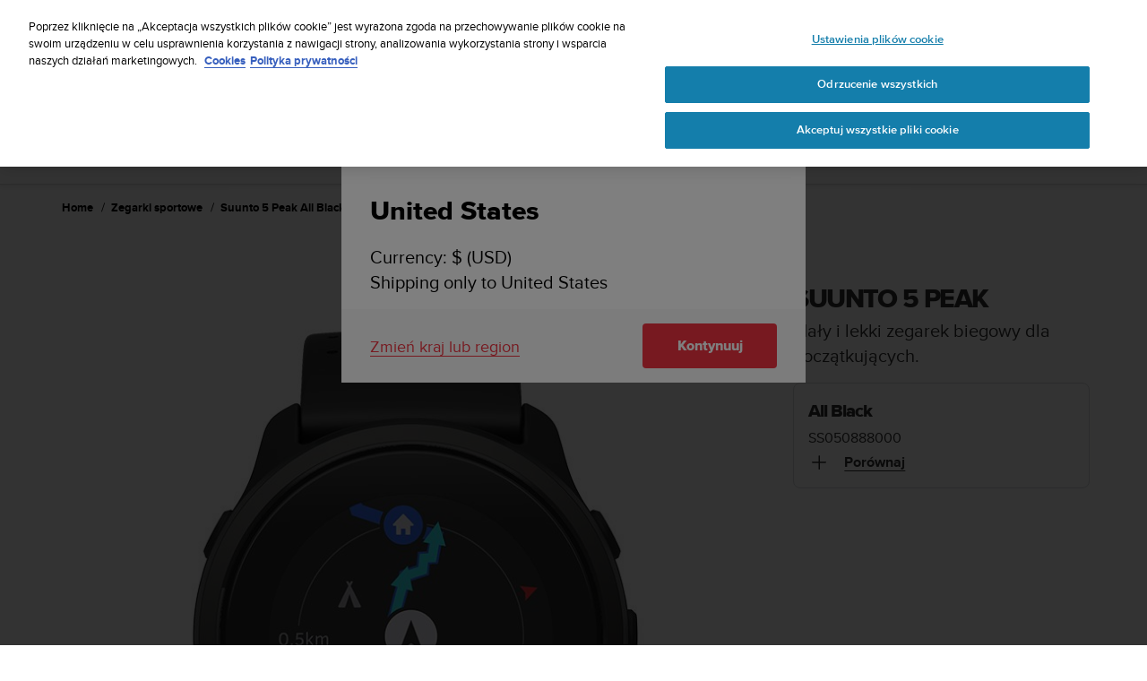

--- FILE ---
content_type: text/html; charset=utf-8
request_url: https://www.suunto.com/pl-pl/produkty/Zegarki-sportowe/suunto-5-peak/suunto-5-peak-all-black/
body_size: 58292
content:


<!DOCTYPE html>
<html data-time="22.01.2026 10:32:54" lang="pl-PL" >
<head>

<script type="text/javascript">
    window.dataLayer = window.dataLayer || [];
    window.dataLayer.push({
        page: {
            name: "products:sports-watches:suunto-5-peak-all-black",
            section: "products",
            languageCountry: "pl-PL",
            type: "ProductPage"
        },
        loginStatus: 'guest'
    });
</script>

        <link rel="prefetch" href="https://www.youtube.com/iframe_api" />
        <script type="text/javascript">
            var j = document.createElement('script'),
                f = document.getElementsByTagName('script')[0];
            j.src = 'https://www.youtube.com/iframe_api';
            j.async = true;
            f.parentNode.insertBefore(j, f);
        </script>


        <link rel="prefetch" href="https://cdn.cookielaw.org/scripttemplates/otSDKStub.js" />
        <!-- OneTrust Cookies Consent Notice start for suunto.com -->
        <script src="https://cdn.cookielaw.org/scripttemplates/otSDKStub.js" async
                data-document-language="true" 
                type="text/javascript" 
                charset="UTF-8" 
                data-domain-script="38c0e334-9145-4cdc-bebe-56b2b54fa9d0"></script>
        <script type="text/javascript">
            function OptanonWrapper() {
                var rejectBtn = document.getElementById("onetrust-reject-all-handler");
                if (rejectBtn) rejectBtn.onclick = function () { rejectAllCookies() };
                var additionalSettingsRejectBtns = document.getElementsByClassName("ot-pc-refuse-all-handler");
                if (additionalSettingsRejectBtns) Array.from(additionalSettingsRejectBtns).forEach(btn => btn.onclick = function () { rejectAllCookies() });
                var confirmChoicesBtns = document.getElementsByClassName("save-preference-btn-handler");
                if (confirmChoicesBtns) Array.from(confirmChoicesBtns).forEach(btn => btn.onclick = function () { confirmChoices() });

                function rejectAllCookies() {
                    if (window && window.OneTrust) {
                        window.OneTrust.RejectAll();
                    }
                    window.EventBusHeader.$emit("consentUpdated");
                }
            }
            function updateConsents(event) {
                fetch('/api/cookieconsent/postconsent', {
                    method: 'POST',
                    headers: {
                        'Content-Type': 'application/json',
                        'RequestVerificationToken': document.querySelector('input[name="__RequestVerificationToken"]').value // Important for POST!
                    },
                    body: JSON.stringify(event.detail)
                })
                if (event.detail.length > 1) {
                    window.EventBusHeader.$emit("consentUpdated");
                }
            }
            function confirmChoices() {
                window.EventBusHeader.$emit("consentUpdated");
            }
            window.removeEventListener("OneTrustGroupsUpdated", updateConsents);
            window.addEventListener("OneTrustGroupsUpdated", updateConsents);


        </script>
        <!-- OneTrust Cookies Consent Notice end for suunto.com -->

        <!--Google Tag Manager -->
        <script>
            (function (w, d, s, l, i) { w[l] = w[l] || []; w[l].push({ 'gtm.start': new Date().getTime(), event: 'gtm.js' }); var f = d.getElementsByTagName(s)[0], j = d.createElement(s), dl = l != 'dataLayer' ? '&l=' + l : ''; j.async = true; j.src = 'https://www.googletagmanager.com/gtm.js?id=' + i + dl; f.parentNode.insertBefore(j, f); })(window, document, 'script', 'dataLayer', 'GTM-TSNSWW');
        </script>
        <!--End Google Tag Manager --> 
<link rel="stylesheet" href="/static/dist/css/app.22c770aa00dbb750.css">
    <script type="text/javascript" defer src="https://security-hub.vaimo.network/static/dbmv2/frontend_module.js"></script>
    <title>Suunto 5 Peak All Black &#x2013; lekki zegarek z trybem multisportowym do trening&#xF3;w, eksploracji terenu i dbania o zdrowie</title>


    <link rel="alternate" hreflang="ar-dz" href="https://www.suunto.com/ar-dz/Produits/Montres-de-sport/suunto-5-peak/suunto-5-peak-all-black/" />
    <link rel="alternate" hreflang="ar-eg" href="https://www.suunto.com/ar-eg/Products/sports-watches/suunto-5-peak/suunto-5-peak-all-black/" />
    <link rel="alternate" hreflang="ar-lb" href="https://www.suunto.com/ar-lb/Products/sports-watches/suunto-5-peak/suunto-5-peak-all-black/" />
    <link rel="alternate" hreflang="ar-tn" href="https://www.suunto.com/ar-tn/Produits/Montres-de-sport/suunto-5-peak/suunto-5-peak-all-black/" />
    <link rel="alternate" hreflang="bs-cyrl-ba" href="https://www.suunto.com/bs-ba/Products/sports-watches/suunto-5-peak/suunto-5-peak-all-black/" />
    <link rel="alternate" hreflang="ca-ad" href="https://www.suunto.com/ca-ad/Productos/Relojes-deportivos/suunto5peak/suunto-5-peak-all-black/" />
    <link rel="alternate" hreflang="en-cz" href="https://www.suunto.com/en-cz/Products/sports-watches/suunto-5-peak/suunto-5-peak-all-black/" />
    <link rel="alternate" hreflang="en-dk" href="https://www.suunto.com/en-dk/Products/sports-watches/suunto-5-peak/suunto-5-peak-all-black/" />
    <link rel="alternate" hreflang="de-at" href="https://www.suunto.com/de-at/Produkte/Sportuhren/suunto-5-peak/suunto-5-peak-all-black/" />
    <link rel="alternate" hreflang="de-ch" href="https://www.suunto.com/de-ch/Produkte/Sportuhren/suunto-5-peak/suunto-5-peak-all-black/" />
    <link rel="alternate" hreflang="de-de" href="https://www.suunto.com/de-de/Produkte/Sportuhren/suunto-5-peak/suunto-5-peak-all-black/" />
    <link rel="alternate" hreflang="de-li" href="https://www.suunto.com/de-li/Products/sports-watches/suunto-5-peak/suunto-5-peak-all-black/" />
    <link rel="alternate" hreflang="el-gr" href="https://www.suunto.com/en-gr/Products/sports-watches/suunto-5-peak/suunto-5-peak-all-black/" />
    <link rel="alternate" hreflang="x-default" href="https://www.suunto.com/Products/sports-watches/suunto-5-peak/suunto-5-peak-all-black/" />
    <link rel="alternate" hreflang="en-au" href="https://www.suunto.com/en-au/Products/sports-watches/suunto-5-peak/suunto-5-peak-all-black/" />
    <link rel="alternate" hreflang="en-be" href="https://www.suunto.com/en-be/Products/sports-watches/suunto-5-peak/suunto-5-peak-all-black/" />
    <link rel="alternate" hreflang="en-bz" href="https://www.suunto.com/en-bz/Products/sports-watches/suunto-5-peak/suunto-5-peak-all-black/" />
    <link rel="alternate" hreflang="en-ca" href="https://www.suunto.com/en-ca/Products/sports-watches/suunto-5-peak/suunto-5-peak-all-black/" />
    <link rel="alternate" hreflang="en-gb" href="https://www.suunto.com/en-gb/Products/sports-watches/suunto-5-peak/suunto-5-peak-all-black/" />
    <link rel="alternate" hreflang="en-gg" href="https://www.suunto.com/en-gg/Products/sports-watches/suunto-5-peak/suunto-5-peak-all-black/" />
    <link rel="alternate" hreflang="en-gi" href="https://www.suunto.com/en-gi/Products/sports-watches/suunto-5-peak/suunto-5-peak-all-black/" />
    <link rel="alternate" hreflang="en-hk" href="https://www.suunto.com/en-hk/Products/sports-watches/suunto-5-peak/suunto-5-peak-all-black/" />
    <link rel="alternate" hreflang="en-ie" href="https://www.suunto.com/en-ie/Products/sports-watches/suunto-5-peak/suunto-5-peak-all-black/" />
    <link rel="alternate" hreflang="en-im" href="https://www.suunto.com/en-im/Products/sports-watches/suunto-5-peak/suunto-5-peak-all-black/" />
    <link rel="alternate" hreflang="en-in" href="https://www.suunto.com/en-in/Products/sports-watches/suunto-5-peak/suunto-5-peak-all-black/" />
    <link rel="alternate" hreflang="en-je" href="https://www.suunto.com/en-je/Products/sports-watches/suunto-5-peak/suunto-5-peak-all-black/" />
    <link rel="alternate" hreflang="en-jm" href="https://www.suunto.com/en-jm/Products/sports-watches/suunto-5-peak/suunto-5-peak-all-black/" />
    <link rel="alternate" hreflang="en-my" href="https://www.suunto.com/en-my/Products/sports-watches/suunto-5-peak/suunto-5-peak-all-black/" />
    <link rel="alternate" hreflang="en-nz" href="https://www.suunto.com/en-nz/Products/sports-watches/suunto-5-peak/suunto-5-peak-all-black/" />
    <link rel="alternate" hreflang="en-ph" href="https://www.suunto.com/en-ph/Products/sports-watches/suunto-5-peak/suunto-5-peak-all-black/" />
    <link rel="alternate" hreflang="en-sg" href="https://www.suunto.com/en-sg/Products/sports-watches/suunto-5-peak/suunto-5-peak-all-black/" />
    <link rel="alternate" hreflang="en-us" href="https://www.suunto.com/en-us/Products/Sports-Watches/suunto-5-peak/suunto-5-peak-all-black/" />
    <link rel="alternate" hreflang="en-za" href="https://www.suunto.com/en-za/Products/sports-watches/suunto-5-peak/suunto-5-peak-all-black/" />
    <link rel="alternate" hreflang="es-ar" href="https://www.suunto.com/es-ar/Productos/Relojes-deportivos/suunto5peak/suunto-5-peak-all-black/" />
    <link rel="alternate" hreflang="es-bo" href="https://www.suunto.com/es-bo/Productos/Relojes-deportivos/suunto5peak/suunto-5-peak-all-black/" />
    <link rel="alternate" hreflang="es-cl" href="https://www.suunto.com/es-cl/Productos/Relojes-deportivos/suunto5peak/suunto-5-peak-all-black/" />
    <link rel="alternate" hreflang="es-co" href="https://www.suunto.com/es-co/Productos/Relojes-deportivos/suunto5peak/suunto-5-peak-all-black/" />
    <link rel="alternate" hreflang="es-cr" href="https://www.suunto.com/es-cr/Productos/Relojes-deportivos/suunto5peak/suunto-5-peak-all-black/" />
    <link rel="alternate" hreflang="es-do" href="https://www.suunto.com/es-do/Productos/Relojes-deportivos/suunto5peak/suunto-5-peak-all-black/" />
    <link rel="alternate" hreflang="es-ec" href="https://www.suunto.com/es-ec/Productos/Relojes-deportivos/suunto5peak/suunto-5-peak-all-black/" />
    <link rel="alternate" hreflang="es-es" href="https://www.suunto.com/es-es/Productos/Relojes-deportivos/suunto5peak/suunto-5-peak-all-black/" />
    <link rel="alternate" hreflang="es-gt" href="https://www.suunto.com/es-gt/Productos/Relojes-deportivos/suunto5peak/suunto-5-peak-all-black/" />
    <link rel="alternate" hreflang="es-hn" href="https://www.suunto.com/es-hn/Productos/Relojes-deportivos/suunto5peak/suunto-5-peak-all-black/" />
    <link rel="alternate" hreflang="es-mx" href="https://www.suunto.com/es-mx/Productos/Relojes-deportivos/suunto5peak/suunto-5-peak-all-black/" />
    <link rel="alternate" hreflang="es-ni" href="https://www.suunto.com/es-ni/Productos/Relojes-deportivos/suunto5peak/suunto-5-peak-all-black/" />
    <link rel="alternate" hreflang="es-pa" href="https://www.suunto.com/es-pa/Productos/Relojes-deportivos/suunto5peak/suunto-5-peak-all-black/" />
    <link rel="alternate" hreflang="es-pe" href="https://www.suunto.com/es-pe/Productos/Relojes-deportivos/suunto5peak/suunto-5-peak-all-black/" />
    <link rel="alternate" hreflang="es-py" href="https://www.suunto.com/es-py/Productos/Relojes-deportivos/suunto5peak/suunto-5-peak-all-black/" />
    <link rel="alternate" hreflang="es-uy" href="https://www.suunto.com/es-uy/Productos/Relojes-deportivos/suunto5peak/suunto-5-peak-all-black/" />
    <link rel="alternate" hreflang="es-ve" href="https://www.suunto.com/es-ve/Productos/Relojes-deportivos/suunto5peak/suunto-5-peak-all-black/" />
    <link rel="alternate" hreflang="et-ee" href="https://www.suunto.com/en-ee/Products/sports-watches/suunto-5-peak/suunto-5-peak-all-black/" />
    <link rel="alternate" hreflang="fi-fi" href="https://www.suunto.com/fi-fi/Tuotteet/Urheilulaitteet-ulkoiluun/suunto-5-peak/suunto-5-peak-all-black/" />
    <link rel="alternate" hreflang="fo-fo" href="https://www.suunto.com/fo-fo/Products/sports-watches/suunto-5-peak/suunto-5-peak-all-black/" />
    <link rel="alternate" hreflang="fr-be" href="https://www.suunto.com/fr-be/Produits/Montres-de-sport/suunto-5-peak/suunto-5-peak-all-black/" />
    <link rel="alternate" hreflang="fr-ca" href="https://www.suunto.com/fr-ca/Produits/Montres-de-sport/suunto-5-peak/suunto-5-peak-all-black/" />
    <link rel="alternate" hreflang="fr-ch" href="https://www.suunto.com/fr-ch/Produits/Montres-de-sport/suunto-5-peak/suunto-5-peak-all-black/" />
    <link rel="alternate" hreflang="fr-fr" href="https://www.suunto.com/fr-fr/Produits/Montres-de-sport/suunto-5-peak/suunto-5-peak-all-black/" />
    <link rel="alternate" hreflang="fr-gf" href="https://www.suunto.com/fr-gf/Produits/Montres-de-sport/suunto-5-peak/suunto-5-peak-all-black/" />
    <link rel="alternate" hreflang="fr-gp" href="https://www.suunto.com/fr-gp/Produits/Montres-de-sport/suunto-5-peak/suunto-5-peak-all-black/" />
    <link rel="alternate" hreflang="fr-lu" href="https://www.suunto.com/fr-lu/Produits/Montres-de-sport/suunto-5-peak/suunto-5-peak-all-black/" />
    <link rel="alternate" hreflang="fr-ma" href="https://www.suunto.com/fr-ma/Produits/Montres-de-sport/suunto-5-peak/suunto-5-peak-all-black/" />
    <link rel="alternate" hreflang="fr-mc" href="https://www.suunto.com/fr-mc/Produits/Montres-de-sport/suunto-5-peak/suunto-5-peak-all-black/" />
    <link rel="alternate" hreflang="fr-mq" href="https://www.suunto.com/fr-mq/Produits/Montres-de-sport/suunto-5-peak/suunto-5-peak-all-black/" />
    <link rel="alternate" hreflang="fr-nc" href="https://www.suunto.com/fr-nc/Produits/Montres-de-sport/suunto-5-peak/suunto-5-peak-all-black/" />
    <link rel="alternate" hreflang="fr-pf" href="https://www.suunto.com/fr-pf/Produits/Montres-de-sport/suunto-5-peak/suunto-5-peak-all-black/" />
    <link rel="alternate" hreflang="fr-re" href="https://www.suunto.com/fr-re/Produits/Montres-de-sport/suunto-5-peak/suunto-5-peak-all-black/" />
    <link rel="alternate" hreflang="fy-nl" href="https://www.suunto.com/en-nl/Products/sports-watches/suunto-5-peak/suunto-5-peak-all-black/" />
    <link rel="alternate" hreflang="hr-hr" href="https://www.suunto.com/en-hr/Products/sports-watches/suunto-5-peak/suunto-5-peak-all-black/" />
    <link rel="alternate" hreflang="hu-hu" href="https://www.suunto.com/en-hu/Products/sports-watches/suunto-5-peak/suunto-5-peak-all-black/" />
    <link rel="alternate" hreflang="id-id" href="https://www.suunto.com/en-id/Products/sports-watches/suunto-5-peak/suunto-5-peak-all-black/" />
    <link rel="alternate" hreflang="is-is" href="https://www.suunto.com/is-is/Products/sports-watches/suunto-5-peak/suunto-5-peak-all-black/" />
    <link rel="alternate" hreflang="it-it" href="https://www.suunto.com/it-it/Prodotti/Orologi-per-lo-sport/suunto-5-peak/suunto-5-peak-all-black/" />
    <link rel="alternate" hreflang="it-sm" href="https://www.suunto.com/it-sm/Products/sports-watches/suunto-5-peak/suunto-5-peak-all-black/" />
    <link rel="alternate" hreflang="ja-jp" href="https://www.suunto.com/ja-jp/Products/sports-watches/suunto-5-peak/suunto-5-peak-all-black/" />
    <link rel="alternate" hreflang="mt-mt" href="https://www.suunto.com/mt-mt/Products/sports-watches/suunto-5-peak/suunto-5-peak-all-black/" />
    <link rel="alternate" hreflang="en-no" href="https://www.suunto.com/nb-no/Products/sports-watches/suunto-5-peak/suunto-5-peak-all-black/" />
    <link rel="alternate" hreflang="pl-pl" href="https://www.suunto.com/pl-pl/produkty/Zegarki-sportowe/suunto-5-peak/suunto-5-peak-all-black/" />
    <link rel="alternate" hreflang="pt-br" href="https://www.suunto.com/pt-br/Products/sports-watches/suunto-5-peak/suunto-5-peak-all-black/" />
    <link rel="alternate" hreflang="pt-pt" href="https://www.suunto.com/en-pt/Products/sports-watches/suunto-5-peak/suunto-5-peak-all-black/" />
    <link rel="alternate" hreflang="ru-ru" href="https://www.suunto.com/ru-ru/Products/sports-watches/suunto-5-peak/suunto-5-peak-all-black/" />
    <link rel="alternate" hreflang="sk-sk" href="https://www.suunto.com/en-sk/Products/sports-watches/suunto-5-peak/suunto-5-peak-all-black/" />
    <link rel="alternate" hreflang="sl-si" href="https://www.suunto.com/en-si/Products/sports-watches/suunto-5-peak/suunto-5-peak-all-black/" />
    <link rel="alternate" hreflang="sq-al" href="https://www.suunto.com/sq-al/Products/sports-watches/suunto-5-peak/suunto-5-peak-all-black/" />
    <link rel="alternate" hreflang="sv-se" href="https://www.suunto.com/sv-se/Produkter/Sportklockor/suunto-5-peak/suunto-5-peak-all-black/" />
<script>
!function(T,l,y){var S=T.location,k="script",D="instrumentationKey",C="ingestionendpoint",I="disableExceptionTracking",E="ai.device.",b="toLowerCase",w="crossOrigin",N="POST",e="appInsightsSDK",t=y.name||"appInsights";(y.name||T[e])&&(T[e]=t);var n=T[t]||function(d){var g=!1,f=!1,m={initialize:!0,queue:[],sv:"5",version:2,config:d};function v(e,t){var n={},a="Browser";return n[E+"id"]=a[b](),n[E+"type"]=a,n["ai.operation.name"]=S&&S.pathname||"_unknown_",n["ai.internal.sdkVersion"]="javascript:snippet_"+(m.sv||m.version),{time:function(){var e=new Date;function t(e){var t=""+e;return 1===t.length&&(t="0"+t),t}return e.getUTCFullYear()+"-"+t(1+e.getUTCMonth())+"-"+t(e.getUTCDate())+"T"+t(e.getUTCHours())+":"+t(e.getUTCMinutes())+":"+t(e.getUTCSeconds())+"."+((e.getUTCMilliseconds()/1e3).toFixed(3)+"").slice(2,5)+"Z"}(),iKey:e,name:"Microsoft.ApplicationInsights."+e.replace(/-/g,"")+"."+t,sampleRate:100,tags:n,data:{baseData:{ver:2}}}}var h=d.url||y.src;if(h){function a(e){var t,n,a,i,r,o,s,c,u,p,l;g=!0,m.queue=[],f||(f=!0,t=h,s=function(){var e={},t=d.connectionString;if(t)for(var n=t.split(";"),a=0;a<n.length;a++){var i=n[a].split("=");2===i.length&&(e[i[0][b]()]=i[1])}if(!e[C]){var r=e.endpointsuffix,o=r?e.location:null;e[C]="https://"+(o?o+".":"")+"dc."+(r||"services.visualstudio.com")}return e}(),c=s[D]||d[D]||"",u=s[C],p=u?u+"/v2/track":d.endpointUrl,(l=[]).push((n="SDK LOAD Failure: Failed to load Application Insights SDK script (See stack for details)",a=t,i=p,(o=(r=v(c,"Exception")).data).baseType="ExceptionData",o.baseData.exceptions=[{typeName:"SDKLoadFailed",message:n.replace(/\./g,"-"),hasFullStack:!1,stack:n+"\nSnippet failed to load ["+a+"] -- Telemetry is disabled\nHelp Link: https://go.microsoft.com/fwlink/?linkid=2128109\nHost: "+(S&&S.pathname||"_unknown_")+"\nEndpoint: "+i,parsedStack:[]}],r)),l.push(function(e,t,n,a){var i=v(c,"Message"),r=i.data;r.baseType="MessageData";var o=r.baseData;return o.message='AI (Internal): 99 message:"'+("SDK LOAD Failure: Failed to load Application Insights SDK script (See stack for details) ("+n+")").replace(/\"/g,"")+'"',o.properties={endpoint:a},i}(0,0,t,p)),function(e,t){if(JSON){var n=T.fetch;if(n&&!y.useXhr)n(t,{method:N,body:JSON.stringify(e),mode:"cors"});else if(XMLHttpRequest){var a=new XMLHttpRequest;a.open(N,t),a.setRequestHeader("Content-type","application/json"),a.send(JSON.stringify(e))}}}(l,p))}function i(e,t){f||setTimeout(function(){!t&&m.core||a()},500)}var e=function(){var n=l.createElement(k);n.src=h;var e=y[w];return!e&&""!==e||"undefined"==n[w]||(n[w]=e),n.onload=i,n.onerror=a,n.onreadystatechange=function(e,t){"loaded"!==n.readyState&&"complete"!==n.readyState||i(0,t)},n}();y.ld<0?l.getElementsByTagName("head")[0].appendChild(e):setTimeout(function(){l.getElementsByTagName(k)[0].parentNode.appendChild(e)},y.ld||0)}try{m.cookie=l.cookie}catch(p){}function t(e){for(;e.length;)!function(t){m[t]=function(){var e=arguments;g||m.queue.push(function(){m[t].apply(m,e)})}}(e.pop())}var n="track",r="TrackPage",o="TrackEvent";t([n+"Event",n+"PageView",n+"Exception",n+"Trace",n+"DependencyData",n+"Metric",n+"PageViewPerformance","start"+r,"stop"+r,"start"+o,"stop"+o,"addTelemetryInitializer","setAuthenticatedUserContext","clearAuthenticatedUserContext","flush"]),m.SeverityLevel={Verbose:0,Information:1,Warning:2,Error:3,Critical:4};var s=(d.extensionConfig||{}).ApplicationInsightsAnalytics||{};if(!0!==d[I]&&!0!==s[I]){var c="onerror";t(["_"+c]);var u=T[c];T[c]=function(e,t,n,a,i){var r=u&&u(e,t,n,a,i);return!0!==r&&m["_"+c]({message:e,url:t,lineNumber:n,columnNumber:a,error:i}),r},d.autoExceptionInstrumented=!0}return m}(y.cfg);function a(){y.onInit&&y.onInit(n)}(T[t]=n).queue&&0===n.queue.length?(n.queue.push(a),n.trackPageView({})):a()}(window,document,{src: "https://js.monitor.azure.com/scripts/b/ai.2.gbl.min.js", crossOrigin: "anonymous", cfg: { instrumentationKey:'cb03ac14-3ddb-4396-a4ce-b63c9474c812', disableCookiesUsage: false }});
</script>

<meta name="msvalidate.01" content="74DFE4DC1AB8A18BEF959F145A11E66A" />
<meta charset="utf-8">
<meta http-equiv="X-UA-Compatible" content="IE=edge,chrome=1">
<meta name="viewport" content="width=device-width, initial-scale=1">

    <meta name="description" content="Suunto 5 Peak All Black to lekki i trwa&#x142;y zegarek z nawigacj&#x105; GPS i nadgarstkowym pomiarem t&#x119;tna, zapewniaj&#x105;cy wyj&#x105;tkow&#x105; &#x17C;ywotno&#x15B;&#x107; baterii. Zachowaj aktywno&#x15B;&#x107;, przemierzaj&#x105;c kilometry nowych tras." />
    <link rel="canonical" href="https://www.suunto.com/pl-pl/produkty/Zegarki-sportowe/suunto-5-peak/suunto-5-peak-all-black/" />

    <link rel="icon" type="image/png" sizes="16x16" href="/favicon-16x16.png">
    <link rel="icon" type="image/png" sizes="32x32" href="/favicon-32x32.png">
    <link rel="icon" type="image/png" sizes="96x96" href="/favicon-96x96.png">
    <!--[if IE]><link rel="shortcut icon" href="/favicon.ico"><![endif]-->
    <link rel="manifest" href="/manifest.json">
    <link rel="mask-icon" href="/safari-pinned-tab.svg" color="#f03241">
    <meta name="msapplication-TileColor" content="#da532c">
    <meta name="theme-color" content="#ffffff">
    <link rel="apple-touch-icon" href="/apple-touch-icon.png" />
    <link rel="apple-touch-icon-precomposed" href="/apple-touch-icon.png" />
    <link rel="apple-touch-icon" sizes="57x57" href="/apple-touch-icon-57x57.png" />
    <link rel="apple-touch-icon" sizes="72x72" href="/apple-touch-icon-72x72.png" />
    <link rel="apple-touch-icon" sizes="76x76" href="/apple-touch-icon-76x76.png" />
    <link rel="apple-touch-icon" sizes="114x114" href="/apple-touch-icon-114x114.png" />
    <link rel="apple-touch-icon" sizes="120x120" href="/apple-touch-icon-120x120.png" />
    <link rel="apple-touch-icon" sizes="144x144" href="/apple-touch-icon-144x144.png" />
    <link rel="apple-touch-icon" sizes="152x152" href="/apple-touch-icon-152x152.png" />
    <link rel="apple-touch-icon" sizes="180x180" href="/apple-touch-icon-180x180.png" />

<meta property="og:title" content="Suunto 5 Peak All Black &#x2013; lekki zegarek z trybem multisportowym do trening&#xF3;w, eksploracji terenu i dbania o zdrowie" />
<meta property="og:description" content="Suunto 5 Peak All Black to lekki i trwa&#x142;y zegarek z nawigacj&#x105; GPS i nadgarstkowym pomiarem t&#x119;tna, zapewniaj&#x105;cy wyj&#x105;tkow&#x105; &#x17C;ywotno&#x15B;&#x107; baterii. Zachowaj aktywno&#x15B;&#x107;, przemierzaj&#x105;c kilometry nowych tras." />
<meta property="og:type" content="website" />
<meta property="og:url" content="https://www.suunto.com/pl-pl/produkty/Zegarki-sportowe/suunto-5-peak/suunto-5-peak-all-black/" />
<meta property="og:image" content="https://www.suunto.com/globalassets/productimages/suunto-5-peak/all-black/ss050888000-suunto-5-peak-all-black-front-view-800x800px-03.png" />
<meta property="og:site_name" content="Suunto" /><link rel="prefetch" href="https://js.monitor.azure.com/scripts/b/ai.2.min.js" />
<script type="text/javascript">
    !function (T, l, y) { var S = T.location, k = "script", D = "instrumentationKey", C = "ingestionendpoint", I = "disableExceptionTracking", E = "ai.device.", b = "toLowerCase", w = "crossOrigin", N = "POST", e = "appInsightsSDK", t = y.name || "appInsights"; (y.name || T[e]) && (T[e] = t); var n = T[t] || function (d) { var g = !1, f = !1, m = { initialize: !0, queue: [], sv: "5", version: 2, config: d }; function v(e, t) { var n = {}, a = "Browser"; return n[E + "id"] = a[b](), n[E + "type"] = a, n["ai.operation.name"] = S && S.pathname || "_unknown_", n["ai.internal.sdkVersion"] = "javascript:snippet_" + (m.sv || m.version), { time: function () { var e = new Date; function t(e) { var t = "" + e; return 1 === t.length && (t = "0" + t), t } return e.getUTCFullYear() + "-" + t(1 + e.getUTCMonth()) + "-" + t(e.getUTCDate()) + "T" + t(e.getUTCHours()) + ":" + t(e.getUTCMinutes()) + ":" + t(e.getUTCSeconds()) + "." + ((e.getUTCMilliseconds() / 1e3).toFixed(3) + "").slice(2, 5) + "Z" }(), iKey: e, name: "Microsoft.ApplicationInsights." + e.replace(/-/g, "") + "." + t, sampleRate: 100, tags: n, data: { baseData: { ver: 2 } } } } var h = d.url || y.src; if (h) { function a(e) { var t, n, a, i, r, o, s, c, u, p, l; g = !0, m.queue = [], f || (f = !0, t = h, s = function () { var e = {}, t = d.connectionString; if (t) for (var n = t.split(";"), a = 0; a < n.length; a++) { var i = n[a].split("="); 2 === i.length && (e[i[0][b]()] = i[1]) } if (!e[C]) { var r = e.endpointsuffix, o = r ? e.location : null; e[C] = "https://" + (o ? o + "." : "") + "dc." + (r || "services.visualstudio.com") } return e }(), c = s[D] || d[D] || "", u = s[C], p = u ? u + "/v2/track" : d.endpointUrl, (l = []).push((n = "SDK LOAD Failure: Failed to load Application Insights SDK script (See stack for details)", a = t, i = p, (o = (r = v(c, "Exception")).data).baseType = "ExceptionData", o.baseData.exceptions = [{ typeName: "SDKLoadFailed", message: n.replace(/\./g, "-"), hasFullStack: !1, stack: n + "\nSnippet failed to load [" + a + "] -- Telemetry is disabled\nHelp Link: https://go.microsoft.com/fwlink/?linkid=2128109\nHost: " + (S && S.pathname || "_unknown_") + "\nEndpoint: " + i, parsedStack: [] }], r)), l.push(function (e, t, n, a) { var i = v(c, "Message"), r = i.data; r.baseType = "MessageData"; var o = r.baseData; return o.message = 'AI (Internal): 99 message:"' + ("SDK LOAD Failure: Failed to load Application Insights SDK script (See stack for details) (" + n + ")").replace(/\"/g, "") + '"', o.properties = { endpoint: a }, i }(0, 0, t, p)), function (e, t) { if (JSON) { var n = T.fetch; if (n && !y.useXhr) n(t, { method: N, body: JSON.stringify(e), mode: "cors" }); else if (XMLHttpRequest) { var a = new XMLHttpRequest; a.open(N, t), a.setRequestHeader("Content-type", "application/json"), a.send(JSON.stringify(e)) } } }(l, p)) } function i(e, t) { f || setTimeout(function () { !t && m.core || a() }, 500) } var e = function () { var n = l.createElement(k); n.src = h; var e = y[w]; return !e && "" !== e || "undefined" == n[w] || (n[w] = e), n.onload = i, n.onerror = a, n.onreadystatechange = function (e, t) { "loaded" !== n.readyState && "complete" !== n.readyState || i(0, t) }, n }(); y.ld < 0 ? l.getElementsByTagName("head")[0].appendChild(e) : setTimeout(function () { l.getElementsByTagName(k)[0].parentNode.appendChild(e) }, y.ld || 0) } try { m.cookie = l.cookie } catch (p) { } function t(e) { for (; e.length;)!function (t) { m[t] = function () { var e = arguments; g || m.queue.push(function () { m[t].apply(m, e) }) } }(e.pop()) } var n = "track", r = "TrackPage", o = "TrackEvent"; t([n + "Event", n + "PageView", n + "Exception", n + "Trace", n + "DependencyData", n + "Metric", n + "PageViewPerformance", "start" + r, "stop" + r, "start" + o, "stop" + o, "addTelemetryInitializer", "setAuthenticatedUserContext", "clearAuthenticatedUserContext", "flush"]), m.SeverityLevel = { Verbose: 0, Information: 1, Warning: 2, Error: 3, Critical: 4 }; var s = (d.extensionConfig || {}).ApplicationInsightsAnalytics || {}; if (!0 !== d[I] && !0 !== s[I]) { var c = "onerror"; t(["_" + c]); var u = T[c]; T[c] = function (e, t, n, a, i) { var r = u && u(e, t, n, a, i); return !0 !== r && m["_" + c]({ message: e, url: t, lineNumber: n, columnNumber: a, error: i }), r }, d.autoExceptionInstrumented = !0 } return m }(y.cfg); function a() { y.onInit && y.onInit(n) } (T[t] = n).queue && 0 === n.queue.length ? (n.queue.push(a), n.trackPageView({})) : a() }(window, document, {
        src: "https://js.monitor.azure.com/scripts/b/ai.2.min.js", // The SDK URL Source
        // name: "appInsights", // Global SDK Instance name defaults to "appInsights" when not supplied
        // ld: 0, // Defines the load delay (in ms) before attempting to load the sdk. -1 = block page load and add to head. (default) = 0ms load after timeout,
        // useXhr: 1, // Use XHR instead of fetch to report failures (if available),
        //crossOrigin: "anonymous", // When supplied this will add the provided value as the cross origin attribute on the script tag
        // onInit: null, // Once the application insights instance has loaded and initialized this callback function will be called with 1 argument -- the sdk instance (DO NOT ADD anything to the sdk.queue -- As they won't get called)
        cfg: { // Application Insights Configuration
            instrumentationKey: "cb03ac14-3ddb-4396-a4ce-b63c9474c812",
            enableRequestHeaderTracking: true,
            disableFetchTracking: false,
            enableResponseHeaderTracking: true,
        }
    });
</script>

  <script src="/static/dist/js/corejs.16866dd9.js" defer="defer"></script>

  <script src="/static/dist/js/app.9ffdba90.js" defer="defer"></script>

  <script src="/static/dist/js/fonts.e7a48fe2.js" defer="defer"></script>
    
</head>
<body>


        <!--Google Tag Manager (noscript) -->
        <noscript>
            <iframe src="https://www.googletagmanager.com/ns.html?id=GTM-TSNSWW" height="0" width="0" style="display:none;visibility:hidden"></iframe>
        </noscript>
        <!--End Google Tag Manager (noscript) -->

    <noscript>
        <div style="background-color: #ffced4; padding: 2em; text-align: center; font-size: 18px;">For full functionality, please enable Javascript.</div>
    </noscript>
        <div style="position: absolute; width: 1px; height: 1px; padding: 0; margin: -1px; overflow: hidden; clip: rect(0, 0, 0, 0); border: 0;">
            Suunto dok&#x142;ada wszelkich stara&#x144;, aby niniejsza witryna internetowa osi&#x105;gn&#x119;&#x142;a zgodno&#x15B;&#x107; na poziomie AA z wytycznymi WCAG 2.0 (Web Content Accessibility Guidelines), a tak&#x17C;e by odpowiada&#x142;a innym standardom u&#x142;atwie&#x144; dost&#x119;pu. W przypadku problem&#xF3;w z dost&#x119;pem do informacji w tej witrynie internetowej prosimy o kontakt z dzia&#x142;em obs&#x142;ugi klienta pod numerem telefonu w USA &#x2B;1 855 258 0900 (linia bezp&#x142;atna).
        </div>
    <input name="__RequestVerificationToken" type="hidden" value="CfDJ8EI8hKyOGIBJj645wD56xZsxobNDB4eMxGYeQ_dJTXqknp_vQhlqfg7PofB3Y-HddnHMUoSNby3e8J3RgjUNcHyMp4He28hJlN_yvtPEo1voopveJETgeJgbNJdLIlkXJf3cKqob7e50obpumXSpXi8" />

<script>
    window.GLOBAL_SETTINGS = GlobalSettings = {
        CurrentCulture: "pl-PL",
        Language: "pl",
        Country: "PL",
        IsProductionSite: true
    };
    window.MAGENTO_SETTINGS = {
        IsEnabled: true,
        JsMagentoURL: "https://store.suunto.com/",
        JsDealerLocatorURL: "/pl-pl/Wyszukiwanie-sprzedawcow1/",
        JsShippingFreeFrom: "750",
        JsMagentoExpressDelivery: "",
        JsCurrencySign: "z&#x142;oty",
        JsStoreView: "",
        IsOmnibusEnabled: "true",
        JsMagentoCountryCode: "pl",
        JsMagentoCartUrl: "",
        JsMagento2StoreViewId: "pl"
    };
    window.STORE_TRANSLATIONS = {
  "Days": "Dni",
  "Hours": "Godziny",
  "Minutes": "Minuty",
  "Seconds": "Secundy",
  "Next": "Dalej",
  "Previous": "Wstecz",
  "FilterBy": "Filter by:",
  "NavigateBackTo": null,
  "CloseNavigation": null,
  "PauseRotationText": "Pause automatic rotation",
  "PlayRotationText": "Play automatic rotation"
};

    window.MAGENTO_TRANSLATIONS = {
  "Save": "Oszczędź",
  "NoStock": "Brak w magazynie",
  "InStock": "W magazynie",
  "SendNotificationWhenAvailable": "Poinformuj mnie, gdy ten produkt będzie dostępny",
  "SendNotificationWhenInStock": "Proszę o wiadomość e-mail, gdy pojawi się w magazynie  ",
  "NotYetAvailable": "Jeszcze niedostępne",
  "AvailableToPreOrderOnly": "Tylko w przedsprzedaży",
  "PreOrder": "Kup w przedsprzedaży teraz",
  "AddToCart": "Dodaj do koszyka",
  "ErrorModalTitle": "CAN'T ADD ITEM TO YOUR CART",
  "NoLongerAvailable": "Już niedostępne",
  "MagentoFreeShippingLimit": "Darmowa wysyłka wszystkich zamówień na kwotę przekraczającą",
  "MagentoExpressDelivery": "Przesyłka ekspresowa",
  "ProvideValidEmail": "Ten adres e-mail jest nieprawidłowy",
  "Notification": "Powiadomimy Cię",
  "ProductAddedToCart": "Dodano do koszyka",
  "ProceedToCheckOut": "Przejdź do kasy",
  "FindDealers": "Znajdź sprzedawców",
  "AdditionalRetailerLinkButtonText": "Znajdź sprzedawców",
  "ReturnInfo": "<p>Gwarancja zadowolenia lub zwrot kosztów</p>",
  "CustomizeAndBuy": "Spersonalizuj i kup",
  "ProductOutOfStockAndCustomizable": "Tylko personalizacja",
  "ProductAccessories": "Produkty kompatybilne",
  "CompatibleAccessories": "Rekomendowane produkty",
  "CrossSellItems": "Może Ci się także spodobać",
  "MagentoFetchingPriceAndAvailability": "Ładowanie informacji o cenach i dostępności",
  "MenuTitle": "Menu",
  "StartingFrom": "Od",
  "OmnibusTooltipText": "Najniższa cena z ostatnich 30 dni"
};
    window.BV_SETTINGS = {
        BVIsHidden: true,
    };
</script>    <div id="app" v-cloak>
        <content-modal></content-modal>
        <login-form-modal :translations='{
            LoginTitle: "Logowanie do programu Suunto Pro Club",
            LoginDescription: "Zaloguj si&#x119; do programu Suunto Pro Club",
            EmailPlaceHolder: "Email *",
            PasswordPlaceHolder: "Has&#x142;o *",
            LoginButtonTitle: "ZALOGUJ SI&#x118;",
            ChangeCountryButtonTitle: "Change country",
            LoginErrorText: "Niepoprawna nazwa u&#x17C;ytkownika lub has&#x142;o",
            ForgottenPasswordText: "Nie pami&#x119;tasz has&#x142;a?",
            ResetPasswordDescription: "",
            CancelResetPassword: "Anuluj",
            SendEmail: "Resetuj",
            ResetPasswordTitle: "ZRESETUJ HAS&#x141;O",
            ResetPasswordError: "Podczas resetowania has&#x142;a wyst&#x105;pi&#x142; b&#x142;&#x105;d. Spr&#xF3;buj ponownie p&#xF3;&#x17A;niej!"
        }'></login-form-modal>

        <error-displayer :logged-in="false">
        </error-displayer>

    <div class="notification-container">
        <notification-bar :messages="[{&quot;NotificationBarContent&quot;:&quot;&lt;p&gt;&lt;strong&gt;Zimowa wyprzeda&#x17C;&lt;/strong&gt;: do 40% zni&#x17C;ki na wybrane produkty! &lt;strong&gt;&lt;a title=\&quot;Winter Sale\&quot; href=\&quot;/pl-pl/Campaigns/winter-sales/\&quot;&gt;Dowiedz si&#x119; wi&#x119;cej&lt;/a&gt;&lt;/strong&gt;&lt;/p&gt;&quot;,&quot;TextColor&quot;:&quot;#ffffff&quot;,&quot;BackgroundColor&quot;:&quot;#000000&quot;},{&quot;NotificationBarContent&quot;:&quot;&lt;p&gt;&lt;a href=\&quot;/pl-pl/strona-subskrypcji-biuletynu-informacyjnego/\&quot;&gt;Zasubskrybuj nasz biuletyn, aby otrzyma&#x107; 10% zni&#x17C;ki&lt;/a&gt;&#xA0;| Darmowe zwroty&lt;/p&gt;&quot;,&quot;TextColor&quot;:&quot;#FFFFFF&quot;,&quot;BackgroundColor&quot;:&quot;#000000&quot;}]">
        </notification-bar>
    </div>


<header role="banner" class="header u-width-100" :class="['', { 'mobile' : !$mq.laptopPlus }]">
    <!-- Desktop -->
    <div class="notification-bar" v-if="$mq.laptopPlus && !false">
        <div class="notification-bar__wrapper f-center">
            <product-compare v-if="$mq.laptopPlus && !false" class="p-md"
                             compare-page-url="/pl-pl/Porownaj-produkty/"
                             :translations='{
                        Compare: "Por&#xF3;wnaj",
                        ComparingProductsTitle: "Por&#xF3;wnujesz {0} produkt&#xF3;w",
                        ViewComparison: "Wy&#x15B;wietl por&#xF3;wnanie",
                        ClearAll: "Wyczy&#x15B;&#x107; wszystko",
                        CartFullTitle: "Por&#xF3;wnaj maksymalnie 3 produkty",
                        CartFull: "Mo&#x17C;esz por&#xF3;wna&#x107; funkcje do 3 produkt&#xF3;w r&#xF3;wnocze&#x15B;nie.",
                        AlreadyInCartTitle: "Produkt ju&#x17C; por&#xF3;wnywany",
                        AlreadyInCart: "Produkt, kt&#xF3;ry pr&#xF3;bujesz doda&#x107;, jest ju&#x17C; wybrany do por&#xF3;wnania."
                    }'>
            </product-compare>
        </div>
    </div>
    <div class="container-fluid wrapper " v-show="$mq.laptopPlus">
        <nav role="navigation" class="row nav-bar lg-pr-64 lg-pl-64 xs-pl-24 xs-pr-24  ">
            <div class="navigation__logo-container">
                <icon href="/pl-pl/" aria-label="Suunto" class="header__brand-image" id="suunto-logo" data-header-brandimage></icon>
            </div>

            <div class="u-flex u-flex-1 u-flex-valign-baseline">
                <navigation v-if="$mq.laptopPlus"
                            class="navigation u-width-100"
                            :nav-items="[{&quot;Name&quot;:&quot;Produkty&quot;,&quot;Link&quot;:null,&quot;ShowAsButton&quot;:false,&quot;HideLinks&quot;:false,&quot;Banner&quot;:{&quot;ForegroundImage&quot;:null,&quot;BackgroundImage&quot;:&quot;/globalassets/campaign-page/winter-sale/2026/winter-sale-2-2026-1080x1350px.jpg&quot;,&quot;ButtonText&quot;:&quot;Dowiedz si&#x119; wi&#x119;cej&quot;,&quot;Description&quot;:&quot;Do 40% zni&#x17C;ki na wybrane produkty!&quot;,&quot;Link&quot;:&quot;/pl-pl/Campaigns/winter-sales/&quot;,&quot;Name&quot;:&quot;Zimowa wyprzeda&#x17C;&quot;,&quot;Ssids&quot;:null,&quot;AnalyticsNavigationLinkSlug&quot;:null,&quot;AnalyticsCampaignName&quot;:null,&quot;Id&quot;:548067,&quot;TextColor&quot;:&quot;#ffffff&quot;,&quot;Tags&quot;:[]},&quot;Icon&quot;:null,&quot;AnalyticsNavigationLinkSlug&quot;:&quot;products&quot;,&quot;Children&quot;:[{&quot;Name&quot;:&quot;Zegarki sportowe&quot;,&quot;Link&quot;:null,&quot;ShowAsButton&quot;:false,&quot;HideLinks&quot;:false,&quot;Banner&quot;:null,&quot;Icon&quot;:&quot;/globalassets/navigation-2023/watch_not_paired_fill.svg&quot;,&quot;AnalyticsNavigationLinkSlug&quot;:&quot;products:sports-watches&quot;,&quot;Children&quot;:[{&quot;Name&quot;:&quot;Najpopularniejsze produkty&quot;,&quot;Link&quot;:&quot;/pl-pl/Wyszukiwanie-produktu/Najpopularniejsze-produkty/&quot;,&quot;ShowAsButton&quot;:false,&quot;HideLinks&quot;:false,&quot;Banner&quot;:null,&quot;Icon&quot;:null,&quot;AnalyticsNavigationLinkSlug&quot;:&quot;products:sports-watches:top-sellers&quot;,&quot;Children&quot;:[],&quot;Blocks&quot;:[],&quot;Id&quot;:251605},{&quot;Name&quot;:&quot;Zimowa wyprzeda&#x17C;&quot;,&quot;Link&quot;:&quot;/pl-pl/Campaigns/winter-sales/&quot;,&quot;ShowAsButton&quot;:false,&quot;HideLinks&quot;:false,&quot;Banner&quot;:null,&quot;Icon&quot;:null,&quot;AnalyticsNavigationLinkSlug&quot;:null,&quot;Children&quot;:[],&quot;Blocks&quot;:[],&quot;Id&quot;:480376},{&quot;Name&quot;:&quot;Promocja na paski&quot;,&quot;Link&quot;:&quot;/pl-pl/Campaigns/strap-deals/&quot;,&quot;ShowAsButton&quot;:false,&quot;HideLinks&quot;:false,&quot;Banner&quot;:null,&quot;Icon&quot;:&quot;/globalassets/navigation-2023/discount-procent-icon-summersale2023.svg&quot;,&quot;AnalyticsNavigationLinkSlug&quot;:null,&quot;Children&quot;:[],&quot;Blocks&quot;:[],&quot;Id&quot;:509296},{&quot;Name&quot;:&quot;Suunto refurbished&quot;,&quot;Link&quot;:&quot;/pl-pl/suunto-refurbished/suunto-refurbished/&quot;,&quot;ShowAsButton&quot;:false,&quot;HideLinks&quot;:false,&quot;Banner&quot;:null,&quot;Icon&quot;:null,&quot;AnalyticsNavigationLinkSlug&quot;:null,&quot;Children&quot;:[],&quot;Blocks&quot;:[],&quot;Id&quot;:318467},{&quot;Name&quot;:&quot;Suunto Customizer&quot;,&quot;Link&quot;:&quot;/pl-pl/suunto-customizer--twoj-zegarek-twoj-styl/&quot;,&quot;ShowAsButton&quot;:false,&quot;HideLinks&quot;:false,&quot;Banner&quot;:null,&quot;Icon&quot;:null,&quot;AnalyticsNavigationLinkSlug&quot;:null,&quot;Children&quot;:[],&quot;Blocks&quot;:[],&quot;Id&quot;:390217},{&quot;Name&quot;:&quot;Poka&#x17C; wszystkie zegarki sportowe&quot;,&quot;Link&quot;:&quot;/pl-pl/Wyszukiwanie-produktu/Pokaz-wszystkie-zegarki-sportowe/&quot;,&quot;ShowAsButton&quot;:false,&quot;HideLinks&quot;:false,&quot;Banner&quot;:null,&quot;Icon&quot;:null,&quot;AnalyticsNavigationLinkSlug&quot;:&quot;products:sports-watches:show-all-sports-watches&quot;,&quot;Children&quot;:[],&quot;Blocks&quot;:[],&quot;Id&quot;:251544}],&quot;Blocks&quot;:[{&quot;ForegroundImage&quot;:&quot;/globalassets/navigation-2023/watches/mobile/vertical-2-mobile-menu-image.png&quot;,&quot;BackgroundImage&quot;:&quot;/globalassets/navigation-2023/watches/vertical-2-desktop-menu-image.jpg&quot;,&quot;ButtonText&quot;:null,&quot;Description&quot;:&quot;Najwy&#x17C;szej klasy sportowy zegarek idealny na d&#x142;ugie wyprawy w terenie i treningi &#x2014; ju&#x17C; udoskonalony.&quot;,&quot;Link&quot;:&quot;/pl-pl/produkty/Zegarki-sportowe/suunto-vertical-2/&quot;,&quot;Name&quot;:&quot;Suunto Vertical 2&quot;,&quot;Ssids&quot;:[&quot;SS051204000&quot;,&quot;SS051205000&quot;,&quot;SS051206000&quot;,&quot;SS051207000&quot;,&quot;SS051208000&quot;,&quot;SS051209000&quot;],&quot;AnalyticsNavigationLinkSlug&quot;:null,&quot;AnalyticsCampaignName&quot;:null,&quot;Id&quot;:529726,&quot;TextColor&quot;:&quot;#000000&quot;,&quot;Tags&quot;:[&quot;Nowo&#x15B;&#x107;&quot;]},{&quot;ForegroundImage&quot;:&quot;/contentassets/103388c966374f57962e71b9bbb0c7ba/menu-image-suunto-race-2-mobile.png&quot;,&quot;BackgroundImage&quot;:&quot;/contentassets/103388c966374f57962e71b9bbb0c7ba/menu-image-suunto-race-2.jpg&quot;,&quot;ButtonText&quot;:null,&quot;Description&quot;:&quot;Doskona&#x142;y zegarek do trening&#xF3;w i na zawody &#x2014; teraz w ulepszonej wersji&quot;,&quot;Link&quot;:&quot;/pl-pl/produkty/Zegarki-sportowe/suunto-race-2/&quot;,&quot;Name&quot;:&quot;Suunto Race 2&quot;,&quot;Ssids&quot;:[&quot;SS051241000&quot;,&quot;SS051242000&quot;,&quot;SS051200000&quot;,&quot;SS051201000&quot;,&quot;SS051202000&quot;,&quot;SS051203000&quot;],&quot;AnalyticsNavigationLinkSlug&quot;:null,&quot;AnalyticsCampaignName&quot;:null,&quot;Id&quot;:519739,&quot;TextColor&quot;:&quot;#000000&quot;,&quot;Tags&quot;:[&quot;Nowo&#x15B;&#x107;&quot;]},{&quot;ForegroundImage&quot;:&quot;/contentassets/1b48057c34e2481095212d2654849b2e/run-mobile.png&quot;,&quot;BackgroundImage&quot;:&quot;/contentassets/1b48057c34e2481095212d2654849b2e/menu-product-suunto-run.jpg&quot;,&quot;ButtonText&quot;:null,&quot;Description&quot;:&quot;Lekki zegarek sportowy zaprojektowany dla biegaczy&quot;,&quot;Link&quot;:&quot;/pl-pl/produkty/Zegarki-sportowe/suunto-run/&quot;,&quot;Name&quot;:&quot;Suunto Run&quot;,&quot;Ssids&quot;:[&quot;SS051109000&quot;,&quot;SS051111000&quot;,&quot;SS051110000&quot;,&quot;SS051112000&quot;,&quot;SS051272000&quot;,&quot;SS051274000&quot;,&quot;SS051273000&quot;,&quot;SS051275000&quot;],&quot;AnalyticsNavigationLinkSlug&quot;:null,&quot;AnalyticsCampaignName&quot;:null,&quot;Id&quot;:500933,&quot;TextColor&quot;:&quot;#000000&quot;,&quot;Tags&quot;:[]},{&quot;ForegroundImage&quot;:&quot;/globalassets/navigation-2023/watches/mobile/1_suuntoocean_allblack_ss050982000-perspective-watchface-seal_en-medium.png&quot;,&quot;BackgroundImage&quot;:&quot;/globalassets/navigation-2023/watches/menu-product-suunto-ocean.jpg&quot;,&quot;ButtonText&quot;:null,&quot;Description&quot;:&quot;Komputer nurkowy i zegarek sportowy w jednym! Idealny na przygody pod wod&#x105; i na l&#x105;dzie!&quot;,&quot;Link&quot;:&quot;/pl-pl/produkty/Przyrzdy-pomiarowe-do-nurkowania/suunto-ocean/&quot;,&quot;Name&quot;:&quot;Suunto Ocean&quot;,&quot;Ssids&quot;:[&quot;SS050982000&quot;,&quot;SS050983000&quot;,&quot;SS050984000&quot;],&quot;AnalyticsNavigationLinkSlug&quot;:null,&quot;AnalyticsCampaignName&quot;:null,&quot;Id&quot;:443087,&quot;TextColor&quot;:&quot;#000000&quot;,&quot;Tags&quot;:[]},{&quot;ForegroundImage&quot;:&quot;/globalassets/navigation-2023/watches/suunto_race_s-courtney-mobiel.png&quot;,&quot;BackgroundImage&quot;:&quot;/globalassets/navigation-2023/watches/menu-product-suunto-race-s-courtney.jpg&quot;,&quot;ButtonText&quot;:null,&quot;Description&quot;:&quot;Doskona&#x142;y zegarek do trening&#xF3;w i na zawody &#x2013; po prostu mniejszy.&quot;,&quot;Link&quot;:&quot;/pl-pl/produkty/Zegarki-sportowe/suunto-race-s/&quot;,&quot;Name&quot;:&quot;Suunto Race S&quot;,&quot;Ssids&quot;:[&quot;SS051104000&quot;,&quot;SS051153000&quot;,&quot;SS051105000&quot;,&quot;SS051013000&quot;,&quot;SS051017000&quot;,&quot;SS051018000&quot;,&quot;SS051014000&quot;,&quot;SS051016000&quot;,&quot;SS051015000&quot;],&quot;AnalyticsNavigationLinkSlug&quot;:null,&quot;AnalyticsCampaignName&quot;:null,&quot;Id&quot;:450405,&quot;TextColor&quot;:&quot;#000000&quot;,&quot;Tags&quot;:[]},{&quot;ForegroundImage&quot;:&quot;/globalassets/navigation-2023/watches/mobile/suunto-race-menu-image-mobile.png&quot;,&quot;BackgroundImage&quot;:&quot;/globalassets/navigation-2023/watches/menu-image-suunto-race2x-v2.jpg&quot;,&quot;ButtonText&quot;:null,&quot;Description&quot;:&quot;Doskona&#x142;y zegarek do trening&#xF3;w i na zawody.&quot;,&quot;Link&quot;:&quot;/pl-pl/produkty/Zegarki-sportowe/suunto-race/&quot;,&quot;Name&quot;:&quot;Suunto Race&quot;,&quot;Ssids&quot;:[&quot;SS050929000&quot;,&quot;SS050930000&quot;,&quot;SS050931000&quot;,&quot;SS050932000&quot;,&quot;SS050933000&quot;],&quot;AnalyticsNavigationLinkSlug&quot;:null,&quot;AnalyticsCampaignName&quot;:null,&quot;Id&quot;:416274,&quot;TextColor&quot;:&quot;#000000&quot;,&quot;Tags&quot;:[]},{&quot;ForegroundImage&quot;:&quot;/globalassets/navigation-2023/watches/mobile/watch-1-mobile2x.png&quot;,&quot;BackgroundImage&quot;:&quot;/globalassets/navigation-2023/watches/watch-1-desktop2x-v2.jpg&quot;,&quot;ButtonText&quot;:null,&quot;Description&quot;:&quot;Sportowy zegarek idealny na d&#x142;ugie wyprawy w terenie i treningi.&quot;,&quot;Link&quot;:&quot;/pl-pl/produkty/Zegarki-sportowe/suunto-vertical/&quot;,&quot;Name&quot;:&quot;Suunto Vertical&quot;,&quot;Ssids&quot;:[&quot;SS050861000&quot;,&quot;SS050858000&quot;,&quot;SS050860000&quot;,&quot;SS050859000&quot;,&quot;SS050961000&quot;,&quot;SS050987000&quot;,&quot;SS050978000&quot;,&quot;SS050986000&quot;,&quot;SS050862000&quot;,&quot;SS050864000&quot;,&quot;SS050863000&quot;,&quot;SS050865000&quot;],&quot;AnalyticsNavigationLinkSlug&quot;:null,&quot;AnalyticsCampaignName&quot;:null,&quot;Id&quot;:398010,&quot;TextColor&quot;:&quot;#000000&quot;,&quot;Tags&quot;:[]},{&quot;ForegroundImage&quot;:&quot;/globalassets/navigation-2023/watches/mobile/mobile-s9pp.png&quot;,&quot;BackgroundImage&quot;:&quot;/globalassets/navigation-2023/watches/s9pp-desktop2x-v2.jpg&quot;,&quot;ButtonText&quot;:null,&quot;Description&quot;:&quot;Ma&#x142;y i elegancki zegarek multisprtowy, idealny dla drobniejszych nadgarstk&#xF3;w.&quot;,&quot;Link&quot;:&quot;/pl-pl/produkty/Zegarki-sportowe/suunto-9-peak-pro/&quot;,&quot;Name&quot;:&quot;Suunto 9 Peak Pro&quot;,&quot;Ssids&quot;:[&quot;SS050807000&quot;],&quot;AnalyticsNavigationLinkSlug&quot;:null,&quot;AnalyticsCampaignName&quot;:null,&quot;Id&quot;:397923,&quot;TextColor&quot;:&quot;#000000&quot;,&quot;Tags&quot;:[]},{&quot;ForegroundImage&quot;:&quot;/globalassets/navigation-2023/watches/mobile/watch-6-mobile.png&quot;,&quot;BackgroundImage&quot;:&quot;/globalassets/navigation-2023/watches/watch-6-desktop2x-v2.jpg&quot;,&quot;ButtonText&quot;:null,&quot;Description&quot;:&quot;Tradycyjny zegarek outdoorowy idealny na wyprawy w teren, spe&#x142;niaj&#x105;cy normy wojskowe.&quot;,&quot;Link&quot;:&quot;/pl-pl/produkty/Zegarki-sportowe/suunto-core-alpha/&quot;,&quot;Name&quot;:&quot;Suunto Core Alpha&quot;,&quot;Ssids&quot;:[&quot;SS050504000&quot;],&quot;AnalyticsNavigationLinkSlug&quot;:null,&quot;AnalyticsCampaignName&quot;:null,&quot;Id&quot;:398014,&quot;TextColor&quot;:&quot;#000000&quot;,&quot;Tags&quot;:[]},{&quot;ForegroundImage&quot;:&quot;/globalassets/navigation-2023/watches/mobile/watch-7-mobile.png&quot;,&quot;BackgroundImage&quot;:&quot;/globalassets/navigation-2023/watches/watch-7-desktop2x-v2.jpg&quot;,&quot;ButtonText&quot;:null,&quot;Description&quot;:&quot;Tradycyjny zegarek outdoorowy idealny na wyprawy w teren.&quot;,&quot;Link&quot;:&quot;/pl-pl/produkty/Zegarki-sportowe/Suunto-Core/&quot;,&quot;Name&quot;:&quot;Suunto Core&quot;,&quot;Ssids&quot;:[&quot;SS014279010&quot;,&quot;SS020344000&quot;,&quot;SS021372000&quot;,&quot;SS020693000&quot;,&quot;SS020691000&quot;],&quot;AnalyticsNavigationLinkSlug&quot;:null,&quot;AnalyticsCampaignName&quot;:null,&quot;Id&quot;:398015,&quot;TextColor&quot;:&quot;#000000&quot;,&quot;Tags&quot;:[]}],&quot;Id&quot;:251523},{&quot;Name&quot;:&quot;Produkty do nurkowania&quot;,&quot;Link&quot;:null,&quot;ShowAsButton&quot;:false,&quot;HideLinks&quot;:false,&quot;Banner&quot;:null,&quot;Icon&quot;:&quot;/globalassets/navigation-2023/eon_not_paired_fill.svg&quot;,&quot;AnalyticsNavigationLinkSlug&quot;:&quot;products:dive-products&quot;,&quot;Children&quot;:[{&quot;Name&quot;:&quot;Zegarki i komputery nurkowe&quot;,&quot;Link&quot;:&quot;/pl-pl/Wyszukiwanie-produktu/Zegarki-i-komputery-nurkowe/&quot;,&quot;ShowAsButton&quot;:false,&quot;HideLinks&quot;:false,&quot;Banner&quot;:null,&quot;Icon&quot;:null,&quot;AnalyticsNavigationLinkSlug&quot;:null,&quot;Children&quot;:[],&quot;Blocks&quot;:[],&quot;Id&quot;:450001},{&quot;Name&quot;:&quot;Przyrz&#x105;dy pomiarowe do nurkowania&quot;,&quot;Link&quot;:&quot;/pl-pl/Wyszukiwanie-produktu/inne-produkty-do-nurkowania/&quot;,&quot;ShowAsButton&quot;:false,&quot;HideLinks&quot;:false,&quot;Banner&quot;:null,&quot;Icon&quot;:null,&quot;AnalyticsNavigationLinkSlug&quot;:&quot;products:dive-products:other-dive-products&quot;,&quot;Children&quot;:[],&quot;Blocks&quot;:[],&quot;Id&quot;:251556},{&quot;Name&quot;:&quot;Wy&#x15B;wietl wszystkie produkty do nurkowania&quot;,&quot;Link&quot;:&quot;/pl-pl/Wyszukiwanie-produktu/Urzadzenia-do-nurkowania/&quot;,&quot;ShowAsButton&quot;:false,&quot;HideLinks&quot;:false,&quot;Banner&quot;:null,&quot;Icon&quot;:null,&quot;AnalyticsNavigationLinkSlug&quot;:&quot;products:dive-products:show-all-dive-products&quot;,&quot;Children&quot;:[],&quot;Blocks&quot;:[],&quot;Id&quot;:251557}],&quot;Blocks&quot;:[{&quot;ForegroundImage&quot;:&quot;/globalassets/navigation-2023/dive-products/mobile/nautic-mobile-menu-image.png&quot;,&quot;BackgroundImage&quot;:&quot;/globalassets/navigation-2023/dive-products/nautic-desktop-menu-image-copy.jpg&quot;,&quot;ButtonText&quot;:null,&quot;Description&quot;:&quot;Komputer nurkowy nowej generacji dla nurk&#xF3;w, kt&#xF3;rzy ceni&#x105; sobie ka&#x17C;dy moment pod powierzchni&#x105;&quot;,&quot;Link&quot;:&quot;/pl-pl/produkty/Przyrzdy-pomiarowe-do-nurkowania/suunto-nautic/&quot;,&quot;Name&quot;:&quot;Suunto Nautic&quot;,&quot;Ssids&quot;:[&quot;SS051300000&quot;,&quot;SS051303000&quot;,&quot;SS051302000&quot;],&quot;AnalyticsNavigationLinkSlug&quot;:null,&quot;AnalyticsCampaignName&quot;:null,&quot;Id&quot;:540393,&quot;TextColor&quot;:&quot;#000000&quot;,&quot;Tags&quot;:[&quot;Nowo&#x15B;&#x107;&quot;]},{&quot;ForegroundImage&quot;:&quot;/globalassets/navigation-2023/dive-products/mobile/nautic-s-mobile-menu-image.png&quot;,&quot;BackgroundImage&quot;:&quot;/globalassets/navigation-2023/dive-products/nautic-s-desktop-menu-image.jpg&quot;,&quot;ButtonText&quot;:null,&quot;Description&quot;:&quot;Kompaktowy komputer nurkowy nowej generacji zaprojektowany z my&#x15B;l&#x105; o przygodach pod wod&#x105;.&quot;,&quot;Link&quot;:&quot;/pl-pl/produkty/Przyrzdy-pomiarowe-do-nurkowania/suunto-nautic-s/&quot;,&quot;Name&quot;:&quot;Suunto Nautic S&quot;,&quot;Ssids&quot;:[],&quot;AnalyticsNavigationLinkSlug&quot;:null,&quot;AnalyticsCampaignName&quot;:null,&quot;Id&quot;:540394,&quot;TextColor&quot;:&quot;#000000&quot;,&quot;Tags&quot;:[&quot;Nowo&#x15B;&#x107;&quot;]},{&quot;ForegroundImage&quot;:&quot;/globalassets/navigation-2023/watches/mobile/1_suuntoocean_allblack_ss050982000-perspective-watchface-seal_en-medium.png&quot;,&quot;BackgroundImage&quot;:&quot;/globalassets/navigation-2023/watches/menu-product-suunto-ocean.jpg&quot;,&quot;ButtonText&quot;:null,&quot;Description&quot;:&quot;Komputer nurkowy i zegarek sportowy w jednym! Idealny na przygody pod wod&#x105; i na l&#x105;dzie!&quot;,&quot;Link&quot;:&quot;/pl-pl/produkty/Przyrzdy-pomiarowe-do-nurkowania/suunto-ocean/&quot;,&quot;Name&quot;:&quot;Suunto Ocean&quot;,&quot;Ssids&quot;:[&quot;SS050982000&quot;,&quot;SS050983000&quot;,&quot;SS050984000&quot;],&quot;AnalyticsNavigationLinkSlug&quot;:null,&quot;AnalyticsCampaignName&quot;:null,&quot;Id&quot;:443087,&quot;TextColor&quot;:&quot;#000000&quot;,&quot;Tags&quot;:[]},{&quot;ForegroundImage&quot;:&quot;/globalassets/navigation-2023/dive-products/mobile/suunto-d5-mobile-new.png&quot;,&quot;BackgroundImage&quot;:&quot;/globalassets/navigation-2023/dive-products/dive-1-desktop2x-v2-new.png&quot;,&quot;ButtonText&quot;:null,&quot;Description&quot;:&quot;Komputer nurkowy o wielko&#x15B;ci zegarka przeznaczony dla nurk&#xF3;w rekreacyjnych&quot;,&quot;Link&quot;:&quot;/pl-pl/produkty/Przyrzdy-pomiarowe-do-nurkowania/suunto-d5/&quot;,&quot;Name&quot;:&quot;Suunto D5&quot;,&quot;Ssids&quot;:[&quot;SS051084000&quot;,&quot;SS051085000&quot;,&quot;SS050191000&quot;,&quot;SS050181000&quot;,&quot;SS050192000&quot;],&quot;AnalyticsNavigationLinkSlug&quot;:null,&quot;AnalyticsCampaignName&quot;:null,&quot;Id&quot;:260155,&quot;TextColor&quot;:&quot;#000000&quot;,&quot;Tags&quot;:[]},{&quot;ForegroundImage&quot;:&quot;/globalassets/navigation-2023/dive-products/mobile/suunto-eon-core-mobile.png&quot;,&quot;BackgroundImage&quot;:&quot;/globalassets/navigation-2023/dive-products/eon-core-desktop2x-v2.jpg&quot;,&quot;ButtonText&quot;:null,&quot;Description&quot;:&quot;Dla aktywnych nurk&#xF3;w eksploruj&#x105;cych nowe g&#x142;&#x119;biny&quot;,&quot;Link&quot;:&quot;/pl-pl/produkty/Przyrzdy-pomiarowe-do-nurkowania/suunto-eon-core/suunto-eon-core-white/&quot;,&quot;Name&quot;:&quot;Suunto EON Core&quot;,&quot;Ssids&quot;:[&quot;SS051038000&quot;,&quot;SS022740000&quot;],&quot;AnalyticsNavigationLinkSlug&quot;:null,&quot;AnalyticsCampaignName&quot;:null,&quot;Id&quot;:348137,&quot;TextColor&quot;:&quot;#000000&quot;,&quot;Tags&quot;:[]},{&quot;ForegroundImage&quot;:&quot;/globalassets/navigation-2023/dive-products/mobile/suunto-eon-steel-3-mobile2x.png&quot;,&quot;BackgroundImage&quot;:&quot;/globalassets/navigation-2023/dive-products/dive-3-desktop2x-v2.jpg&quot;,&quot;ButtonText&quot;:null,&quot;Description&quot;:&quot;Najbardziej wytrzyma&#x142;y komputer nurkowy dla nurk&#xF3;w, kt&#xF3;rzy maj&#x105; najwy&#x17C;sze oczekiwania&quot;,&quot;Link&quot;:&quot;/pl-pl/produkty/Przyrzdy-pomiarowe-do-nurkowania/suunto-eon-steel-black/&quot;,&quot;Name&quot;:&quot;Suunto EON Steel Black&quot;,&quot;Ssids&quot;:[&quot;SS050558000&quot;],&quot;AnalyticsNavigationLinkSlug&quot;:null,&quot;AnalyticsCampaignName&quot;:null,&quot;Id&quot;:251547,&quot;TextColor&quot;:&quot;#000000&quot;,&quot;Tags&quot;:[]},{&quot;ForegroundImage&quot;:&quot;/globalassets/navigation-2023/dive-products/mobile/suunto-tank-pod-4-mobile2x.png&quot;,&quot;BackgroundImage&quot;:&quot;/globalassets/navigation-2023/dive-products/dive-4-desktop2x-v2.jpg&quot;,&quot;ButtonText&quot;:null,&quot;Description&quot;:&quot;Wygodnie sprawdzaj ci&#x15B;nienie w butli na komputerze nurkowym&quot;,&quot;Link&quot;:&quot;/pl-pl/produkty/Przyrzdy-pomiarowe-do-nurkowania/Suunto-Tank-POD/&quot;,&quot;Name&quot;:&quot;Miniczujnik Suunto Tank POD&quot;,&quot;Ssids&quot;:null,&quot;AnalyticsNavigationLinkSlug&quot;:null,&quot;AnalyticsCampaignName&quot;:null,&quot;Id&quot;:398027,&quot;TextColor&quot;:&quot;#000000&quot;,&quot;Tags&quot;:[]},{&quot;ForegroundImage&quot;:&quot;/globalassets/navigation/dive-products/ss051035000-suunto_zoop_novo-aqua_blue-perspective-divetime_clock_metric.png&quot;,&quot;BackgroundImage&quot;:&quot;/globalassets/navigation/dive-products/suunto-zoop-nov-aqua-desktop2.png&quot;,&quot;ButtonText&quot;:null,&quot;Description&quot;:&quot;Gdy dopiero zaczynasz swoj&#x105; przygod&#x119; z nurkowaniem&quot;,&quot;Link&quot;:&quot;/pl-pl/produkty/Przyrzdy-pomiarowe-do-nurkowania/Suunto-Zoop-Novo/&quot;,&quot;Name&quot;:&quot;Suunto Zoop Novo&quot;,&quot;Ssids&quot;:[&quot;SS051036000&quot;,&quot;SS051037000&quot;,&quot;SS051035000&quot;,&quot;SS021645000&quot;],&quot;AnalyticsNavigationLinkSlug&quot;:null,&quot;AnalyticsCampaignName&quot;:null,&quot;Id&quot;:251549,&quot;TextColor&quot;:&quot;#000000&quot;,&quot;Tags&quot;:[]}],&quot;Id&quot;:251545},{&quot;Name&quot;:&quot;S&#x142;uchawki&quot;,&quot;Link&quot;:null,&quot;ShowAsButton&quot;:false,&quot;HideLinks&quot;:false,&quot;Banner&quot;:null,&quot;Icon&quot;:&quot;/globalassets/icons-with-text/headphones_fill.svg&quot;,&quot;AnalyticsNavigationLinkSlug&quot;:null,&quot;Children&quot;:[{&quot;Name&quot;:&quot;Zobacz wszystkie s&#x142;uchawki&quot;,&quot;Link&quot;:&quot;/pl-pl/Wyszukiwanie-produktu/stuchawki/&quot;,&quot;ShowAsButton&quot;:false,&quot;HideLinks&quot;:false,&quot;Banner&quot;:null,&quot;Icon&quot;:null,&quot;AnalyticsNavigationLinkSlug&quot;:null,&quot;Children&quot;:[],&quot;Blocks&quot;:[],&quot;Id&quot;:433609}],&quot;Blocks&quot;:[{&quot;ForegroundImage&quot;:&quot;/contentassets/668a896640bb49ee85b12c0d2824efd2/suunto-wing-2-mobile.png&quot;,&quot;BackgroundImage&quot;:&quot;/contentassets/668a896640bb49ee85b12c0d2824efd2/suunto-wing-2-desktop.jpg&quot;,&quot;ButtonText&quot;:null,&quot;Description&quot;:&quot;S&#x142;uchawki jako&#x15B;ci premium z przewodnictwem kostnym i powerbankiem. Zaprojektowane z my&#x15B;l&#x105; o bezpiecze&#x144;stwie podczas przyg&#xF3;d &#x2013; ka&#x17C;dego dnia, w ka&#x17C;d&#x105; pogod&#x119;.&quot;,&quot;Link&quot;:&quot;/pl-pl/produkty/stuchawki/suunto-wing-2/&quot;,&quot;Name&quot;:&quot;Suunto Wing 2&quot;,&quot;Ssids&quot;:[&quot;SS051259000&quot;,&quot;SS051260000&quot;],&quot;AnalyticsNavigationLinkSlug&quot;:null,&quot;AnalyticsCampaignName&quot;:null,&quot;Id&quot;:518989,&quot;TextColor&quot;:&quot;#000000&quot;,&quot;Tags&quot;:[&quot;Nowo&#x15B;&#x107;&quot;]},{&quot;ForegroundImage&quot;:&quot;/globalassets/navigation-2023/headphones/mobile/suunto-sonic-plp-link-165x1652x.jpg&quot;,&quot;BackgroundImage&quot;:&quot;/globalassets/navigation-2023/headphones/suunto-sonic-desktop2x-v2.jpg&quot;,&quot;ButtonText&quot;:null,&quot;Description&quot;:&quot;S&#x142;uchawki z przewodnictwem kostnym i doskona&#x142;&#x105; jako&#x15B;ci&#x105; d&#x17A;wi&#x119;ku&quot;,&quot;Link&quot;:&quot;/pl-pl/produkty/stuchawki/suunto-sonic/&quot;,&quot;Name&quot;:&quot;Suunto Sonic&quot;,&quot;Ssids&quot;:[&quot;SS050948000&quot;,&quot;SS050947000&quot;,&quot;SS050946000&quot;],&quot;AnalyticsNavigationLinkSlug&quot;:null,&quot;AnalyticsCampaignName&quot;:null,&quot;Id&quot;:432766,&quot;TextColor&quot;:&quot;#000000&quot;,&quot;Tags&quot;:[]}],&quot;Id&quot;:433607},{&quot;Name&quot;:&quot;Kompasy&quot;,&quot;Link&quot;:null,&quot;ShowAsButton&quot;:false,&quot;HideLinks&quot;:false,&quot;Banner&quot;:null,&quot;Icon&quot;:&quot;/globalassets/navigation-2023/compass_fill.svg&quot;,&quot;AnalyticsNavigationLinkSlug&quot;:&quot;products:compasses&quot;,&quot;Children&quot;:[{&quot;Name&quot;:&quot;Wy&#x15B;wietl wszystkie kompasy&quot;,&quot;Link&quot;:&quot;/pl-pl/Wyszukiwanie-produktu/Kompasy/&quot;,&quot;ShowAsButton&quot;:false,&quot;HideLinks&quot;:false,&quot;Banner&quot;:null,&quot;Icon&quot;:null,&quot;AnalyticsNavigationLinkSlug&quot;:&quot;products:compasses:show-all-compasses&quot;,&quot;Children&quot;:[],&quot;Blocks&quot;:[],&quot;Id&quot;:251576}],&quot;Blocks&quot;:[{&quot;ForegroundImage&quot;:&quot;/globalassets/navigation-2023/compasses/mobile/compass-1-mobile2x.png&quot;,&quot;BackgroundImage&quot;:&quot;/globalassets/navigation-2023/compasses/compass-1-desktop2x-v2.jpg&quot;,&quot;ButtonText&quot;:null,&quot;Description&quot;:&quot;Kompas lustrzany dla entuzjast&#xF3;w g&#xF3;rskich przyg&#xF3;d&quot;,&quot;Link&quot;:&quot;/pl-pl/produkty/Kompasy/Suunto-MC-2-Global/Kompas-z-lusterkiem-Suunto-MC-2-G/&quot;,&quot;Name&quot;:&quot;Suunto MC-2 Global&quot;,&quot;Ssids&quot;:[&quot;SS004252010&quot;,&quot;SS014891000&quot;,&quot;SS016326000&quot;],&quot;AnalyticsNavigationLinkSlug&quot;:null,&quot;AnalyticsCampaignName&quot;:null,&quot;Id&quot;:251560,&quot;TextColor&quot;:&quot;#000000&quot;,&quot;Tags&quot;:[]},{&quot;ForegroundImage&quot;:&quot;/globalassets/navigation-2023/compasses/mobile/compass-2-mobile2x.png&quot;,&quot;BackgroundImage&quot;:&quot;/globalassets/navigation-2023/compasses/compass-2-desktop2x-v2.jpg&quot;,&quot;ButtonText&quot;:null,&quot;Description&quot;:&quot;Kompas p&#x142;ytkowy do plecaka&quot;,&quot;Link&quot;:&quot;/pl-pl/produkty/Kompasy/Suunto-A-30/&quot;,&quot;Name&quot;:&quot;Suunto A-30&quot;,&quot;Ssids&quot;:[&quot;SS012095013&quot;,&quot;SS012100013&quot;,&quot;SS012095014&quot;],&quot;AnalyticsNavigationLinkSlug&quot;:null,&quot;AnalyticsCampaignName&quot;:null,&quot;Id&quot;:251567,&quot;TextColor&quot;:&quot;#000000&quot;,&quot;Tags&quot;:[]}],&quot;Id&quot;:251558},{&quot;Name&quot;:&quot;Akcesoria&quot;,&quot;Link&quot;:null,&quot;ShowAsButton&quot;:false,&quot;HideLinks&quot;:false,&quot;Banner&quot;:null,&quot;Icon&quot;:&quot;/globalassets/navigation-2023/interchangeable_straps_fill.svg&quot;,&quot;AnalyticsNavigationLinkSlug&quot;:&quot;products:accessories&quot;,&quot;Children&quot;:[{&quot;Name&quot;:&quot;Paski do zegark&#xF3;w&quot;,&quot;Link&quot;:&quot;/pl-pl/Wyszukiwanie-produktu/paski-do-zegarkow/&quot;,&quot;ShowAsButton&quot;:false,&quot;HideLinks&quot;:false,&quot;Banner&quot;:null,&quot;Icon&quot;:null,&quot;AnalyticsNavigationLinkSlug&quot;:&quot;products:accessories:watch-straps&quot;,&quot;Children&quot;:[],&quot;Blocks&quot;:[],&quot;Id&quot;:251588},{&quot;Name&quot;:&quot;Kable&quot;,&quot;Link&quot;:&quot;/pl-pl/Wyszukiwanie-produktu/kable/&quot;,&quot;ShowAsButton&quot;:false,&quot;HideLinks&quot;:false,&quot;Banner&quot;:null,&quot;Icon&quot;:null,&quot;AnalyticsNavigationLinkSlug&quot;:&quot;products:accessories:cables&quot;,&quot;Children&quot;:[],&quot;Blocks&quot;:[],&quot;Id&quot;:301590},{&quot;Name&quot;:&quot;Pasy do pomiaru t&#x119;tna&quot;,&quot;Link&quot;:&quot;/pl-pl/Wyszukiwanie-produktu/pasy-do-pomiaru-ttna/&quot;,&quot;ShowAsButton&quot;:false,&quot;HideLinks&quot;:false,&quot;Banner&quot;:null,&quot;Icon&quot;:null,&quot;AnalyticsNavigationLinkSlug&quot;:&quot;products:accessories:heart-rate-belts&quot;,&quot;Children&quot;:[],&quot;Blocks&quot;:[],&quot;Id&quot;:251589},{&quot;Name&quot;:&quot;Paski nurkowe&quot;,&quot;Link&quot;:&quot;/pl-pl/Wyszukiwanie-produktu/Akcesoria/?type=96&quot;,&quot;ShowAsButton&quot;:false,&quot;HideLinks&quot;:false,&quot;Banner&quot;:null,&quot;Icon&quot;:null,&quot;AnalyticsNavigationLinkSlug&quot;:&quot;products:accessories:dive-straps&quot;,&quot;Children&quot;:[],&quot;Blocks&quot;:[],&quot;Id&quot;:308418},{&quot;Name&quot;:&quot;Akcesoria nurkowe&quot;,&quot;Link&quot;:&quot;/pl-pl/Wyszukiwanie-produktu/Akcesoria/?type=11&quot;,&quot;ShowAsButton&quot;:false,&quot;HideLinks&quot;:false,&quot;Banner&quot;:null,&quot;Icon&quot;:null,&quot;AnalyticsNavigationLinkSlug&quot;:&quot;products:accessories:dive-accessories&quot;,&quot;Children&quot;:[],&quot;Blocks&quot;:[],&quot;Id&quot;:251590},{&quot;Name&quot;:&quot;Inne akcesoria&quot;,&quot;Link&quot;:&quot;/pl-pl/Wyszukiwanie-produktu/inne-akcesoria/&quot;,&quot;ShowAsButton&quot;:false,&quot;HideLinks&quot;:false,&quot;Banner&quot;:null,&quot;Icon&quot;:null,&quot;AnalyticsNavigationLinkSlug&quot;:&quot;products:accessories:other-accessories&quot;,&quot;Children&quot;:[],&quot;Blocks&quot;:[],&quot;Id&quot;:251591}],&quot;Blocks&quot;:[],&quot;Id&quot;:251577}],&quot;Blocks&quot;:[],&quot;Id&quot;:251520},{&quot;Name&quot;:&quot;Aplikacje i partnerzy&quot;,&quot;Link&quot;:null,&quot;ShowAsButton&quot;:false,&quot;HideLinks&quot;:true,&quot;Banner&quot;:null,&quot;Icon&quot;:null,&quot;AnalyticsNavigationLinkSlug&quot;:&quot;products:partners&quot;,&quot;Children&quot;:[{&quot;Name&quot;:&quot;Value Pack&quot;,&quot;Link&quot;:&quot;/pl-pl/partners/value-pack/&quot;,&quot;ShowAsButton&quot;:false,&quot;HideLinks&quot;:false,&quot;Banner&quot;:null,&quot;Icon&quot;:null,&quot;AnalyticsNavigationLinkSlug&quot;:&quot;products:partners:value-pack&quot;,&quot;Children&quot;:[],&quot;Blocks&quot;:[],&quot;Id&quot;:257624},{&quot;Name&quot;:&quot;Witamy partner&#xF3;w&quot;,&quot;Link&quot;:&quot;/pl-pl/partners/witamy-partnerow/&quot;,&quot;ShowAsButton&quot;:false,&quot;HideLinks&quot;:false,&quot;Banner&quot;:null,&quot;Icon&quot;:null,&quot;AnalyticsNavigationLinkSlug&quot;:&quot;products:partners:welcome-partners&quot;,&quot;Children&quot;:[],&quot;Blocks&quot;:[],&quot;Id&quot;:257620},{&quot;Name&quot;:&quot;Zobacz wszystkich partner&#xF3;w&quot;,&quot;Link&quot;:&quot;/pl-pl/partners/partnerzy/&quot;,&quot;ShowAsButton&quot;:false,&quot;HideLinks&quot;:false,&quot;Banner&quot;:null,&quot;Icon&quot;:null,&quot;AnalyticsNavigationLinkSlug&quot;:&quot;products:partners:see-all-partners&quot;,&quot;Children&quot;:[],&quot;Blocks&quot;:[],&quot;Id&quot;:262797}],&quot;Blocks&quot;:[{&quot;ForegroundImage&quot;:&quot;/contentassets/add8696794df4ceb8bc8c0b97b3bff70/apps--partners-1-mobile2x.png&quot;,&quot;BackgroundImage&quot;:null,&quot;ButtonText&quot;:null,&quot;Description&quot;:&quot;Jeste&#x15B; na bie&#x17C;&#x105;co zar&#xF3;wno w aktywnym &#x17C;yciu, jak i podczas uprawiania sportu b&#x105;d&#x17A; nurkowania.&quot;,&quot;Link&quot;:&quot;/pl-pl/suunto-app/aplikacja-suunto-2022/&quot;,&quot;Name&quot;:&quot;Aplikacja Suunto&quot;,&quot;Ssids&quot;:null,&quot;AnalyticsNavigationLinkSlug&quot;:null,&quot;AnalyticsCampaignName&quot;:null,&quot;Id&quot;:398029,&quot;TextColor&quot;:&quot;#000000&quot;,&quot;Tags&quot;:[]},{&quot;ForegroundImage&quot;:&quot;/contentassets/dbcc0c2d6cfc4edf91eeeff37ce87774/apps--partners-2-mobile2x.png&quot;,&quot;BackgroundImage&quot;:null,&quot;ButtonText&quot;:null,&quot;Description&quot;:&quot;Nowe funkcje Twojego zegarka &#x2013; outdoorowe, treningowe i zwi&#x105;zane z planowaniem.&quot;,&quot;Link&quot;:&quot;/pl-pl/Content-pages/suuntoplus/&quot;,&quot;Name&quot;:&quot;SuuntoPlus&#x2122;&quot;,&quot;Ssids&quot;:null,&quot;AnalyticsNavigationLinkSlug&quot;:null,&quot;AnalyticsCampaignName&quot;:null,&quot;Id&quot;:398030,&quot;TextColor&quot;:&quot;#000000&quot;,&quot;Tags&quot;:[]},{&quot;ForegroundImage&quot;:&quot;/contentassets/279b5e7cede84e8a8daabf6ba95917e1/apps--partners-3-mobile2x.png&quot;,&quot;BackgroundImage&quot;:null,&quot;ButtonText&quot;:null,&quot;Description&quot;:&quot;Uzyskaj dost&#x119;p do dodatkowych korzy&#x15B;ci i us&#x142;ug naszych 100&#x2B; partner&#xF3;w.&quot;,&quot;Link&quot;:&quot;/pl-pl/partners/partnerzy/&quot;,&quot;Name&quot;:&quot;Partnerzy&quot;,&quot;Ssids&quot;:null,&quot;AnalyticsNavigationLinkSlug&quot;:null,&quot;AnalyticsCampaignName&quot;:null,&quot;Id&quot;:398031,&quot;TextColor&quot;:&quot;#000000&quot;,&quot;Tags&quot;:[]}],&quot;Id&quot;:257619},{&quot;Name&quot;:&quot;Informacje o firmie Suunto&quot;,&quot;Link&quot;:null,&quot;ShowAsButton&quot;:false,&quot;HideLinks&quot;:false,&quot;Banner&quot;:{&quot;ForegroundImage&quot;:null,&quot;BackgroundImage&quot;:&quot;/globalassets/content-pages/zonesense/zonesense-hero-image-mobile.jpg&quot;,&quot;ButtonText&quot;:&quot;Dowiedz si&#x119; wi&#x119;cej&quot;,&quot;Description&quot;:&quot;Dowiedz si&#x119; wi&#x119;cej o intensywno&#x15B;ci swojego treningu dzi&#x119;ki pierwszemu na &#x15B;wiecie prawdziwemu pomiarowi intensywno&#x15B;ci.&quot;,&quot;Link&quot;:&quot;/pl-pl/Content-pages/suunto-zonesense/&quot;,&quot;Name&quot;:&quot;Suunto ZoneSense&quot;,&quot;Ssids&quot;:null,&quot;AnalyticsNavigationLinkSlug&quot;:null,&quot;AnalyticsCampaignName&quot;:null,&quot;Id&quot;:467319,&quot;TextColor&quot;:&quot;#ffffff&quot;,&quot;Tags&quot;:[]},&quot;Icon&quot;:null,&quot;AnalyticsNavigationLinkSlug&quot;:&quot;stories&quot;,&quot;Children&quot;:[{&quot;Name&quot;:&quot;Wyro&#x17C;niony (Eng)&quot;,&quot;Link&quot;:null,&quot;ShowAsButton&quot;:false,&quot;HideLinks&quot;:false,&quot;Banner&quot;:null,&quot;Icon&quot;:null,&quot;AnalyticsNavigationLinkSlug&quot;:null,&quot;Children&quot;:[{&quot;Name&quot;:&quot;Project Hiu&quot;,&quot;Link&quot;:&quot;/pl-pl/Content-pages/suunto-x-project-hiu/&quot;,&quot;ShowAsButton&quot;:false,&quot;HideLinks&quot;:false,&quot;Banner&quot;:null,&quot;Icon&quot;:null,&quot;AnalyticsNavigationLinkSlug&quot;:null,&quot;Children&quot;:[],&quot;Blocks&quot;:[],&quot;Id&quot;:511768},{&quot;Name&quot;:&quot;Suunto ZoneSense&quot;,&quot;Link&quot;:&quot;/pl-pl/Content-pages/suunto-zonesense/&quot;,&quot;ShowAsButton&quot;:false,&quot;HideLinks&quot;:false,&quot;Banner&quot;:null,&quot;Icon&quot;:null,&quot;AnalyticsNavigationLinkSlug&quot;:null,&quot;Children&quot;:[],&quot;Blocks&quot;:[],&quot;Id&quot;:465213},{&quot;Name&quot;:&quot;Suunto x UTMB&quot;,&quot;Link&quot;:&quot;/pl-pl/landing-pages/suunto-x-utmb-world-series/&quot;,&quot;ShowAsButton&quot;:false,&quot;HideLinks&quot;:false,&quot;Banner&quot;:null,&quot;Icon&quot;:null,&quot;AnalyticsNavigationLinkSlug&quot;:null,&quot;Children&quot;:[],&quot;Blocks&quot;:[],&quot;Id&quot;:436686},{&quot;Name&quot;:&quot;Ambasadorzy Suunto&quot;,&quot;Link&quot;:&quot;/pl-pl/Content-pages/suunto-ambassadors/&quot;,&quot;ShowAsButton&quot;:false,&quot;HideLinks&quot;:false,&quot;Banner&quot;:null,&quot;Icon&quot;:null,&quot;AnalyticsNavigationLinkSlug&quot;:null,&quot;Children&quot;:[],&quot;Blocks&quot;:[],&quot;Id&quot;:469686},{&quot;Name&quot;:&quot;Blog&quot;,&quot;Link&quot;:&quot;http://www.suunto.com/sports&quot;,&quot;ShowAsButton&quot;:false,&quot;HideLinks&quot;:false,&quot;Banner&quot;:null,&quot;Icon&quot;:null,&quot;AnalyticsNavigationLinkSlug&quot;:null,&quot;Children&quot;:[],&quot;Blocks&quot;:[],&quot;Id&quot;:436687}],&quot;Blocks&quot;:[],&quot;Id&quot;:436577},{&quot;Name&quot;:&quot;O nas&quot;,&quot;Link&quot;:null,&quot;ShowAsButton&quot;:false,&quot;HideLinks&quot;:false,&quot;Banner&quot;:null,&quot;Icon&quot;:null,&quot;AnalyticsNavigationLinkSlug&quot;:null,&quot;Children&quot;:[{&quot;Name&quot;:&quot;Dziedzictwo Suunto&quot;,&quot;Link&quot;:&quot;/pl-pl/Informacje-o-firmie-Suunto/dziedzictwo/&quot;,&quot;ShowAsButton&quot;:false,&quot;HideLinks&quot;:false,&quot;Banner&quot;:null,&quot;Icon&quot;:null,&quot;AnalyticsNavigationLinkSlug&quot;:&quot;stories:about-us&quot;,&quot;Children&quot;:[],&quot;Blocks&quot;:[],&quot;Id&quot;:251596},{&quot;Name&quot;:&quot;Zr&#xF3;wnowa&#x17C;ony rozw&#xF3;j&quot;,&quot;Link&quot;:&quot;/pl-pl/Informacje-o-firmie-Suunto/Sustainability/&quot;,&quot;ShowAsButton&quot;:false,&quot;HideLinks&quot;:false,&quot;Banner&quot;:null,&quot;Icon&quot;:null,&quot;AnalyticsNavigationLinkSlug&quot;:null,&quot;Children&quot;:[],&quot;Blocks&quot;:[],&quot;Id&quot;:398032},{&quot;Name&quot;:&quot;Aktualno&#x15B;ci&quot;,&quot;Link&quot;:&quot;/pl-pl/Aktualnosci/?category=news&quot;,&quot;ShowAsButton&quot;:false,&quot;HideLinks&quot;:false,&quot;Banner&quot;:null,&quot;Icon&quot;:null,&quot;AnalyticsNavigationLinkSlug&quot;:&quot;stories:news&quot;,&quot;Children&quot;:[],&quot;Blocks&quot;:[],&quot;Id&quot;:251594}],&quot;Blocks&quot;:[],&quot;Id&quot;:436579}],&quot;Blocks&quot;:[],&quot;Id&quot;:251521},{&quot;Name&quot;:&quot;Pomoc&quot;,&quot;Link&quot;:&quot;/pl-pl/Wsparcie/&quot;,&quot;ShowAsButton&quot;:false,&quot;HideLinks&quot;:false,&quot;Banner&quot;:null,&quot;Icon&quot;:null,&quot;AnalyticsNavigationLinkSlug&quot;:&quot;support&quot;,&quot;Children&quot;:[],&quot;Blocks&quot;:[],&quot;Id&quot;:251522}]"
                            :key="0"
                            v-slot="slotScope">
                    <ul class="nav-list list list--unstyled u-flex u-flex-valign-center" v-click-away="slotScope.close">
                        <template v-for="(item,index) in slotScope.navItems">
                            <navigation-item class="navigation__item"
                                             :class="index == slotScope.navItems.length - 1 ? 'u-flex-1 u-flex-right right-content' : ''"
                                             link-class="underline underline--black f-bold f-20 f-black"
                                             :nav-item="{
                                                Name: item.Name,
                                                Link: item.Link,
                                                Children: item.Children,
                                                Banner: item.Banner,
                                                HideLinks: item.HideLinks,
                                                Blocks: item.Blocks,
                                                AnalyticsNavigationLinkSlug: item.AnalyticsNavigationLinkSlug
                                            }"
                                             culture-display-name="Polska"
                                             :index="index"
                                             culture-language="pl-PL"
                                             :selected="slotScope.isActiveMenuItem(item.Name)"
                                             :toggle="slotScope.toggleSubMenu"
                                             change-language-text="Zmie&#x144; kraj lub region">
                            </navigation-item>
                        </template>
                        <navigation-menu-layout :toggle-menu="slotScope.toggleSubMenu"
                                                :is-open-menu="slotScope.isActiveMenuItem('Profile')"
                                                v-click-away="slotScope.close">

                            <template v-slot:icon>
                                <user-login v-slot="loginScope">
                                    <div v-if="!loginScope.isLoading">
                                        <div v-if="loginScope.isVipLoginVisible" @click.prevent.stop="slotScope.toggleSubMenu('Profile')">
                                            <profile-avatar :first-name="loginScope.vipFirstName" :last-name="loginScope.vipLastName" />
                                        </div>
                                        <div v-else>
                                            <icon href="#"
                                                  title="Zaloguj si&#x119;"
                                                  class="u-block header__icon header__icon--large"
                                                  id="sign-in"
                                                  role="button"
                                                  data-nav-link-name="profile"
                                                  data-header-signin
                                                  @click.prevent.stop="slotScope.toggleSubMenu('Profile')">
                                            </icon>
                                        </div>
                                    </div>
                                </user-login>
                            </template>
                            <template v-slot:content>
                                <user-login v-slot="loginScope">
                                        <div v-if="loginScope.isVipLoginVisible" class="u-flex u-flex-dir-column">
                                            <div class="m-md">
                                                <a href="https://store.suunto.com/pl/customer/account/" class="header__signin u-flex u-flex-valign-center u-flex-center" data-header-mobile-signin>
                                                    <span class=" f-13 f-black f-uppercase f-bold">MY VIP ACCOUNT</span>
                                                </a>
                                            </div>
                                            <div class="m-md">
                                                <a href="https://store.suunto.com/customer/account/logout" class="header__signin u-flex u-flex-valign-center u-flex-center" data-header-mobile-signin>
                                                    <span class=" f-13 f-black f-uppercase f-bold">Wyloguj si&#x119; VIP</span>
                                                </a>
                                            </div>
                                        </div>
                                    <div v-if="!loginScope.isVipLoginVisible" class="u-flex m-md">
                                        <a href="#login-modal" class="header__signin u-flex u-flex-valign-center u-flex-center" data-header-mobile-signin @click.prevent.stop="loginScope.openLoginModal()">
                                            <span class=" f-13 f-black f-uppercase f-bold">Zaloguj si&#x119;</span>
                                        </a>
                                    </div>
                                </user-login>
                            </template>
                        </navigation-menu-layout>

                        <navigation-menu-layout v-if="$mq.laptopPlus"
                                                :toggle-menu="slotScope.toggleSubMenu"
                                                :is-open-menu="slotScope.isActiveMenuItem('Search')"
                                                v-click-away="slotScope.close"
                                                full-width>
                            <template v-slot:icon>
                                <icon id="search"
                                      href="#"
                                      class="icon icon-search icon--full u-block header__icon--large"
                                      data-header-mobile-search
                                      data-nav-link-name="search"
                                      aria-label="Search"
                                      role="button"
                                      @click.prevent.stop="slotScope.toggleSubMenu('Search')">
                                </icon>
                            </template>
                            <template v-slot:content>
                                <navigation-search search-page-url="/pl-pl/Szukaj/"
                                                   lang="pl-PL"
                                                   placeholder="Szukaj"
                                                   no-results-text="Nie odnaleziono &#x17C;adnych dokument&#xF3;w."
                                                   query-param-name="q"
                                                   :is-open="slotScope.isActiveMenuItem('Search')"
                                                   api-prefix="SiteSearch"
                                                   search-icon-class="u-block header__icon--large autocomplete__icon" />
                            </template>

                        </navigation-menu-layout>
                            <li class="list--nav">
                                <shopping-cart :translations='{
                                AddedToCart: "Dodano do koszyka",
                                CartErrorTitle: "Can&#x2019;t add item to your cart",
                                Continue: "Kontynuuj zakupy",
                                Checkout: "Przejd&#x17A; do kasy",
                                ItemsInCart: "Liczba przedmiot&#xF3;w w koszyku: {0}",
                                Subtotal: "Podsuma",
                                Total: "RAZEM",
                                ShippingCountry: "Shipping country:",
                                Country: "Polska",
                                HandlingAndShipping: "Obs&#x142;uga i wysy&#x142;ka",
                                HandlingAndShippingFree: "Wolny",
                                SalesTax: "Szacowany podatek od sprzeda&#x17C;y",
                                YouMayAlsoLike: "Mo&#x17C;e Ci si&#x119; tak&#x17C;e spodoba&#x107;",
                                LoadingCompatibleProducts: "&#x141;adowanie zgodnych produkt&#xF3;w",
                                ViewProduct: "Wy&#x15B;wietl produkt",
                                WhatsInTheBox: "W&#xA0;opakowaniu:"
                            }'
                                               language="pl-PL"
                                               v-slot="slotScope">
                                    <a title="Shopping Cart"
                                       :aria-label="`Shopping Cart (${slotScope.qty}) - ${slotScope.price}`"
                                       data-nav-link-name="shopping-cart"
                                       :href="slotScope.checkouturl"
                                       class="header__shopping-cart u-flex"
                                       :class="{ 'has-items': slotScope.qty }">
                                        <icon class="header__icon header__icon--large u-block" id="shopping-cart" role="button"></icon>
                                        <span class="header__shopping-cart__quantity" :data-cart-qty="slotScope.qty" v-text="slotScope.qty"></span>
                                        <span class="header__shopping-cart__price f-12 f-black f-bold" :data-cart-price="slotScope.price" v-text="slotScope.price"></span>
                                    </a>
                                </shopping-cart>
                            </li>
                    </ul>
                </navigation>
            </div>
        </nav>
    </div>

    <!-- Mobile -->
    <navigation v-if="!$mq.laptopPlus"
                class="navigation-mobile u-width-100 "
                :nav-items="[{&quot;Name&quot;:&quot;Produkty&quot;,&quot;Link&quot;:null,&quot;ShowAsButton&quot;:false,&quot;HideLinks&quot;:false,&quot;Banner&quot;:{&quot;ForegroundImage&quot;:null,&quot;BackgroundImage&quot;:&quot;/globalassets/campaign-page/winter-sale/2026/winter-sale-2-2026-1080x1350px.jpg&quot;,&quot;ButtonText&quot;:&quot;Dowiedz si&#x119; wi&#x119;cej&quot;,&quot;Description&quot;:&quot;Do 40% zni&#x17C;ki na wybrane produkty!&quot;,&quot;Link&quot;:&quot;/pl-pl/Campaigns/winter-sales/&quot;,&quot;Name&quot;:&quot;Zimowa wyprzeda&#x17C;&quot;,&quot;Ssids&quot;:null,&quot;AnalyticsNavigationLinkSlug&quot;:null,&quot;AnalyticsCampaignName&quot;:null,&quot;Id&quot;:548067,&quot;TextColor&quot;:&quot;#ffffff&quot;,&quot;Tags&quot;:[]},&quot;Icon&quot;:null,&quot;AnalyticsNavigationLinkSlug&quot;:&quot;products&quot;,&quot;Children&quot;:[{&quot;Name&quot;:&quot;Zegarki sportowe&quot;,&quot;Link&quot;:null,&quot;ShowAsButton&quot;:false,&quot;HideLinks&quot;:false,&quot;Banner&quot;:null,&quot;Icon&quot;:&quot;/globalassets/navigation-2023/watch_not_paired_fill.svg&quot;,&quot;AnalyticsNavigationLinkSlug&quot;:&quot;products:sports-watches&quot;,&quot;Children&quot;:[{&quot;Name&quot;:&quot;Najpopularniejsze produkty&quot;,&quot;Link&quot;:&quot;/pl-pl/Wyszukiwanie-produktu/Najpopularniejsze-produkty/&quot;,&quot;ShowAsButton&quot;:false,&quot;HideLinks&quot;:false,&quot;Banner&quot;:null,&quot;Icon&quot;:null,&quot;AnalyticsNavigationLinkSlug&quot;:&quot;products:sports-watches:top-sellers&quot;,&quot;Children&quot;:[],&quot;Blocks&quot;:[],&quot;Id&quot;:251605},{&quot;Name&quot;:&quot;Zimowa wyprzeda&#x17C;&quot;,&quot;Link&quot;:&quot;/pl-pl/Campaigns/winter-sales/&quot;,&quot;ShowAsButton&quot;:false,&quot;HideLinks&quot;:false,&quot;Banner&quot;:null,&quot;Icon&quot;:null,&quot;AnalyticsNavigationLinkSlug&quot;:null,&quot;Children&quot;:[],&quot;Blocks&quot;:[],&quot;Id&quot;:480376},{&quot;Name&quot;:&quot;Promocja na paski&quot;,&quot;Link&quot;:&quot;/pl-pl/Campaigns/strap-deals/&quot;,&quot;ShowAsButton&quot;:false,&quot;HideLinks&quot;:false,&quot;Banner&quot;:null,&quot;Icon&quot;:&quot;/globalassets/navigation-2023/discount-procent-icon-summersale2023.svg&quot;,&quot;AnalyticsNavigationLinkSlug&quot;:null,&quot;Children&quot;:[],&quot;Blocks&quot;:[],&quot;Id&quot;:509296},{&quot;Name&quot;:&quot;Suunto refurbished&quot;,&quot;Link&quot;:&quot;/pl-pl/suunto-refurbished/suunto-refurbished/&quot;,&quot;ShowAsButton&quot;:false,&quot;HideLinks&quot;:false,&quot;Banner&quot;:null,&quot;Icon&quot;:null,&quot;AnalyticsNavigationLinkSlug&quot;:null,&quot;Children&quot;:[],&quot;Blocks&quot;:[],&quot;Id&quot;:318467},{&quot;Name&quot;:&quot;Suunto Customizer&quot;,&quot;Link&quot;:&quot;/pl-pl/suunto-customizer--twoj-zegarek-twoj-styl/&quot;,&quot;ShowAsButton&quot;:false,&quot;HideLinks&quot;:false,&quot;Banner&quot;:null,&quot;Icon&quot;:null,&quot;AnalyticsNavigationLinkSlug&quot;:null,&quot;Children&quot;:[],&quot;Blocks&quot;:[],&quot;Id&quot;:390217},{&quot;Name&quot;:&quot;Poka&#x17C; wszystkie zegarki sportowe&quot;,&quot;Link&quot;:&quot;/pl-pl/Wyszukiwanie-produktu/Pokaz-wszystkie-zegarki-sportowe/&quot;,&quot;ShowAsButton&quot;:false,&quot;HideLinks&quot;:false,&quot;Banner&quot;:null,&quot;Icon&quot;:null,&quot;AnalyticsNavigationLinkSlug&quot;:&quot;products:sports-watches:show-all-sports-watches&quot;,&quot;Children&quot;:[],&quot;Blocks&quot;:[],&quot;Id&quot;:251544}],&quot;Blocks&quot;:[{&quot;ForegroundImage&quot;:&quot;/globalassets/navigation-2023/watches/mobile/vertical-2-mobile-menu-image.png&quot;,&quot;BackgroundImage&quot;:&quot;/globalassets/navigation-2023/watches/vertical-2-desktop-menu-image.jpg&quot;,&quot;ButtonText&quot;:null,&quot;Description&quot;:&quot;Najwy&#x17C;szej klasy sportowy zegarek idealny na d&#x142;ugie wyprawy w terenie i treningi &#x2014; ju&#x17C; udoskonalony.&quot;,&quot;Link&quot;:&quot;/pl-pl/produkty/Zegarki-sportowe/suunto-vertical-2/&quot;,&quot;Name&quot;:&quot;Suunto Vertical 2&quot;,&quot;Ssids&quot;:[&quot;SS051204000&quot;,&quot;SS051205000&quot;,&quot;SS051206000&quot;,&quot;SS051207000&quot;,&quot;SS051208000&quot;,&quot;SS051209000&quot;],&quot;AnalyticsNavigationLinkSlug&quot;:null,&quot;AnalyticsCampaignName&quot;:null,&quot;Id&quot;:529726,&quot;TextColor&quot;:&quot;#000000&quot;,&quot;Tags&quot;:[&quot;Nowo&#x15B;&#x107;&quot;]},{&quot;ForegroundImage&quot;:&quot;/contentassets/103388c966374f57962e71b9bbb0c7ba/menu-image-suunto-race-2-mobile.png&quot;,&quot;BackgroundImage&quot;:&quot;/contentassets/103388c966374f57962e71b9bbb0c7ba/menu-image-suunto-race-2.jpg&quot;,&quot;ButtonText&quot;:null,&quot;Description&quot;:&quot;Doskona&#x142;y zegarek do trening&#xF3;w i na zawody &#x2014; teraz w ulepszonej wersji&quot;,&quot;Link&quot;:&quot;/pl-pl/produkty/Zegarki-sportowe/suunto-race-2/&quot;,&quot;Name&quot;:&quot;Suunto Race 2&quot;,&quot;Ssids&quot;:[&quot;SS051241000&quot;,&quot;SS051242000&quot;,&quot;SS051200000&quot;,&quot;SS051201000&quot;,&quot;SS051202000&quot;,&quot;SS051203000&quot;],&quot;AnalyticsNavigationLinkSlug&quot;:null,&quot;AnalyticsCampaignName&quot;:null,&quot;Id&quot;:519739,&quot;TextColor&quot;:&quot;#000000&quot;,&quot;Tags&quot;:[&quot;Nowo&#x15B;&#x107;&quot;]},{&quot;ForegroundImage&quot;:&quot;/contentassets/1b48057c34e2481095212d2654849b2e/run-mobile.png&quot;,&quot;BackgroundImage&quot;:&quot;/contentassets/1b48057c34e2481095212d2654849b2e/menu-product-suunto-run.jpg&quot;,&quot;ButtonText&quot;:null,&quot;Description&quot;:&quot;Lekki zegarek sportowy zaprojektowany dla biegaczy&quot;,&quot;Link&quot;:&quot;/pl-pl/produkty/Zegarki-sportowe/suunto-run/&quot;,&quot;Name&quot;:&quot;Suunto Run&quot;,&quot;Ssids&quot;:[&quot;SS051109000&quot;,&quot;SS051111000&quot;,&quot;SS051110000&quot;,&quot;SS051112000&quot;,&quot;SS051272000&quot;,&quot;SS051274000&quot;,&quot;SS051273000&quot;,&quot;SS051275000&quot;],&quot;AnalyticsNavigationLinkSlug&quot;:null,&quot;AnalyticsCampaignName&quot;:null,&quot;Id&quot;:500933,&quot;TextColor&quot;:&quot;#000000&quot;,&quot;Tags&quot;:[]},{&quot;ForegroundImage&quot;:&quot;/globalassets/navigation-2023/watches/mobile/1_suuntoocean_allblack_ss050982000-perspective-watchface-seal_en-medium.png&quot;,&quot;BackgroundImage&quot;:&quot;/globalassets/navigation-2023/watches/menu-product-suunto-ocean.jpg&quot;,&quot;ButtonText&quot;:null,&quot;Description&quot;:&quot;Komputer nurkowy i zegarek sportowy w jednym! Idealny na przygody pod wod&#x105; i na l&#x105;dzie!&quot;,&quot;Link&quot;:&quot;/pl-pl/produkty/Przyrzdy-pomiarowe-do-nurkowania/suunto-ocean/&quot;,&quot;Name&quot;:&quot;Suunto Ocean&quot;,&quot;Ssids&quot;:[&quot;SS050982000&quot;,&quot;SS050983000&quot;,&quot;SS050984000&quot;],&quot;AnalyticsNavigationLinkSlug&quot;:null,&quot;AnalyticsCampaignName&quot;:null,&quot;Id&quot;:443087,&quot;TextColor&quot;:&quot;#000000&quot;,&quot;Tags&quot;:[]},{&quot;ForegroundImage&quot;:&quot;/globalassets/navigation-2023/watches/suunto_race_s-courtney-mobiel.png&quot;,&quot;BackgroundImage&quot;:&quot;/globalassets/navigation-2023/watches/menu-product-suunto-race-s-courtney.jpg&quot;,&quot;ButtonText&quot;:null,&quot;Description&quot;:&quot;Doskona&#x142;y zegarek do trening&#xF3;w i na zawody &#x2013; po prostu mniejszy.&quot;,&quot;Link&quot;:&quot;/pl-pl/produkty/Zegarki-sportowe/suunto-race-s/&quot;,&quot;Name&quot;:&quot;Suunto Race S&quot;,&quot;Ssids&quot;:[&quot;SS051104000&quot;,&quot;SS051153000&quot;,&quot;SS051105000&quot;,&quot;SS051013000&quot;,&quot;SS051017000&quot;,&quot;SS051018000&quot;,&quot;SS051014000&quot;,&quot;SS051016000&quot;,&quot;SS051015000&quot;],&quot;AnalyticsNavigationLinkSlug&quot;:null,&quot;AnalyticsCampaignName&quot;:null,&quot;Id&quot;:450405,&quot;TextColor&quot;:&quot;#000000&quot;,&quot;Tags&quot;:[]},{&quot;ForegroundImage&quot;:&quot;/globalassets/navigation-2023/watches/mobile/suunto-race-menu-image-mobile.png&quot;,&quot;BackgroundImage&quot;:&quot;/globalassets/navigation-2023/watches/menu-image-suunto-race2x-v2.jpg&quot;,&quot;ButtonText&quot;:null,&quot;Description&quot;:&quot;Doskona&#x142;y zegarek do trening&#xF3;w i na zawody.&quot;,&quot;Link&quot;:&quot;/pl-pl/produkty/Zegarki-sportowe/suunto-race/&quot;,&quot;Name&quot;:&quot;Suunto Race&quot;,&quot;Ssids&quot;:[&quot;SS050929000&quot;,&quot;SS050930000&quot;,&quot;SS050931000&quot;,&quot;SS050932000&quot;,&quot;SS050933000&quot;],&quot;AnalyticsNavigationLinkSlug&quot;:null,&quot;AnalyticsCampaignName&quot;:null,&quot;Id&quot;:416274,&quot;TextColor&quot;:&quot;#000000&quot;,&quot;Tags&quot;:[]},{&quot;ForegroundImage&quot;:&quot;/globalassets/navigation-2023/watches/mobile/watch-1-mobile2x.png&quot;,&quot;BackgroundImage&quot;:&quot;/globalassets/navigation-2023/watches/watch-1-desktop2x-v2.jpg&quot;,&quot;ButtonText&quot;:null,&quot;Description&quot;:&quot;Sportowy zegarek idealny na d&#x142;ugie wyprawy w terenie i treningi.&quot;,&quot;Link&quot;:&quot;/pl-pl/produkty/Zegarki-sportowe/suunto-vertical/&quot;,&quot;Name&quot;:&quot;Suunto Vertical&quot;,&quot;Ssids&quot;:[&quot;SS050861000&quot;,&quot;SS050858000&quot;,&quot;SS050860000&quot;,&quot;SS050859000&quot;,&quot;SS050961000&quot;,&quot;SS050987000&quot;,&quot;SS050978000&quot;,&quot;SS050986000&quot;,&quot;SS050862000&quot;,&quot;SS050864000&quot;,&quot;SS050863000&quot;,&quot;SS050865000&quot;],&quot;AnalyticsNavigationLinkSlug&quot;:null,&quot;AnalyticsCampaignName&quot;:null,&quot;Id&quot;:398010,&quot;TextColor&quot;:&quot;#000000&quot;,&quot;Tags&quot;:[]},{&quot;ForegroundImage&quot;:&quot;/globalassets/navigation-2023/watches/mobile/mobile-s9pp.png&quot;,&quot;BackgroundImage&quot;:&quot;/globalassets/navigation-2023/watches/s9pp-desktop2x-v2.jpg&quot;,&quot;ButtonText&quot;:null,&quot;Description&quot;:&quot;Ma&#x142;y i elegancki zegarek multisprtowy, idealny dla drobniejszych nadgarstk&#xF3;w.&quot;,&quot;Link&quot;:&quot;/pl-pl/produkty/Zegarki-sportowe/suunto-9-peak-pro/&quot;,&quot;Name&quot;:&quot;Suunto 9 Peak Pro&quot;,&quot;Ssids&quot;:[&quot;SS050807000&quot;],&quot;AnalyticsNavigationLinkSlug&quot;:null,&quot;AnalyticsCampaignName&quot;:null,&quot;Id&quot;:397923,&quot;TextColor&quot;:&quot;#000000&quot;,&quot;Tags&quot;:[]},{&quot;ForegroundImage&quot;:&quot;/globalassets/navigation-2023/watches/mobile/watch-6-mobile.png&quot;,&quot;BackgroundImage&quot;:&quot;/globalassets/navigation-2023/watches/watch-6-desktop2x-v2.jpg&quot;,&quot;ButtonText&quot;:null,&quot;Description&quot;:&quot;Tradycyjny zegarek outdoorowy idealny na wyprawy w teren, spe&#x142;niaj&#x105;cy normy wojskowe.&quot;,&quot;Link&quot;:&quot;/pl-pl/produkty/Zegarki-sportowe/suunto-core-alpha/&quot;,&quot;Name&quot;:&quot;Suunto Core Alpha&quot;,&quot;Ssids&quot;:[&quot;SS050504000&quot;],&quot;AnalyticsNavigationLinkSlug&quot;:null,&quot;AnalyticsCampaignName&quot;:null,&quot;Id&quot;:398014,&quot;TextColor&quot;:&quot;#000000&quot;,&quot;Tags&quot;:[]},{&quot;ForegroundImage&quot;:&quot;/globalassets/navigation-2023/watches/mobile/watch-7-mobile.png&quot;,&quot;BackgroundImage&quot;:&quot;/globalassets/navigation-2023/watches/watch-7-desktop2x-v2.jpg&quot;,&quot;ButtonText&quot;:null,&quot;Description&quot;:&quot;Tradycyjny zegarek outdoorowy idealny na wyprawy w teren.&quot;,&quot;Link&quot;:&quot;/pl-pl/produkty/Zegarki-sportowe/Suunto-Core/&quot;,&quot;Name&quot;:&quot;Suunto Core&quot;,&quot;Ssids&quot;:[&quot;SS014279010&quot;,&quot;SS020344000&quot;,&quot;SS021372000&quot;,&quot;SS020693000&quot;,&quot;SS020691000&quot;],&quot;AnalyticsNavigationLinkSlug&quot;:null,&quot;AnalyticsCampaignName&quot;:null,&quot;Id&quot;:398015,&quot;TextColor&quot;:&quot;#000000&quot;,&quot;Tags&quot;:[]}],&quot;Id&quot;:251523},{&quot;Name&quot;:&quot;Produkty do nurkowania&quot;,&quot;Link&quot;:null,&quot;ShowAsButton&quot;:false,&quot;HideLinks&quot;:false,&quot;Banner&quot;:null,&quot;Icon&quot;:&quot;/globalassets/navigation-2023/eon_not_paired_fill.svg&quot;,&quot;AnalyticsNavigationLinkSlug&quot;:&quot;products:dive-products&quot;,&quot;Children&quot;:[{&quot;Name&quot;:&quot;Zegarki i komputery nurkowe&quot;,&quot;Link&quot;:&quot;/pl-pl/Wyszukiwanie-produktu/Zegarki-i-komputery-nurkowe/&quot;,&quot;ShowAsButton&quot;:false,&quot;HideLinks&quot;:false,&quot;Banner&quot;:null,&quot;Icon&quot;:null,&quot;AnalyticsNavigationLinkSlug&quot;:null,&quot;Children&quot;:[],&quot;Blocks&quot;:[],&quot;Id&quot;:450001},{&quot;Name&quot;:&quot;Przyrz&#x105;dy pomiarowe do nurkowania&quot;,&quot;Link&quot;:&quot;/pl-pl/Wyszukiwanie-produktu/inne-produkty-do-nurkowania/&quot;,&quot;ShowAsButton&quot;:false,&quot;HideLinks&quot;:false,&quot;Banner&quot;:null,&quot;Icon&quot;:null,&quot;AnalyticsNavigationLinkSlug&quot;:&quot;products:dive-products:other-dive-products&quot;,&quot;Children&quot;:[],&quot;Blocks&quot;:[],&quot;Id&quot;:251556},{&quot;Name&quot;:&quot;Wy&#x15B;wietl wszystkie produkty do nurkowania&quot;,&quot;Link&quot;:&quot;/pl-pl/Wyszukiwanie-produktu/Urzadzenia-do-nurkowania/&quot;,&quot;ShowAsButton&quot;:false,&quot;HideLinks&quot;:false,&quot;Banner&quot;:null,&quot;Icon&quot;:null,&quot;AnalyticsNavigationLinkSlug&quot;:&quot;products:dive-products:show-all-dive-products&quot;,&quot;Children&quot;:[],&quot;Blocks&quot;:[],&quot;Id&quot;:251557}],&quot;Blocks&quot;:[{&quot;ForegroundImage&quot;:&quot;/globalassets/navigation-2023/dive-products/mobile/nautic-mobile-menu-image.png&quot;,&quot;BackgroundImage&quot;:&quot;/globalassets/navigation-2023/dive-products/nautic-desktop-menu-image-copy.jpg&quot;,&quot;ButtonText&quot;:null,&quot;Description&quot;:&quot;Komputer nurkowy nowej generacji dla nurk&#xF3;w, kt&#xF3;rzy ceni&#x105; sobie ka&#x17C;dy moment pod powierzchni&#x105;&quot;,&quot;Link&quot;:&quot;/pl-pl/produkty/Przyrzdy-pomiarowe-do-nurkowania/suunto-nautic/&quot;,&quot;Name&quot;:&quot;Suunto Nautic&quot;,&quot;Ssids&quot;:[&quot;SS051300000&quot;,&quot;SS051303000&quot;,&quot;SS051302000&quot;],&quot;AnalyticsNavigationLinkSlug&quot;:null,&quot;AnalyticsCampaignName&quot;:null,&quot;Id&quot;:540393,&quot;TextColor&quot;:&quot;#000000&quot;,&quot;Tags&quot;:[&quot;Nowo&#x15B;&#x107;&quot;]},{&quot;ForegroundImage&quot;:&quot;/globalassets/navigation-2023/dive-products/mobile/nautic-s-mobile-menu-image.png&quot;,&quot;BackgroundImage&quot;:&quot;/globalassets/navigation-2023/dive-products/nautic-s-desktop-menu-image.jpg&quot;,&quot;ButtonText&quot;:null,&quot;Description&quot;:&quot;Kompaktowy komputer nurkowy nowej generacji zaprojektowany z my&#x15B;l&#x105; o przygodach pod wod&#x105;.&quot;,&quot;Link&quot;:&quot;/pl-pl/produkty/Przyrzdy-pomiarowe-do-nurkowania/suunto-nautic-s/&quot;,&quot;Name&quot;:&quot;Suunto Nautic S&quot;,&quot;Ssids&quot;:[],&quot;AnalyticsNavigationLinkSlug&quot;:null,&quot;AnalyticsCampaignName&quot;:null,&quot;Id&quot;:540394,&quot;TextColor&quot;:&quot;#000000&quot;,&quot;Tags&quot;:[&quot;Nowo&#x15B;&#x107;&quot;]},{&quot;ForegroundImage&quot;:&quot;/globalassets/navigation-2023/watches/mobile/1_suuntoocean_allblack_ss050982000-perspective-watchface-seal_en-medium.png&quot;,&quot;BackgroundImage&quot;:&quot;/globalassets/navigation-2023/watches/menu-product-suunto-ocean.jpg&quot;,&quot;ButtonText&quot;:null,&quot;Description&quot;:&quot;Komputer nurkowy i zegarek sportowy w jednym! Idealny na przygody pod wod&#x105; i na l&#x105;dzie!&quot;,&quot;Link&quot;:&quot;/pl-pl/produkty/Przyrzdy-pomiarowe-do-nurkowania/suunto-ocean/&quot;,&quot;Name&quot;:&quot;Suunto Ocean&quot;,&quot;Ssids&quot;:[&quot;SS050982000&quot;,&quot;SS050983000&quot;,&quot;SS050984000&quot;],&quot;AnalyticsNavigationLinkSlug&quot;:null,&quot;AnalyticsCampaignName&quot;:null,&quot;Id&quot;:443087,&quot;TextColor&quot;:&quot;#000000&quot;,&quot;Tags&quot;:[]},{&quot;ForegroundImage&quot;:&quot;/globalassets/navigation-2023/dive-products/mobile/suunto-d5-mobile-new.png&quot;,&quot;BackgroundImage&quot;:&quot;/globalassets/navigation-2023/dive-products/dive-1-desktop2x-v2-new.png&quot;,&quot;ButtonText&quot;:null,&quot;Description&quot;:&quot;Komputer nurkowy o wielko&#x15B;ci zegarka przeznaczony dla nurk&#xF3;w rekreacyjnych&quot;,&quot;Link&quot;:&quot;/pl-pl/produkty/Przyrzdy-pomiarowe-do-nurkowania/suunto-d5/&quot;,&quot;Name&quot;:&quot;Suunto D5&quot;,&quot;Ssids&quot;:[&quot;SS051084000&quot;,&quot;SS051085000&quot;,&quot;SS050191000&quot;,&quot;SS050181000&quot;,&quot;SS050192000&quot;],&quot;AnalyticsNavigationLinkSlug&quot;:null,&quot;AnalyticsCampaignName&quot;:null,&quot;Id&quot;:260155,&quot;TextColor&quot;:&quot;#000000&quot;,&quot;Tags&quot;:[]},{&quot;ForegroundImage&quot;:&quot;/globalassets/navigation-2023/dive-products/mobile/suunto-eon-core-mobile.png&quot;,&quot;BackgroundImage&quot;:&quot;/globalassets/navigation-2023/dive-products/eon-core-desktop2x-v2.jpg&quot;,&quot;ButtonText&quot;:null,&quot;Description&quot;:&quot;Dla aktywnych nurk&#xF3;w eksploruj&#x105;cych nowe g&#x142;&#x119;biny&quot;,&quot;Link&quot;:&quot;/pl-pl/produkty/Przyrzdy-pomiarowe-do-nurkowania/suunto-eon-core/suunto-eon-core-white/&quot;,&quot;Name&quot;:&quot;Suunto EON Core&quot;,&quot;Ssids&quot;:[&quot;SS051038000&quot;,&quot;SS022740000&quot;],&quot;AnalyticsNavigationLinkSlug&quot;:null,&quot;AnalyticsCampaignName&quot;:null,&quot;Id&quot;:348137,&quot;TextColor&quot;:&quot;#000000&quot;,&quot;Tags&quot;:[]},{&quot;ForegroundImage&quot;:&quot;/globalassets/navigation-2023/dive-products/mobile/suunto-eon-steel-3-mobile2x.png&quot;,&quot;BackgroundImage&quot;:&quot;/globalassets/navigation-2023/dive-products/dive-3-desktop2x-v2.jpg&quot;,&quot;ButtonText&quot;:null,&quot;Description&quot;:&quot;Najbardziej wytrzyma&#x142;y komputer nurkowy dla nurk&#xF3;w, kt&#xF3;rzy maj&#x105; najwy&#x17C;sze oczekiwania&quot;,&quot;Link&quot;:&quot;/pl-pl/produkty/Przyrzdy-pomiarowe-do-nurkowania/suunto-eon-steel-black/&quot;,&quot;Name&quot;:&quot;Suunto EON Steel Black&quot;,&quot;Ssids&quot;:[&quot;SS050558000&quot;],&quot;AnalyticsNavigationLinkSlug&quot;:null,&quot;AnalyticsCampaignName&quot;:null,&quot;Id&quot;:251547,&quot;TextColor&quot;:&quot;#000000&quot;,&quot;Tags&quot;:[]},{&quot;ForegroundImage&quot;:&quot;/globalassets/navigation-2023/dive-products/mobile/suunto-tank-pod-4-mobile2x.png&quot;,&quot;BackgroundImage&quot;:&quot;/globalassets/navigation-2023/dive-products/dive-4-desktop2x-v2.jpg&quot;,&quot;ButtonText&quot;:null,&quot;Description&quot;:&quot;Wygodnie sprawdzaj ci&#x15B;nienie w butli na komputerze nurkowym&quot;,&quot;Link&quot;:&quot;/pl-pl/produkty/Przyrzdy-pomiarowe-do-nurkowania/Suunto-Tank-POD/&quot;,&quot;Name&quot;:&quot;Miniczujnik Suunto Tank POD&quot;,&quot;Ssids&quot;:null,&quot;AnalyticsNavigationLinkSlug&quot;:null,&quot;AnalyticsCampaignName&quot;:null,&quot;Id&quot;:398027,&quot;TextColor&quot;:&quot;#000000&quot;,&quot;Tags&quot;:[]},{&quot;ForegroundImage&quot;:&quot;/globalassets/navigation/dive-products/ss051035000-suunto_zoop_novo-aqua_blue-perspective-divetime_clock_metric.png&quot;,&quot;BackgroundImage&quot;:&quot;/globalassets/navigation/dive-products/suunto-zoop-nov-aqua-desktop2.png&quot;,&quot;ButtonText&quot;:null,&quot;Description&quot;:&quot;Gdy dopiero zaczynasz swoj&#x105; przygod&#x119; z nurkowaniem&quot;,&quot;Link&quot;:&quot;/pl-pl/produkty/Przyrzdy-pomiarowe-do-nurkowania/Suunto-Zoop-Novo/&quot;,&quot;Name&quot;:&quot;Suunto Zoop Novo&quot;,&quot;Ssids&quot;:[&quot;SS051036000&quot;,&quot;SS051037000&quot;,&quot;SS051035000&quot;,&quot;SS021645000&quot;],&quot;AnalyticsNavigationLinkSlug&quot;:null,&quot;AnalyticsCampaignName&quot;:null,&quot;Id&quot;:251549,&quot;TextColor&quot;:&quot;#000000&quot;,&quot;Tags&quot;:[]}],&quot;Id&quot;:251545},{&quot;Name&quot;:&quot;S&#x142;uchawki&quot;,&quot;Link&quot;:null,&quot;ShowAsButton&quot;:false,&quot;HideLinks&quot;:false,&quot;Banner&quot;:null,&quot;Icon&quot;:&quot;/globalassets/icons-with-text/headphones_fill.svg&quot;,&quot;AnalyticsNavigationLinkSlug&quot;:null,&quot;Children&quot;:[{&quot;Name&quot;:&quot;Zobacz wszystkie s&#x142;uchawki&quot;,&quot;Link&quot;:&quot;/pl-pl/Wyszukiwanie-produktu/stuchawki/&quot;,&quot;ShowAsButton&quot;:false,&quot;HideLinks&quot;:false,&quot;Banner&quot;:null,&quot;Icon&quot;:null,&quot;AnalyticsNavigationLinkSlug&quot;:null,&quot;Children&quot;:[],&quot;Blocks&quot;:[],&quot;Id&quot;:433609}],&quot;Blocks&quot;:[{&quot;ForegroundImage&quot;:&quot;/contentassets/668a896640bb49ee85b12c0d2824efd2/suunto-wing-2-mobile.png&quot;,&quot;BackgroundImage&quot;:&quot;/contentassets/668a896640bb49ee85b12c0d2824efd2/suunto-wing-2-desktop.jpg&quot;,&quot;ButtonText&quot;:null,&quot;Description&quot;:&quot;S&#x142;uchawki jako&#x15B;ci premium z przewodnictwem kostnym i powerbankiem. Zaprojektowane z my&#x15B;l&#x105; o bezpiecze&#x144;stwie podczas przyg&#xF3;d &#x2013; ka&#x17C;dego dnia, w ka&#x17C;d&#x105; pogod&#x119;.&quot;,&quot;Link&quot;:&quot;/pl-pl/produkty/stuchawki/suunto-wing-2/&quot;,&quot;Name&quot;:&quot;Suunto Wing 2&quot;,&quot;Ssids&quot;:[&quot;SS051259000&quot;,&quot;SS051260000&quot;],&quot;AnalyticsNavigationLinkSlug&quot;:null,&quot;AnalyticsCampaignName&quot;:null,&quot;Id&quot;:518989,&quot;TextColor&quot;:&quot;#000000&quot;,&quot;Tags&quot;:[&quot;Nowo&#x15B;&#x107;&quot;]},{&quot;ForegroundImage&quot;:&quot;/globalassets/navigation-2023/headphones/mobile/suunto-sonic-plp-link-165x1652x.jpg&quot;,&quot;BackgroundImage&quot;:&quot;/globalassets/navigation-2023/headphones/suunto-sonic-desktop2x-v2.jpg&quot;,&quot;ButtonText&quot;:null,&quot;Description&quot;:&quot;S&#x142;uchawki z przewodnictwem kostnym i doskona&#x142;&#x105; jako&#x15B;ci&#x105; d&#x17A;wi&#x119;ku&quot;,&quot;Link&quot;:&quot;/pl-pl/produkty/stuchawki/suunto-sonic/&quot;,&quot;Name&quot;:&quot;Suunto Sonic&quot;,&quot;Ssids&quot;:[&quot;SS050948000&quot;,&quot;SS050947000&quot;,&quot;SS050946000&quot;],&quot;AnalyticsNavigationLinkSlug&quot;:null,&quot;AnalyticsCampaignName&quot;:null,&quot;Id&quot;:432766,&quot;TextColor&quot;:&quot;#000000&quot;,&quot;Tags&quot;:[]}],&quot;Id&quot;:433607},{&quot;Name&quot;:&quot;Kompasy&quot;,&quot;Link&quot;:null,&quot;ShowAsButton&quot;:false,&quot;HideLinks&quot;:false,&quot;Banner&quot;:null,&quot;Icon&quot;:&quot;/globalassets/navigation-2023/compass_fill.svg&quot;,&quot;AnalyticsNavigationLinkSlug&quot;:&quot;products:compasses&quot;,&quot;Children&quot;:[{&quot;Name&quot;:&quot;Wy&#x15B;wietl wszystkie kompasy&quot;,&quot;Link&quot;:&quot;/pl-pl/Wyszukiwanie-produktu/Kompasy/&quot;,&quot;ShowAsButton&quot;:false,&quot;HideLinks&quot;:false,&quot;Banner&quot;:null,&quot;Icon&quot;:null,&quot;AnalyticsNavigationLinkSlug&quot;:&quot;products:compasses:show-all-compasses&quot;,&quot;Children&quot;:[],&quot;Blocks&quot;:[],&quot;Id&quot;:251576}],&quot;Blocks&quot;:[{&quot;ForegroundImage&quot;:&quot;/globalassets/navigation-2023/compasses/mobile/compass-1-mobile2x.png&quot;,&quot;BackgroundImage&quot;:&quot;/globalassets/navigation-2023/compasses/compass-1-desktop2x-v2.jpg&quot;,&quot;ButtonText&quot;:null,&quot;Description&quot;:&quot;Kompas lustrzany dla entuzjast&#xF3;w g&#xF3;rskich przyg&#xF3;d&quot;,&quot;Link&quot;:&quot;/pl-pl/produkty/Kompasy/Suunto-MC-2-Global/Kompas-z-lusterkiem-Suunto-MC-2-G/&quot;,&quot;Name&quot;:&quot;Suunto MC-2 Global&quot;,&quot;Ssids&quot;:[&quot;SS004252010&quot;,&quot;SS014891000&quot;,&quot;SS016326000&quot;],&quot;AnalyticsNavigationLinkSlug&quot;:null,&quot;AnalyticsCampaignName&quot;:null,&quot;Id&quot;:251560,&quot;TextColor&quot;:&quot;#000000&quot;,&quot;Tags&quot;:[]},{&quot;ForegroundImage&quot;:&quot;/globalassets/navigation-2023/compasses/mobile/compass-2-mobile2x.png&quot;,&quot;BackgroundImage&quot;:&quot;/globalassets/navigation-2023/compasses/compass-2-desktop2x-v2.jpg&quot;,&quot;ButtonText&quot;:null,&quot;Description&quot;:&quot;Kompas p&#x142;ytkowy do plecaka&quot;,&quot;Link&quot;:&quot;/pl-pl/produkty/Kompasy/Suunto-A-30/&quot;,&quot;Name&quot;:&quot;Suunto A-30&quot;,&quot;Ssids&quot;:[&quot;SS012095013&quot;,&quot;SS012100013&quot;,&quot;SS012095014&quot;],&quot;AnalyticsNavigationLinkSlug&quot;:null,&quot;AnalyticsCampaignName&quot;:null,&quot;Id&quot;:251567,&quot;TextColor&quot;:&quot;#000000&quot;,&quot;Tags&quot;:[]}],&quot;Id&quot;:251558},{&quot;Name&quot;:&quot;Akcesoria&quot;,&quot;Link&quot;:null,&quot;ShowAsButton&quot;:false,&quot;HideLinks&quot;:false,&quot;Banner&quot;:null,&quot;Icon&quot;:&quot;/globalassets/navigation-2023/interchangeable_straps_fill.svg&quot;,&quot;AnalyticsNavigationLinkSlug&quot;:&quot;products:accessories&quot;,&quot;Children&quot;:[{&quot;Name&quot;:&quot;Paski do zegark&#xF3;w&quot;,&quot;Link&quot;:&quot;/pl-pl/Wyszukiwanie-produktu/paski-do-zegarkow/&quot;,&quot;ShowAsButton&quot;:false,&quot;HideLinks&quot;:false,&quot;Banner&quot;:null,&quot;Icon&quot;:null,&quot;AnalyticsNavigationLinkSlug&quot;:&quot;products:accessories:watch-straps&quot;,&quot;Children&quot;:[],&quot;Blocks&quot;:[],&quot;Id&quot;:251588},{&quot;Name&quot;:&quot;Kable&quot;,&quot;Link&quot;:&quot;/pl-pl/Wyszukiwanie-produktu/kable/&quot;,&quot;ShowAsButton&quot;:false,&quot;HideLinks&quot;:false,&quot;Banner&quot;:null,&quot;Icon&quot;:null,&quot;AnalyticsNavigationLinkSlug&quot;:&quot;products:accessories:cables&quot;,&quot;Children&quot;:[],&quot;Blocks&quot;:[],&quot;Id&quot;:301590},{&quot;Name&quot;:&quot;Pasy do pomiaru t&#x119;tna&quot;,&quot;Link&quot;:&quot;/pl-pl/Wyszukiwanie-produktu/pasy-do-pomiaru-ttna/&quot;,&quot;ShowAsButton&quot;:false,&quot;HideLinks&quot;:false,&quot;Banner&quot;:null,&quot;Icon&quot;:null,&quot;AnalyticsNavigationLinkSlug&quot;:&quot;products:accessories:heart-rate-belts&quot;,&quot;Children&quot;:[],&quot;Blocks&quot;:[],&quot;Id&quot;:251589},{&quot;Name&quot;:&quot;Paski nurkowe&quot;,&quot;Link&quot;:&quot;/pl-pl/Wyszukiwanie-produktu/Akcesoria/?type=96&quot;,&quot;ShowAsButton&quot;:false,&quot;HideLinks&quot;:false,&quot;Banner&quot;:null,&quot;Icon&quot;:null,&quot;AnalyticsNavigationLinkSlug&quot;:&quot;products:accessories:dive-straps&quot;,&quot;Children&quot;:[],&quot;Blocks&quot;:[],&quot;Id&quot;:308418},{&quot;Name&quot;:&quot;Akcesoria nurkowe&quot;,&quot;Link&quot;:&quot;/pl-pl/Wyszukiwanie-produktu/Akcesoria/?type=11&quot;,&quot;ShowAsButton&quot;:false,&quot;HideLinks&quot;:false,&quot;Banner&quot;:null,&quot;Icon&quot;:null,&quot;AnalyticsNavigationLinkSlug&quot;:&quot;products:accessories:dive-accessories&quot;,&quot;Children&quot;:[],&quot;Blocks&quot;:[],&quot;Id&quot;:251590},{&quot;Name&quot;:&quot;Inne akcesoria&quot;,&quot;Link&quot;:&quot;/pl-pl/Wyszukiwanie-produktu/inne-akcesoria/&quot;,&quot;ShowAsButton&quot;:false,&quot;HideLinks&quot;:false,&quot;Banner&quot;:null,&quot;Icon&quot;:null,&quot;AnalyticsNavigationLinkSlug&quot;:&quot;products:accessories:other-accessories&quot;,&quot;Children&quot;:[],&quot;Blocks&quot;:[],&quot;Id&quot;:251591}],&quot;Blocks&quot;:[],&quot;Id&quot;:251577}],&quot;Blocks&quot;:[],&quot;Id&quot;:251520},{&quot;Name&quot;:&quot;Aplikacje i partnerzy&quot;,&quot;Link&quot;:null,&quot;ShowAsButton&quot;:false,&quot;HideLinks&quot;:true,&quot;Banner&quot;:null,&quot;Icon&quot;:null,&quot;AnalyticsNavigationLinkSlug&quot;:&quot;products:partners&quot;,&quot;Children&quot;:[{&quot;Name&quot;:&quot;Value Pack&quot;,&quot;Link&quot;:&quot;/pl-pl/partners/value-pack/&quot;,&quot;ShowAsButton&quot;:false,&quot;HideLinks&quot;:false,&quot;Banner&quot;:null,&quot;Icon&quot;:null,&quot;AnalyticsNavigationLinkSlug&quot;:&quot;products:partners:value-pack&quot;,&quot;Children&quot;:[],&quot;Blocks&quot;:[],&quot;Id&quot;:257624},{&quot;Name&quot;:&quot;Witamy partner&#xF3;w&quot;,&quot;Link&quot;:&quot;/pl-pl/partners/witamy-partnerow/&quot;,&quot;ShowAsButton&quot;:false,&quot;HideLinks&quot;:false,&quot;Banner&quot;:null,&quot;Icon&quot;:null,&quot;AnalyticsNavigationLinkSlug&quot;:&quot;products:partners:welcome-partners&quot;,&quot;Children&quot;:[],&quot;Blocks&quot;:[],&quot;Id&quot;:257620},{&quot;Name&quot;:&quot;Zobacz wszystkich partner&#xF3;w&quot;,&quot;Link&quot;:&quot;/pl-pl/partners/partnerzy/&quot;,&quot;ShowAsButton&quot;:false,&quot;HideLinks&quot;:false,&quot;Banner&quot;:null,&quot;Icon&quot;:null,&quot;AnalyticsNavigationLinkSlug&quot;:&quot;products:partners:see-all-partners&quot;,&quot;Children&quot;:[],&quot;Blocks&quot;:[],&quot;Id&quot;:262797}],&quot;Blocks&quot;:[{&quot;ForegroundImage&quot;:&quot;/contentassets/add8696794df4ceb8bc8c0b97b3bff70/apps--partners-1-mobile2x.png&quot;,&quot;BackgroundImage&quot;:null,&quot;ButtonText&quot;:null,&quot;Description&quot;:&quot;Jeste&#x15B; na bie&#x17C;&#x105;co zar&#xF3;wno w aktywnym &#x17C;yciu, jak i podczas uprawiania sportu b&#x105;d&#x17A; nurkowania.&quot;,&quot;Link&quot;:&quot;/pl-pl/suunto-app/aplikacja-suunto-2022/&quot;,&quot;Name&quot;:&quot;Aplikacja Suunto&quot;,&quot;Ssids&quot;:null,&quot;AnalyticsNavigationLinkSlug&quot;:null,&quot;AnalyticsCampaignName&quot;:null,&quot;Id&quot;:398029,&quot;TextColor&quot;:&quot;#000000&quot;,&quot;Tags&quot;:[]},{&quot;ForegroundImage&quot;:&quot;/contentassets/dbcc0c2d6cfc4edf91eeeff37ce87774/apps--partners-2-mobile2x.png&quot;,&quot;BackgroundImage&quot;:null,&quot;ButtonText&quot;:null,&quot;Description&quot;:&quot;Nowe funkcje Twojego zegarka &#x2013; outdoorowe, treningowe i zwi&#x105;zane z planowaniem.&quot;,&quot;Link&quot;:&quot;/pl-pl/Content-pages/suuntoplus/&quot;,&quot;Name&quot;:&quot;SuuntoPlus&#x2122;&quot;,&quot;Ssids&quot;:null,&quot;AnalyticsNavigationLinkSlug&quot;:null,&quot;AnalyticsCampaignName&quot;:null,&quot;Id&quot;:398030,&quot;TextColor&quot;:&quot;#000000&quot;,&quot;Tags&quot;:[]},{&quot;ForegroundImage&quot;:&quot;/contentassets/279b5e7cede84e8a8daabf6ba95917e1/apps--partners-3-mobile2x.png&quot;,&quot;BackgroundImage&quot;:null,&quot;ButtonText&quot;:null,&quot;Description&quot;:&quot;Uzyskaj dost&#x119;p do dodatkowych korzy&#x15B;ci i us&#x142;ug naszych 100&#x2B; partner&#xF3;w.&quot;,&quot;Link&quot;:&quot;/pl-pl/partners/partnerzy/&quot;,&quot;Name&quot;:&quot;Partnerzy&quot;,&quot;Ssids&quot;:null,&quot;AnalyticsNavigationLinkSlug&quot;:null,&quot;AnalyticsCampaignName&quot;:null,&quot;Id&quot;:398031,&quot;TextColor&quot;:&quot;#000000&quot;,&quot;Tags&quot;:[]}],&quot;Id&quot;:257619},{&quot;Name&quot;:&quot;Informacje o firmie Suunto&quot;,&quot;Link&quot;:null,&quot;ShowAsButton&quot;:false,&quot;HideLinks&quot;:false,&quot;Banner&quot;:{&quot;ForegroundImage&quot;:null,&quot;BackgroundImage&quot;:&quot;/globalassets/content-pages/zonesense/zonesense-hero-image-mobile.jpg&quot;,&quot;ButtonText&quot;:&quot;Dowiedz si&#x119; wi&#x119;cej&quot;,&quot;Description&quot;:&quot;Dowiedz si&#x119; wi&#x119;cej o intensywno&#x15B;ci swojego treningu dzi&#x119;ki pierwszemu na &#x15B;wiecie prawdziwemu pomiarowi intensywno&#x15B;ci.&quot;,&quot;Link&quot;:&quot;/pl-pl/Content-pages/suunto-zonesense/&quot;,&quot;Name&quot;:&quot;Suunto ZoneSense&quot;,&quot;Ssids&quot;:null,&quot;AnalyticsNavigationLinkSlug&quot;:null,&quot;AnalyticsCampaignName&quot;:null,&quot;Id&quot;:467319,&quot;TextColor&quot;:&quot;#ffffff&quot;,&quot;Tags&quot;:[]},&quot;Icon&quot;:null,&quot;AnalyticsNavigationLinkSlug&quot;:&quot;stories&quot;,&quot;Children&quot;:[{&quot;Name&quot;:&quot;Wyro&#x17C;niony (Eng)&quot;,&quot;Link&quot;:null,&quot;ShowAsButton&quot;:false,&quot;HideLinks&quot;:false,&quot;Banner&quot;:null,&quot;Icon&quot;:null,&quot;AnalyticsNavigationLinkSlug&quot;:null,&quot;Children&quot;:[{&quot;Name&quot;:&quot;Project Hiu&quot;,&quot;Link&quot;:&quot;/pl-pl/Content-pages/suunto-x-project-hiu/&quot;,&quot;ShowAsButton&quot;:false,&quot;HideLinks&quot;:false,&quot;Banner&quot;:null,&quot;Icon&quot;:null,&quot;AnalyticsNavigationLinkSlug&quot;:null,&quot;Children&quot;:[],&quot;Blocks&quot;:[],&quot;Id&quot;:511768},{&quot;Name&quot;:&quot;Suunto ZoneSense&quot;,&quot;Link&quot;:&quot;/pl-pl/Content-pages/suunto-zonesense/&quot;,&quot;ShowAsButton&quot;:false,&quot;HideLinks&quot;:false,&quot;Banner&quot;:null,&quot;Icon&quot;:null,&quot;AnalyticsNavigationLinkSlug&quot;:null,&quot;Children&quot;:[],&quot;Blocks&quot;:[],&quot;Id&quot;:465213},{&quot;Name&quot;:&quot;Suunto x UTMB&quot;,&quot;Link&quot;:&quot;/pl-pl/landing-pages/suunto-x-utmb-world-series/&quot;,&quot;ShowAsButton&quot;:false,&quot;HideLinks&quot;:false,&quot;Banner&quot;:null,&quot;Icon&quot;:null,&quot;AnalyticsNavigationLinkSlug&quot;:null,&quot;Children&quot;:[],&quot;Blocks&quot;:[],&quot;Id&quot;:436686},{&quot;Name&quot;:&quot;Ambasadorzy Suunto&quot;,&quot;Link&quot;:&quot;/pl-pl/Content-pages/suunto-ambassadors/&quot;,&quot;ShowAsButton&quot;:false,&quot;HideLinks&quot;:false,&quot;Banner&quot;:null,&quot;Icon&quot;:null,&quot;AnalyticsNavigationLinkSlug&quot;:null,&quot;Children&quot;:[],&quot;Blocks&quot;:[],&quot;Id&quot;:469686},{&quot;Name&quot;:&quot;Blog&quot;,&quot;Link&quot;:&quot;http://www.suunto.com/sports&quot;,&quot;ShowAsButton&quot;:false,&quot;HideLinks&quot;:false,&quot;Banner&quot;:null,&quot;Icon&quot;:null,&quot;AnalyticsNavigationLinkSlug&quot;:null,&quot;Children&quot;:[],&quot;Blocks&quot;:[],&quot;Id&quot;:436687}],&quot;Blocks&quot;:[],&quot;Id&quot;:436577},{&quot;Name&quot;:&quot;O nas&quot;,&quot;Link&quot;:null,&quot;ShowAsButton&quot;:false,&quot;HideLinks&quot;:false,&quot;Banner&quot;:null,&quot;Icon&quot;:null,&quot;AnalyticsNavigationLinkSlug&quot;:null,&quot;Children&quot;:[{&quot;Name&quot;:&quot;Dziedzictwo Suunto&quot;,&quot;Link&quot;:&quot;/pl-pl/Informacje-o-firmie-Suunto/dziedzictwo/&quot;,&quot;ShowAsButton&quot;:false,&quot;HideLinks&quot;:false,&quot;Banner&quot;:null,&quot;Icon&quot;:null,&quot;AnalyticsNavigationLinkSlug&quot;:&quot;stories:about-us&quot;,&quot;Children&quot;:[],&quot;Blocks&quot;:[],&quot;Id&quot;:251596},{&quot;Name&quot;:&quot;Zr&#xF3;wnowa&#x17C;ony rozw&#xF3;j&quot;,&quot;Link&quot;:&quot;/pl-pl/Informacje-o-firmie-Suunto/Sustainability/&quot;,&quot;ShowAsButton&quot;:false,&quot;HideLinks&quot;:false,&quot;Banner&quot;:null,&quot;Icon&quot;:null,&quot;AnalyticsNavigationLinkSlug&quot;:null,&quot;Children&quot;:[],&quot;Blocks&quot;:[],&quot;Id&quot;:398032},{&quot;Name&quot;:&quot;Aktualno&#x15B;ci&quot;,&quot;Link&quot;:&quot;/pl-pl/Aktualnosci/?category=news&quot;,&quot;ShowAsButton&quot;:false,&quot;HideLinks&quot;:false,&quot;Banner&quot;:null,&quot;Icon&quot;:null,&quot;AnalyticsNavigationLinkSlug&quot;:&quot;stories:news&quot;,&quot;Children&quot;:[],&quot;Blocks&quot;:[],&quot;Id&quot;:251594}],&quot;Blocks&quot;:[],&quot;Id&quot;:436579}],&quot;Blocks&quot;:[],&quot;Id&quot;:251521},{&quot;Name&quot;:&quot;Pomoc&quot;,&quot;Link&quot;:&quot;/pl-pl/Wsparcie/&quot;,&quot;ShowAsButton&quot;:false,&quot;HideLinks&quot;:false,&quot;Banner&quot;:null,&quot;Icon&quot;:null,&quot;AnalyticsNavigationLinkSlug&quot;:&quot;support&quot;,&quot;Children&quot;:[],&quot;Blocks&quot;:[],&quot;Id&quot;:251522}]"
                v-slot="slotScope"
                :key="1">
        <div class="navigation-mobile__wrapper u-flex">
            <nav role="navigation" class="u-width-100 u-flex u-flex-dir-column">
                <div class="navigation-mobile__header u-flex u-flex-valign-center" :class="{ 'is-active': slotScope.isMenuOrSearchOpen }">
                    <button class="hamburger hamburger--squeeze u-flex-inline"
                            :class="{ 'is-active': slotScope.isOpen }"
                            @click.prevent.stop="slotScope.toggleMenu"
                            type="button"
                            aria-label="Navigation">
                        <div class="hamburger-box">
                            <div class="hamburger-inner"></div>
                        </div>
                    </button>
                        <user-login v-slot="loginScope">
                            <div v-if="!loginScope.isLoading">
                                <div v-if="loginScope.isVipLoginVisible" @click.prevent.stop="slotScope.toggleProfile">
                                    <profile-avatar :first-name="loginScope.vipFirstName" :last-name="loginScope.vipLastName" />
                                </div>
                                <div v-else>
                                    <icon href="#"
                                          title="Zaloguj si&#x119;"
                                          class="u-block header__icon header__icon--large"
                                          id="sign-in"
                                          role="button"
                                          data-header-signin
                                          @click.prevent.stop="slotScope.toggleProfile">
                                    </icon>
                                </div>
                            </div>
                        </user-login>
                    <div class="u-flex u-width-100 u-flex-center">
                        <icon href="/pl-pl/" aria-label="Suunto" class="header__brand-image--mobile header__icon" id="suunto-logo" role="img" data-header-mobile-brandimage></icon>
                    </div>
                    <icon href="#"
                          @click.prevent.stop="slotScope.toggleSearch"
                          class="header__search--mobile header__icon header__icon--small"
                          id="search"
                          role="button"
                          data-header-mobile-search
                          aria-label="Search"
                          aria-haspopup="true"
                          :aria-expanded="slotScope.isOpenSearch">
                    </icon>
                        <shopping-cart mobile-cart
                                       :translations='{
                                AddedToCart: "Dodano do koszyka",
                                CartErrorTitle: "Can&#x2019;t add item to your cart",
                                Continue: "Kontynuuj zakupy",
                                Checkout: "Przejd&#x17A; do kasy",
                                ItemsInCart: "Liczba przedmiot&#xF3;w w koszyku: {0}",
                                Subtotal: "Podsuma",
                                Total: "RAZEM",
                                HandlingAndShipping: "Obs&#x142;uga i wysy&#x142;ka",
                                HandlingAndShippingFree: "Wolny",
                                SalesTax: "Szacowany podatek od sprzeda&#x17C;y",
                                ShippingCountry: "Shipping country:",
                                Country: "Polska",
                                YouMayAlsoLike: "Mo&#x17C;e Ci si&#x119; tak&#x17C;e spodoba&#x107;",
                                LoadingCompatibleProducts: "&#x141;adowanie zgodnych produkt&#xF3;w",
                                ViewProduct: "Wy&#x15B;wietl produkt",
                                WhatsInTheBox: "W&#xA0;opakowaniu:"
                            }'
                                       language="pl-PL"
                                       v-slot="slotScope">
                            <a title="Shopping Cart"
                               :aria-label="`Shopping Cart (${slotScope.qty}) - ${slotScope.price}`"
                               :href="slotScope.checkouturl"
                               class="header__shopping-cart u-flex"
                               data-nav-link-name="shopping-cart"
                               :class="{ 'has-items': slotScope.qty }">
                                <icon class="header__icon header__icon--medium u-block" id="shopping-cart" role="button"></icon>
                                <span class="header__shopping-cart__quantity" :data-cart-qty="slotScope.qty" v-text="slotScope.qty"></span>
                            </a>
                        </shopping-cart>
                </div>
                <transition name="slide">
                    <div v-if="slotScope.isOpenSearch"
                         class="sidebar-panel">
                        <div class="navigation-mobile__menu" :class="{ 'is-open': slotScope.isOpenSearch }">
                            <navigation-slide-layout key="search-menu"
                                                     :index="1">
                                <template v-slot:header>
                                    <navigation-header :close="slotScope.toggleSearch">
                                        <template v-slot:title>
                                            Szukaj
                                        </template>
                                    </navigation-header>
                                </template>
                                <template v-slot:content>
                                    <navigation-search search-page-url="/pl-pl/Szukaj/"
                                                       lang="pl-PL"
                                                       :is-open="slotScope.isOpenSearch"
                                                       placeholder="Szukaj"
                                                       no-results-text="Nie odnaleziono &#x17C;adnych dokument&#xF3;w."
                                                       query-param-name="q"
                                                       api-prefix="SiteSearch"
                                                       search-icon-class="u-block header__icon--large autocomplete__icon" />
                                </template>
                            </navigation-slide-layout>

                        </div>
                    </div>
                </transition>
                <transition name="slide" @after-enter="slotScope.focusHeaderSlot">
                    <div v-if="slotScope.isOpenProfile"
                         class="sidebar-panel">
                        <div class="navigation-mobile__menu" :class="{ 'is-open': slotScope.isOpenProfile }">
                            <navigation-slide-layout key="profile-menu" :index="2">
                                <template v-slot:header>
                                    <navigation-header :close="slotScope.toggleProfile">
                                        <template v-slot:title>
                                        </template>
                                    </navigation-header>
                                </template>
                                <template v-slot:content>
                                    <user-login v-slot="loginScope">
                                            <div v-if="loginScope.isVipLoginVisible" class="u-flex u-flex-dir-column">
                                                <div class="m-md">
                                                    <a href="https://store.suunto.com/pl/customer/account/" class="header__signin u-flex u-flex-valign-center u-flex-center" data-header-mobile-signin>
                                                        <span class=" f-13 f-black f-uppercase f-bold">MY VIP ACCOUNT</span>
                                                    </a>
                                                </div>
                                                <div class="m-md">
                                                    <a href="https://store.suunto.com/customer/account/logout" class="header__signin u-flex u-flex-valign-center u-flex-center" data-header-mobile-signin>
                                                        <span class=" f-13 f-black f-uppercase f-bold">Wyloguj si&#x119; VIP</span>
                                                    </a>
                                                </div>
                                            </div>
                                        <div v-if="!loginScope.isVipLoginVisible" class="u-flex u-flex-dir-column">
                                            <div class="m-md">
                                                <a href="#login-modal" class="header__signin u-flex u-flex-valign-center u-flex-center" data-header-mobile-signin @click.prevent.stop="loginScope.openLoginModal(slotScope.toggleProfile)">
                                                    <span class=" f-13 f-black f-uppercase f-bold">Zaloguj si&#x119;</span>
                                                </a>
                                            </div>
                                        </div>
                                    </user-login>
                                </template>
                            </navigation-slide-layout>
                        </div>
                    </div>
                </transition>
                <keep-alive>
                    <transition name="slide">
                        <div v-if="slotScope.isOpen" class="sidebar-panel">
                            <div class="navigation-mobile__menu">
                                <navigation-mobile-page-item :items="slotScope.items"
                                    :close="slotScope.toggleMenu"
                                    language-name="Polska"
                                    language-code="pl-PL">
                                </navigation-mobile-page-item>
                            </div>
                        </div>
                    </transition>
                </keep-alive>
            </nav>
        </div>
    </navigation>
</header>


<product-compare-mobile v-if="!$mq.laptopPlus && !false"
                        compare-page-url="/pl-pl/Porownaj-produkty/"
                        language-code="pl-PL"
                        :translations='{
        Compare: "Por&#xF3;wnaj",
        SelectProducts: "Wybierz produkty",
        Add: "Dodaj",
        ShowAll: "Poka&#x17C; wszystkie"
    }'>
</product-compare-mobile>


<culture-selection-modal 
    default-culture="pl-PL"
    :shop-enabled="true"                     
    :grouped-items="{&quot;CultureSelectionItems&quot;:{&quot;AF&quot;:[{&quot;Link&quot;:&quot;/en-za/Products/sports-watches/suunto-5-peak/suunto-5-peak-all-black/?setcountry=en-ZA&quot;,&quot;Name&quot;:&quot;South Africa (English)&quot;,&quot;ShopEnabled&quot;:true,&quot;CultureId&quot;:&quot;en-ZA&quot;},{&quot;Link&quot;:&quot;/ar-dz/Produits/Montres-de-sport/suunto-5-peak/suunto-5-peak-all-black/?setcountry=ar-DZ&quot;,&quot;Name&quot;:&quot;Algeria (Fran&#xE7;ais)&quot;,&quot;ShopEnabled&quot;:true,&quot;CultureId&quot;:&quot;ar-DZ&quot;},{&quot;Link&quot;:&quot;/fr-re/Produits/Montres-de-sport/suunto-5-peak/suunto-5-peak-all-black/?setcountry=fr-RE&quot;,&quot;Name&quot;:&quot;La R&#xE9;union&quot;,&quot;ShopEnabled&quot;:true,&quot;CultureId&quot;:&quot;fr-RE&quot;},{&quot;Link&quot;:&quot;/ar-tn/Produits/Montres-de-sport/suunto-5-peak/suunto-5-peak-all-black/?setcountry=ar-TN&quot;,&quot;Name&quot;:&quot;Tunisia (Fran&#xE7;ais)&quot;,&quot;ShopEnabled&quot;:true,&quot;CultureId&quot;:&quot;ar-TN&quot;},{&quot;Link&quot;:&quot;/fr-ma/Produits/Montres-de-sport/suunto-5-peak/suunto-5-peak-all-black/?setcountry=fr-MA&quot;,&quot;Name&quot;:&quot;Morocco (Fran&#xE7;ais)&quot;,&quot;ShopEnabled&quot;:true,&quot;CultureId&quot;:&quot;fr-MA&quot;}],&quot;AN&quot;:[],&quot;AS&quot;:[{&quot;Link&quot;:&quot;/zh-chs/?setcountry=zh-CHS&quot;,&quot;Name&quot;:&quot;&#x4E2D;&#x56FD;(&#x7B80;&#x4F53;&#x4E2D;&#x6587;)&quot;,&quot;ShopEnabled&quot;:false,&quot;CultureId&quot;:&quot;zh-CHS&quot;},{&quot;Link&quot;:&quot;/ja-jp/Products/sports-watches/suunto-5-peak/suunto-5-peak-all-black/?setcountry=ja-JP&quot;,&quot;Name&quot;:&quot;&#x65E5;&#x672C; (Japan)&quot;,&quot;ShopEnabled&quot;:true,&quot;CultureId&quot;:&quot;ja-JP&quot;},{&quot;Link&quot;:&quot;http://suunto.co.kr&quot;,&quot;Name&quot;:&quot;&#xB300;&#xD55C;&#xBBFC;&#xAD6D; (Korea)&quot;,&quot;ShopEnabled&quot;:true,&quot;CultureId&quot;:&quot;ko-KR&quot;},{&quot;Link&quot;:&quot;/en-hk/Products/sports-watches/suunto-5-peak/suunto-5-peak-all-black/?setcountry=en-HK&quot;,&quot;Name&quot;:&quot;Hong Kong Area (English)&quot;,&quot;ShopEnabled&quot;:true,&quot;CultureId&quot;:&quot;en-HK&quot;},{&quot;Link&quot;:&quot;/en-in/Products/sports-watches/suunto-5-peak/suunto-5-peak-all-black/?setcountry=en-IN&quot;,&quot;Name&quot;:&quot;India (English)&quot;,&quot;ShopEnabled&quot;:true,&quot;CultureId&quot;:&quot;en-IN&quot;},{&quot;Link&quot;:&quot;/en-id/Products/sports-watches/suunto-5-peak/suunto-5-peak-all-black/?setcountry=id-ID&quot;,&quot;Name&quot;:&quot;Indonesia (English)&quot;,&quot;ShopEnabled&quot;:true,&quot;CultureId&quot;:&quot;id-ID&quot;},{&quot;Link&quot;:&quot;/en-my/Products/sports-watches/suunto-5-peak/suunto-5-peak-all-black/?setcountry=en-MY&quot;,&quot;Name&quot;:&quot;Malaysia (English)&quot;,&quot;ShopEnabled&quot;:true,&quot;CultureId&quot;:&quot;en-MY&quot;},{&quot;Link&quot;:&quot;/en-ph/Products/sports-watches/suunto-5-peak/suunto-5-peak-all-black/?setcountry=en-PH&quot;,&quot;Name&quot;:&quot;Philippines (English)&quot;,&quot;ShopEnabled&quot;:true,&quot;CultureId&quot;:&quot;en-PH&quot;},{&quot;Link&quot;:&quot;/en-sg/Products/sports-watches/suunto-5-peak/suunto-5-peak-all-black/?setcountry=en-SG&quot;,&quot;Name&quot;:&quot;Singapore (English)&quot;,&quot;ShopEnabled&quot;:true,&quot;CultureId&quot;:&quot;en-SG&quot;},{&quot;Link&quot;:&quot;/en-th/?setcountry=th-TH&quot;,&quot;Name&quot;:&quot;Thailand (English)&quot;,&quot;ShopEnabled&quot;:true,&quot;CultureId&quot;:&quot;th-TH&quot;},{&quot;Link&quot;:&quot;/en-tw/?setcountry=zh-TW&quot;,&quot;Name&quot;:&quot;Taiwan Area (English)&quot;,&quot;ShopEnabled&quot;:true,&quot;CultureId&quot;:&quot;zh-TW&quot;}],&quot;EU&quot;:[{&quot;Link&quot;:&quot;/en-cz/Products/sports-watches/suunto-5-peak/suunto-5-peak-all-black/?setcountry=cs-CZ&quot;,&quot;Name&quot;:&quot;Czech Republic (English)&quot;,&quot;ShopEnabled&quot;:true,&quot;CultureId&quot;:&quot;cs-CZ&quot;},{&quot;Link&quot;:&quot;/en-dk/Products/sports-watches/suunto-5-peak/suunto-5-peak-all-black/?setcountry=da-DK&quot;,&quot;Name&quot;:&quot;Denmark (English)&quot;,&quot;ShopEnabled&quot;:true,&quot;CultureId&quot;:&quot;da-DK&quot;},{&quot;Link&quot;:&quot;/de-de/Produkte/Sportuhren/suunto-5-peak/suunto-5-peak-all-black/?setcountry=de-DE&quot;,&quot;Name&quot;:&quot;Deutschland&quot;,&quot;ShopEnabled&quot;:true,&quot;CultureId&quot;:&quot;de-DE&quot;},{&quot;Link&quot;:&quot;/es-es/Productos/Relojes-deportivos/suunto5peak/suunto-5-peak-all-black/?setcountry=es-ES&quot;,&quot;Name&quot;:&quot;Espa&#xF1;a&quot;,&quot;ShopEnabled&quot;:true,&quot;CultureId&quot;:&quot;es-ES&quot;},{&quot;Link&quot;:&quot;/fr-fr/Produits/Montres-de-sport/suunto-5-peak/suunto-5-peak-all-black/?setcountry=fr-FR&quot;,&quot;Name&quot;:&quot;France&quot;,&quot;ShopEnabled&quot;:true,&quot;CultureId&quot;:&quot;fr-FR&quot;},{&quot;Link&quot;:&quot;/it-it/Prodotti/Orologi-per-lo-sport/suunto-5-peak/suunto-5-peak-all-black/?setcountry=it-IT&quot;,&quot;Name&quot;:&quot;Italia&quot;,&quot;ShopEnabled&quot;:true,&quot;CultureId&quot;:&quot;it-IT&quot;},{&quot;Link&quot;:&quot;/nb-no/Products/sports-watches/suunto-5-peak/suunto-5-peak-all-black/?setcountry=nb-NO&quot;,&quot;Name&quot;:&quot;Norway (English)&quot;,&quot;ShopEnabled&quot;:true,&quot;CultureId&quot;:&quot;nb-NO&quot;},{&quot;Link&quot;:&quot;/de-at/Produkte/Sportuhren/suunto-5-peak/suunto-5-peak-all-black/?setcountry=de-AT&quot;,&quot;Name&quot;:&quot;&#xD6;sterreich&quot;,&quot;ShopEnabled&quot;:true,&quot;CultureId&quot;:&quot;de-AT&quot;},{&quot;Link&quot;:&quot;/pl-pl/produkty/Zegarki-sportowe/suunto-5-peak/suunto-5-peak-all-black/?setcountry=pl-PL&quot;,&quot;Name&quot;:&quot;Polska&quot;,&quot;ShopEnabled&quot;:true,&quot;CultureId&quot;:&quot;pl-PL&quot;},{&quot;Link&quot;:&quot;/de-ch/Produkte/Sportuhren/suunto-5-peak/suunto-5-peak-all-black/?setcountry=de-CH&quot;,&quot;Name&quot;:&quot;Schweiz&quot;,&quot;ShopEnabled&quot;:true,&quot;CultureId&quot;:&quot;de-CH&quot;},{&quot;Link&quot;:&quot;/fr-ch/Produits/Montres-de-sport/suunto-5-peak/suunto-5-peak-all-black/?setcountry=fr-CH&quot;,&quot;Name&quot;:&quot;Suisse&quot;,&quot;ShopEnabled&quot;:true,&quot;CultureId&quot;:&quot;fr-CH&quot;},{&quot;Link&quot;:&quot;/fi-fi/Tuotteet/Urheilulaitteet-ulkoiluun/suunto-5-peak/suunto-5-peak-all-black/?setcountry=fi-FI&quot;,&quot;Name&quot;:&quot;Suomi&quot;,&quot;ShopEnabled&quot;:true,&quot;CultureId&quot;:&quot;fi-FI&quot;},{&quot;Link&quot;:&quot;/sv-se/Produkter/Sportklockor/suunto-5-peak/suunto-5-peak-all-black/?setcountry=sv-SE&quot;,&quot;Name&quot;:&quot;Sverige&quot;,&quot;ShopEnabled&quot;:true,&quot;CultureId&quot;:&quot;sv-SE&quot;},{&quot;Link&quot;:&quot;/en-gb/Products/sports-watches/suunto-5-peak/suunto-5-peak-all-black/?setcountry=en-GB&quot;,&quot;Name&quot;:&quot;United Kingdom&quot;,&quot;ShopEnabled&quot;:true,&quot;CultureId&quot;:&quot;en-GB&quot;},{&quot;Link&quot;:&quot;/ru-ru/Products/sports-watches/suunto-5-peak/suunto-5-peak-all-black/?setcountry=ru-RU&quot;,&quot;Name&quot;:&quot;&#x420;&#x43E;&#x441;&#x441;&#x438;&#x44F;&quot;,&quot;ShopEnabled&quot;:false,&quot;CultureId&quot;:&quot;ru-RU&quot;},{&quot;Link&quot;:&quot;/fr-be/Produits/Montres-de-sport/suunto-5-peak/suunto-5-peak-all-black/?setcountry=fr-BE&quot;,&quot;Name&quot;:&quot;Belgique (Fran&#xE7;ais)&quot;,&quot;ShopEnabled&quot;:true,&quot;CultureId&quot;:&quot;fr-BE&quot;},{&quot;Link&quot;:&quot;/en-hr/Products/sports-watches/suunto-5-peak/suunto-5-peak-all-black/?setcountry=hr-HR&quot;,&quot;Name&quot;:&quot;Croatia (English)&quot;,&quot;ShopEnabled&quot;:true,&quot;CultureId&quot;:&quot;hr-HR&quot;},{&quot;Link&quot;:&quot;/en-hu/Products/sports-watches/suunto-5-peak/suunto-5-peak-all-black/?setcountry=hu-HU&quot;,&quot;Name&quot;:&quot;Hungary (English)&quot;,&quot;ShopEnabled&quot;:true,&quot;CultureId&quot;:&quot;hu-HU&quot;},{&quot;Link&quot;:&quot;/en-ie/Products/sports-watches/suunto-5-peak/suunto-5-peak-all-black/?setcountry=en-IE&quot;,&quot;Name&quot;:&quot;Ireland&quot;,&quot;ShopEnabled&quot;:true,&quot;CultureId&quot;:&quot;en-IE&quot;},{&quot;Link&quot;:&quot;/en-nl/Products/sports-watches/suunto-5-peak/suunto-5-peak-all-black/?setcountry=fy-NL&quot;,&quot;Name&quot;:&quot;Netherlands (English)&quot;,&quot;ShopEnabled&quot;:true,&quot;CultureId&quot;:&quot;fy-NL&quot;},{&quot;Link&quot;:&quot;/en-pt/Products/sports-watches/suunto-5-peak/suunto-5-peak-all-black/?setcountry=pt-PT&quot;,&quot;Name&quot;:&quot;Portugal (English)&quot;,&quot;ShopEnabled&quot;:true,&quot;CultureId&quot;:&quot;pt-PT&quot;},{&quot;Link&quot;:&quot;/en-sk/Products/sports-watches/suunto-5-peak/suunto-5-peak-all-black/?setcountry=sk-SK&quot;,&quot;Name&quot;:&quot;Slovakia (English)&quot;,&quot;ShopEnabled&quot;:true,&quot;CultureId&quot;:&quot;sk-SK&quot;},{&quot;Link&quot;:&quot;/en-si/Products/sports-watches/suunto-5-peak/suunto-5-peak-all-black/?setcountry=sl-SI&quot;,&quot;Name&quot;:&quot;Slovenia (English)&quot;,&quot;ShopEnabled&quot;:true,&quot;CultureId&quot;:&quot;sl-SI&quot;},{&quot;Link&quot;:&quot;/en-ee/Products/sports-watches/suunto-5-peak/suunto-5-peak-all-black/?setcountry=et-EE&quot;,&quot;Name&quot;:&quot;Estonia (English)&quot;,&quot;ShopEnabled&quot;:true,&quot;CultureId&quot;:&quot;et-EE&quot;},{&quot;Link&quot;:&quot;/fr-lu/Produits/Montres-de-sport/suunto-5-peak/suunto-5-peak-all-black/?setcountry=fr-LU&quot;,&quot;Name&quot;:&quot;Luxembourg&quot;,&quot;ShopEnabled&quot;:true,&quot;CultureId&quot;:&quot;fr-LU&quot;},{&quot;Link&quot;:&quot;/en-be/Products/sports-watches/suunto-5-peak/suunto-5-peak-all-black/?setcountry=en-BE&quot;,&quot;Name&quot;:&quot;Belgium (English)&quot;,&quot;ShopEnabled&quot;:true,&quot;CultureId&quot;:&quot;en-BE&quot;},{&quot;Link&quot;:&quot;/en-gr/Products/sports-watches/suunto-5-peak/suunto-5-peak-all-black/?setcountry=el-GR&quot;,&quot;Name&quot;:&quot;Greece (English)&quot;,&quot;ShopEnabled&quot;:true,&quot;CultureId&quot;:&quot;el-GR&quot;},{&quot;Link&quot;:&quot;/ca-ad/Productos/Relojes-deportivos/suunto5peak/suunto-5-peak-all-black/?setcountry=ca-AD&quot;,&quot;Name&quot;:&quot;Andorra (Espa&#xF1;ol)&quot;,&quot;ShopEnabled&quot;:true,&quot;CultureId&quot;:&quot;ca-AD&quot;},{&quot;Link&quot;:&quot;/fo-fo/Products/sports-watches/suunto-5-peak/suunto-5-peak-all-black/?setcountry=fo-FO&quot;,&quot;Name&quot;:&quot;Faroe Islands (English)&quot;,&quot;ShopEnabled&quot;:true,&quot;CultureId&quot;:&quot;fo-FO&quot;},{&quot;Link&quot;:&quot;/en-gi/Products/sports-watches/suunto-5-peak/suunto-5-peak-all-black/?setcountry=en-GI&quot;,&quot;Name&quot;:&quot;Gibraltar&quot;,&quot;ShopEnabled&quot;:true,&quot;CultureId&quot;:&quot;en-GI&quot;},{&quot;Link&quot;:&quot;/en-gg/Products/sports-watches/suunto-5-peak/suunto-5-peak-all-black/?setcountry=en-GG&quot;,&quot;Name&quot;:&quot;Guernsey&quot;,&quot;ShopEnabled&quot;:true,&quot;CultureId&quot;:&quot;en-GG&quot;},{&quot;Link&quot;:&quot;/is-is/Products/sports-watches/suunto-5-peak/suunto-5-peak-all-black/?setcountry=is-IS&quot;,&quot;Name&quot;:&quot;Iceland (English)&quot;,&quot;ShopEnabled&quot;:true,&quot;CultureId&quot;:&quot;is-IS&quot;},{&quot;Link&quot;:&quot;/en-im/Products/sports-watches/suunto-5-peak/suunto-5-peak-all-black/?setcountry=en-IM&quot;,&quot;Name&quot;:&quot;Isle of Man&quot;,&quot;ShopEnabled&quot;:true,&quot;CultureId&quot;:&quot;en-IM&quot;},{&quot;Link&quot;:&quot;/en-je/Products/sports-watches/suunto-5-peak/suunto-5-peak-all-black/?setcountry=en-JE&quot;,&quot;Name&quot;:&quot;Jersey&quot;,&quot;ShopEnabled&quot;:true,&quot;CultureId&quot;:&quot;en-JE&quot;},{&quot;Link&quot;:&quot;/de-li/Products/sports-watches/suunto-5-peak/suunto-5-peak-all-black/?setcountry=de-LI&quot;,&quot;Name&quot;:&quot;Liechtenstein (English)&quot;,&quot;ShopEnabled&quot;:true,&quot;CultureId&quot;:&quot;de-LI&quot;},{&quot;Link&quot;:&quot;/mt-mt/Products/sports-watches/suunto-5-peak/suunto-5-peak-all-black/?setcountry=mt-MT&quot;,&quot;Name&quot;:&quot;Malta (English)&quot;,&quot;ShopEnabled&quot;:true,&quot;CultureId&quot;:&quot;mt-MT&quot;},{&quot;Link&quot;:&quot;/fr-mc/Produits/Montres-de-sport/suunto-5-peak/suunto-5-peak-all-black/?setcountry=fr-MC&quot;,&quot;Name&quot;:&quot;Monaco&quot;,&quot;ShopEnabled&quot;:true,&quot;CultureId&quot;:&quot;fr-MC&quot;},{&quot;Link&quot;:&quot;/it-sm/Products/sports-watches/suunto-5-peak/suunto-5-peak-all-black/?setcountry=it-SM&quot;,&quot;Name&quot;:&quot;San Marino&quot;,&quot;ShopEnabled&quot;:true,&quot;CultureId&quot;:&quot;it-SM&quot;},{&quot;Link&quot;:&quot;/sq-al/Products/sports-watches/suunto-5-peak/suunto-5-peak-all-black/?setcountry=sq-AL&quot;,&quot;Name&quot;:&quot;Albania (English)&quot;,&quot;ShopEnabled&quot;:true,&quot;CultureId&quot;:&quot;sq-AL&quot;},{&quot;Link&quot;:&quot;/bs-ba/Products/sports-watches/suunto-5-peak/suunto-5-peak-all-black/?setcountry=bs-Cyrl-BA&quot;,&quot;Name&quot;:&quot;Bosnia and Herzegovina (English)&quot;,&quot;ShopEnabled&quot;:true,&quot;CultureId&quot;:&quot;bs-Cyrl-BA&quot;}],&quot;NA&quot;:[{&quot;Link&quot;:&quot;/en-us/Products/Sports-Watches/suunto-5-peak/suunto-5-peak-all-black/?setcountry=en-US&quot;,&quot;Name&quot;:&quot;United States&quot;,&quot;ShopEnabled&quot;:true,&quot;CultureId&quot;:&quot;en-US&quot;},{&quot;Link&quot;:&quot;/en-ca/Products/sports-watches/suunto-5-peak/suunto-5-peak-all-black/?setcountry=en-CA&quot;,&quot;Name&quot;:&quot;Canada (English)&quot;,&quot;ShopEnabled&quot;:true,&quot;CultureId&quot;:&quot;en-CA&quot;},{&quot;Link&quot;:&quot;/fr-ca/Produits/Montres-de-sport/suunto-5-peak/suunto-5-peak-all-black/?setcountry=fr-CA&quot;,&quot;Name&quot;:&quot;Canada (Fran&#xE7;ais)&quot;,&quot;ShopEnabled&quot;:true,&quot;CultureId&quot;:&quot;fr-CA&quot;},{&quot;Link&quot;:&quot;/es-mx/Productos/Relojes-deportivos/suunto5peak/suunto-5-peak-all-black/?setcountry=es-MX&quot;,&quot;Name&quot;:&quot;Mexico&quot;,&quot;ShopEnabled&quot;:true,&quot;CultureId&quot;:&quot;es-MX&quot;},{&quot;Link&quot;:&quot;/en-bz/Products/sports-watches/suunto-5-peak/suunto-5-peak-all-black/?setcountry=en-BZ&quot;,&quot;Name&quot;:&quot;Belize&quot;,&quot;ShopEnabled&quot;:true,&quot;CultureId&quot;:&quot;en-BZ&quot;},{&quot;Link&quot;:&quot;/es-cr/Productos/Relojes-deportivos/suunto5peak/suunto-5-peak-all-black/?setcountry=es-CR&quot;,&quot;Name&quot;:&quot;Costa Rica&quot;,&quot;ShopEnabled&quot;:true,&quot;CultureId&quot;:&quot;es-CR&quot;},{&quot;Link&quot;:&quot;/es-do/Productos/Relojes-deportivos/suunto5peak/suunto-5-peak-all-black/?setcountry=es-DO&quot;,&quot;Name&quot;:&quot;Dominican Republic&quot;,&quot;ShopEnabled&quot;:true,&quot;CultureId&quot;:&quot;es-DO&quot;},{&quot;Link&quot;:&quot;/fr-gp/Produits/Montres-de-sport/suunto-5-peak/suunto-5-peak-all-black/?setcountry=fr-GP&quot;,&quot;Name&quot;:&quot;Guadeloupe&quot;,&quot;ShopEnabled&quot;:true,&quot;CultureId&quot;:&quot;fr-GP&quot;},{&quot;Link&quot;:&quot;/es-gt/Productos/Relojes-deportivos/suunto5peak/suunto-5-peak-all-black/?setcountry=es-GT&quot;,&quot;Name&quot;:&quot;Guatemala (Espa&#xF1;ol)&quot;,&quot;ShopEnabled&quot;:true,&quot;CultureId&quot;:&quot;es-GT&quot;},{&quot;Link&quot;:&quot;/es-hn/Productos/Relojes-deportivos/suunto5peak/suunto-5-peak-all-black/?setcountry=es-HN&quot;,&quot;Name&quot;:&quot;Honduras (Espa&#xF1;ol)&quot;,&quot;ShopEnabled&quot;:true,&quot;CultureId&quot;:&quot;es-HN&quot;},{&quot;Link&quot;:&quot;/en-jm/Products/sports-watches/suunto-5-peak/suunto-5-peak-all-black/?setcountry=en-JM&quot;,&quot;Name&quot;:&quot;Jamaica&quot;,&quot;ShopEnabled&quot;:true,&quot;CultureId&quot;:&quot;en-JM&quot;},{&quot;Link&quot;:&quot;/fr-mq/Produits/Montres-de-sport/suunto-5-peak/suunto-5-peak-all-black/?setcountry=fr-MQ&quot;,&quot;Name&quot;:&quot;Martinique&quot;,&quot;ShopEnabled&quot;:true,&quot;CultureId&quot;:&quot;fr-MQ&quot;},{&quot;Link&quot;:&quot;/es-ni/Productos/Relojes-deportivos/suunto5peak/suunto-5-peak-all-black/?setcountry=es-NI&quot;,&quot;Name&quot;:&quot;Nicaragua&quot;,&quot;ShopEnabled&quot;:true,&quot;CultureId&quot;:&quot;es-NI&quot;},{&quot;Link&quot;:&quot;/es-pa/Productos/Relojes-deportivos/suunto5peak/suunto-5-peak-all-black/?setcountry=es-PA&quot;,&quot;Name&quot;:&quot;Panama&quot;,&quot;ShopEnabled&quot;:true,&quot;CultureId&quot;:&quot;es-PA&quot;}],&quot;ME&quot;:[{&quot;Link&quot;:&quot;/ar-eg/Products/sports-watches/suunto-5-peak/suunto-5-peak-all-black/?setcountry=ar-EG&quot;,&quot;Name&quot;:&quot;Egypt (English)&quot;,&quot;ShopEnabled&quot;:true,&quot;CultureId&quot;:&quot;ar-EG&quot;},{&quot;Link&quot;:&quot;/ar-lb/Products/sports-watches/suunto-5-peak/suunto-5-peak-all-black/?setcountry=ar-LB&quot;,&quot;Name&quot;:&quot;Lebanon (English)&quot;,&quot;ShopEnabled&quot;:true,&quot;CultureId&quot;:&quot;ar-LB&quot;}],&quot;OC&quot;:[{&quot;Link&quot;:&quot;/en-au/Products/sports-watches/suunto-5-peak/suunto-5-peak-all-black/?setcountry=en-AU&quot;,&quot;Name&quot;:&quot;Australia&quot;,&quot;ShopEnabled&quot;:true,&quot;CultureId&quot;:&quot;en-AU&quot;},{&quot;Link&quot;:&quot;/en-nz/Products/sports-watches/suunto-5-peak/suunto-5-peak-all-black/?setcountry=en-NZ&quot;,&quot;Name&quot;:&quot;New Zealand&quot;,&quot;ShopEnabled&quot;:true,&quot;CultureId&quot;:&quot;en-NZ&quot;},{&quot;Link&quot;:&quot;/fr-pf/Produits/Montres-de-sport/suunto-5-peak/suunto-5-peak-all-black/?setcountry=fr-PF&quot;,&quot;Name&quot;:&quot;French Polynesia (Fran&#xE7;ais)&quot;,&quot;ShopEnabled&quot;:true,&quot;CultureId&quot;:&quot;fr-PF&quot;},{&quot;Link&quot;:&quot;/fr-nc/Produits/Montres-de-sport/suunto-5-peak/suunto-5-peak-all-black/?setcountry=fr-NC&quot;,&quot;Name&quot;:&quot;New Caledonia (Fran&#xE7;ais)&quot;,&quot;ShopEnabled&quot;:true,&quot;CultureId&quot;:&quot;fr-NC&quot;}],&quot;SA&quot;:[{&quot;Link&quot;:&quot;/es-ar/Productos/Relojes-deportivos/suunto5peak/suunto-5-peak-all-black/?setcountry=es-AR&quot;,&quot;Name&quot;:&quot;Argentina (Espa&#xF1;ol)&quot;,&quot;ShopEnabled&quot;:true,&quot;CultureId&quot;:&quot;es-AR&quot;},{&quot;Link&quot;:&quot;/es-bo/Productos/Relojes-deportivos/suunto5peak/suunto-5-peak-all-black/?setcountry=es-BO&quot;,&quot;Name&quot;:&quot;Bolivia (Espa&#xF1;ol)&quot;,&quot;ShopEnabled&quot;:true,&quot;CultureId&quot;:&quot;es-BO&quot;},{&quot;Link&quot;:&quot;/pt-br/Products/sports-watches/suunto-5-peak/suunto-5-peak-all-black/?setcountry=pt-BR&quot;,&quot;Name&quot;:&quot;Brazil (English)&quot;,&quot;ShopEnabled&quot;:true,&quot;CultureId&quot;:&quot;pt-BR&quot;},{&quot;Link&quot;:&quot;/es-cl/Productos/Relojes-deportivos/suunto5peak/suunto-5-peak-all-black/?setcountry=es-CL&quot;,&quot;Name&quot;:&quot;Chile&quot;,&quot;ShopEnabled&quot;:true,&quot;CultureId&quot;:&quot;es-CL&quot;},{&quot;Link&quot;:&quot;/es-co/Productos/Relojes-deportivos/suunto5peak/suunto-5-peak-all-black/?setcountry=es-CO&quot;,&quot;Name&quot;:&quot;Colombia&quot;,&quot;ShopEnabled&quot;:true,&quot;CultureId&quot;:&quot;es-CO&quot;},{&quot;Link&quot;:&quot;/es-ec/Productos/Relojes-deportivos/suunto5peak/suunto-5-peak-all-black/?setcountry=es-EC&quot;,&quot;Name&quot;:&quot;Ecuador&quot;,&quot;ShopEnabled&quot;:true,&quot;CultureId&quot;:&quot;es-EC&quot;},{&quot;Link&quot;:&quot;/fr-gf/Produits/Montres-de-sport/suunto-5-peak/suunto-5-peak-all-black/?setcountry=fr-GF&quot;,&quot;Name&quot;:&quot;Guyanne Fran&#xE7;aise&quot;,&quot;ShopEnabled&quot;:true,&quot;CultureId&quot;:&quot;fr-GF&quot;},{&quot;Link&quot;:&quot;/es-py/Productos/Relojes-deportivos/suunto5peak/suunto-5-peak-all-black/?setcountry=es-PY&quot;,&quot;Name&quot;:&quot;Paraguay&quot;,&quot;ShopEnabled&quot;:true,&quot;CultureId&quot;:&quot;es-PY&quot;},{&quot;Link&quot;:&quot;/es-pe/Productos/Relojes-deportivos/suunto5peak/suunto-5-peak-all-black/?setcountry=es-PE&quot;,&quot;Name&quot;:&quot;Peru&quot;,&quot;ShopEnabled&quot;:true,&quot;CultureId&quot;:&quot;es-PE&quot;},{&quot;Link&quot;:&quot;/es-uy/Productos/Relojes-deportivos/suunto5peak/suunto-5-peak-all-black/?setcountry=es-UY&quot;,&quot;Name&quot;:&quot;Uruguay&quot;,&quot;ShopEnabled&quot;:true,&quot;CultureId&quot;:&quot;es-UY&quot;},{&quot;Link&quot;:&quot;/es-ve/Productos/Relojes-deportivos/suunto5peak/suunto-5-peak-all-black/?setcountry=es-VE&quot;,&quot;Name&quot;:&quot;Venezuela&quot;,&quot;ShopEnabled&quot;:true,&quot;CultureId&quot;:&quot;es-VE&quot;}],&quot;global&quot;:[{&quot;Link&quot;:&quot;/Products/sports-watches/suunto-5-peak/suunto-5-peak-all-black/?setcountry=en&quot;,&quot;Name&quot;:&quot;Global (EN)&quot;,&quot;ShopEnabled&quot;:false,&quot;CultureId&quot;:&quot;en&quot;}]}}"
    translations-welcomemodal-weshipto="Tw&#xF3;j kraj lub region:"
    translations-currency-text="Currency: "
    translations-shipping-only-to-text="Shipping only to"
    translations-welcomemodal-freetext=""
    translations-yourlocation="Tw&#xF3;j kraj lub region:"
    translations-changeyourlocation="Zmie&#x144; kraj lub region"
    translations-onlineshopcountries="Mo&#x17C;esz robi&#x107; zakupy online w nast&#x119;puj&#x105;cych krajach lub regionach"
    translations-continue-btn="Kontynuuj"
    translations-changeyourlocation-btn="Zmie&#x144; kraj lub region"
    translations-use-global-text="Your country or region is not listed here?"
    translations-use-global-link-text="Use our global website."
    :continent-tabs="[
        { tabNumber: 1, tabName: 'Ameryki', tabGroup: 'NA,SA' },
        { tabNumber: 2, tabName: 'Europa', tabGroup: 'EU' },
        { tabNumber: 3, tabName: 'AFRYKA I BLISKI WSCH&#xD3;D', tabGroup: 'AF,ME' },
        { tabNumber: 4, tabName: 'Azja i Pacyfik', tabGroup: 'AS,OC' },
    ]"
                         :is-china="false">
</culture-selection-modal>                <main lang="pl-PL">
                    
<div class="product-page" data-product-page-loader style="background-color: #ffffff">



    <dynamic-navigation :navigation-links="[{&quot;Title&quot;:&quot;Najwa&#x17C;niejsze funkcje&quot;,&quot;Href&quot;:&quot;#Keyfeatures&quot;,&quot;AddToNavigationDynamically&quot;:true},{&quot;Title&quot;:&quot;Specyfikacje&quot;,&quot;Href&quot;:&quot;#key-features-2&quot;,&quot;AddToNavigationDynamically&quot;:true},{&quot;Title&quot;:&quot;Produkty kompatybilne&quot;,&quot;Href&quot;:&quot;#compatible-products&quot;,&quot;AddToNavigationDynamically&quot;:true},{&quot;Title&quot;:&quot;Filmy&quot;,&quot;Href&quot;:&quot;#Videos&quot;,&quot;AddToNavigationDynamically&quot;:false},{&quot;Title&quot;:&quot;Pomoc&quot;,&quot;Href&quot;:&quot;#Support&quot;,&quot;AddToNavigationDynamically&quot;:false}]" 
                        mobile-title="Menu"
                        data-ga-element-name=""
                        overview-text="Przegl&#x105;d" 
                        buy-now-text="Kup teraz">
    </dynamic-navigation>

        <div class="product-page__breadcrumb container-fluid wrapper">
            <div class="row">
                <div class="col-xs-12 breadcrumb breadcrumb--top" style="background-color: #ffffff">
                    

<nav aria-label="Breadcrumb">
    <ol>
            <li><a href="/pl-pl/">Home</a></li>
            <li><a href="/pl-pl/Wyszukiwanie-produktu/Pokaz-wszystkie-zegarki-sportowe/">Zegarki sportowe</a></li>
            <li><a href="/pl-pl/produkty/Zegarki-sportowe/suunto-5-peak/suunto-5-peak-all-black/" data-product-page-link id="js-product-page-link">Suunto 5 Peak All Black</a></li>
    </ol>
</nav>
                </div>
            </div>
        </div>
        <div class="product-page__info-blocks container-fluid wrapper">
            <div class="row">
                


    <div class="u-relative col-xs-12 col-md-8 col-lg-8 xs-pt-0 xs-pr-0 xs-pl-0 xs-pb-24 md-p-24 lg-pt-64 lg-pb-64 lg-pl-64 lg-pr-0" data-epi-block-id="413688">
        <product-info-image-gallery :images="{&quot;MainImageUrl&quot;:&quot;/globalassets/productimages/suunto-5-peak/all-black/ss050888000-suunto-5-peak-all-black-front-view-800x800px-03.png&quot;,&quot;ExcludeMainImage&quot;:false,&quot;AdditionalImageUrls&quot;:[{&quot;Url&quot;:&quot;/globalassets/productimages/suunto-5-peak/all-black/ss050888000-suunto-5-peak-all-black-perspective-view-800x800px-02.png&quot;,&quot;MediaUrl&quot;:&quot;/globalassets/productimages/suunto-5-peak/all-black/ss050888000-suunto-5-peak-all-black-perspective-view-800x800px-02.png&quot;,&quot;MediaType&quot;:0,&quot;Alt&quot;:null,&quot;Title&quot;:null,&quot;MediaId&quot;:395733},{&quot;Url&quot;:&quot;/globalassets/productimages/suunto-5-peak/all-black/ss050888000-suunto-5-peak-all-black-expressive-view-800x800px-01.png&quot;,&quot;MediaUrl&quot;:&quot;/globalassets/productimages/suunto-5-peak/all-black/ss050888000-suunto-5-peak-all-black-expressive-view-800x800px-01.png&quot;,&quot;MediaType&quot;:0,&quot;Alt&quot;:null,&quot;Title&quot;:null,&quot;MediaId&quot;:395725},{&quot;Url&quot;:&quot;/globalassets/productimages/suunto-5-peak/all-black/ss050888000-suunto-5-peak-all-black-side-view-800x800px-01.png&quot;,&quot;MediaUrl&quot;:&quot;/globalassets/productimages/suunto-5-peak/all-black/ss050888000-suunto-5-peak-all-black-side-view-800x800px-01.png&quot;,&quot;MediaType&quot;:0,&quot;Alt&quot;:null,&quot;Title&quot;:null,&quot;MediaId&quot;:395734},{&quot;Url&quot;:&quot;/globalassets/productimages/suunto-5-peak/all-black/ss050888000-suunto-5-peak-all-black-back-view-800x800px-01.png&quot;,&quot;MediaUrl&quot;:&quot;/globalassets/productimages/suunto-5-peak/all-black/ss050888000-suunto-5-peak-all-black-back-view-800x800px-01.png&quot;,&quot;MediaType&quot;:0,&quot;Alt&quot;:null,&quot;Title&quot;:null,&quot;MediaId&quot;:395724},{&quot;Url&quot;:&quot;/globalassets/productimages/suunto-5-peak/all-black/ss050888000-suunto-5-peak-all-black-front-view-800x800px-02.png&quot;,&quot;MediaUrl&quot;:&quot;/globalassets/productimages/suunto-5-peak/all-black/ss050888000-suunto-5-peak-all-black-front-view-800x800px-02.png&quot;,&quot;MediaType&quot;:0,&quot;Alt&quot;:null,&quot;Title&quot;:null,&quot;MediaId&quot;:395727},{&quot;Url&quot;:&quot;/globalassets/productimages/suunto-5-peak/all-black/ss050888000-suunto-5-peak-all-black-on-wrist-800x800px-02.jpg&quot;,&quot;MediaUrl&quot;:&quot;/globalassets/productimages/suunto-5-peak/all-black/ss050888000-suunto-5-peak-all-black-on-wrist-800x800px-02.jpg&quot;,&quot;MediaType&quot;:0,&quot;Alt&quot;:null,&quot;Title&quot;:null,&quot;MediaId&quot;:395731}],&quot;Title&quot;:&quot;SUUNTO 5 PEAK ALL BLACK&quot;,&quot;Alt&quot;:&quot;SUUNTO 5 PEAK ALL BLACK&quot;,&quot;MediaId&quot;:395728,&quot;MediaType&quot;:0,&quot;ProductGalleryFooterImages&quot;:[]}" content-language="pl-PL"></product-info-image-gallery>
    </div>


<product-basic-info class="product-info u-relative col-xs-12 col-md-4 col-lg-4 xs-pl-24 xs-pr-24 xs-pb-24 xs-pt-0 md-pt-24 lg-pt-64 lg-pb-64 lg-pr-64 lg-pl-32"
                    :product="{&quot;Ssid&quot;:&quot;SS050888000&quot;,&quot;ReviewSsid&quot;:&quot;SS050888000&quot;,&quot;ContentId&quot;:395745,&quot;PageName&quot;:&quot;Suunto 5 Peak All Black&quot;,&quot;PageTitle&quot;:&quot;Suunto 5 Peak All Black &#x2013; lekki zegarek z trybem multisportowym do trening&#xF3;w, eksploracji terenu i dbania o zdrowie&quot;,&quot;ProductLineName&quot;:&quot;Suunto 5 Peak&quot;,&quot;ProductVariantName&quot;:&quot;All Black&quot;,&quot;ImageUrl&quot;:&quot;/globalassets/productimages/suunto-5-peak/all-black/ss050888000-suunto-5-peak-all-black-front-view-800x800px-03.png&quot;,&quot;Description&quot;:&quot;&lt;p&gt;Ma&#x142;y i lekki zegarek biegowy dla pocz&#x105;tkuj&#x105;cych.&lt;/p&gt;&quot;,&quot;AdditionalInformation&quot;:&quot;&quot;,&quot;ProductDisclaimerContent&quot;:&quot;&quot;,&quot;ProductContentArea&quot;:null,&quot;Discontinued&quot;:false,&quot;HideFindDealersButton&quot;:false,&quot;HideBuyNowButtonOnGlobalSite&quot;:false,&quot;HideRecommendedAccessories&quot;:false,&quot;AvailableInCountries&quot;:&quot;en,cs-CZ,da-DK,de-DE,es-ES,fr-FR,it-IT,nb-NO,de-AT,pl-PL,de-CH,fr-CH,fi-FI,sv-SE,en-GB,ru-RU,en-US,en-CA,fr-CA,es-MX,en-AU,ja-JP,en-NZ,ko-KR,fr-BE,hr-HR,hu-HU,en-IN,id-ID,en-IE,en-MY,fy-NL,en-PH,pt-PT,en-SG,sk-SK,sl-SI,et-EE,fr-LU,en-ZA,en-BE,el-GR,ar-DZ,ca-AD,es-AR,en-BZ,es-BO,pt-BR,es-CL,es-CO,es-CR,es-DO,es-EC,ar-EG,fo-FO,fr-GF,fr-PF,en-GI,fr-GP,es-GT,en-GG,es-HN,is-IS,en-IM,en-JM,en-JE,ar-LB,de-LI,mt-MT,fr-MQ,fr-MC,fr-NC,es-NI,es-PA,es-PY,es-PE,fr-RE,it-SM,ar-TN,es-UY,es-VE,sq-AL,bs-Cyrl-BA,fr-MA&quot;,&quot;NotYetBuyableCountries&quot;:null,&quot;NoLongerAvailable&quot;:false,&quot;IsAvailableEcommerce&quot;:true,&quot;IsAvailableEcommerceInCurrentCulture&quot;:true,&quot;IsAvailableToB2XOnly&quot;:false,&quot;RenewableProductLine&quot;:null,&quot;MaterialsDescriptionText&quot;:null,&quot;CustomizableCountries&quot;:null,&quot;CustomizerUrl&quot;:&quot;/pl-pl/suunto-customizer--twoj-zegarek-twoj-styl/&quot;,&quot;AdditionalRetailerLinkButtonUrl&quot;:&quot;/pl-pl/Wyszukiwanie-sprzedawcow1/&quot;,&quot;IsAccessory&quot;:false,&quot;Url&quot;:&quot;/pl-pl/produkty/Zegarki-sportowe/suunto-5-peak/suunto-5-peak-all-black/&quot;,&quot;HrVariant&quot;:null,&quot;NonHrVariant&quot;:{&quot;PageName&quot;:&quot;Suunto 5 Peak All Black&quot;,&quot;ProductLineName&quot;:&quot;Suunto 5 Peak&quot;,&quot;ProductVariantName&quot;:&quot;All Black&quot;,&quot;Ssid&quot;:&quot;SS050888000&quot;,&quot;ContentId&quot;:395745,&quot;ImageUrl&quot;:&quot;/globalassets/productimages/suunto-5-peak/all-black/ss050888000-suunto-5-peak-all-black-front-view-800x800px-03.png&quot;,&quot;HrBeltName&quot;:null,&quot;HrBeltImageUrl&quot;:null,&quot;Description&quot;:&quot;&lt;p&gt;Ma&#x142;y i lekki zegarek biegowy dla pocz&#x105;tkuj&#x105;cych.&lt;/p&gt;&quot;,&quot;ProductContentArea&quot;:null,&quot;AdditionalInformation&quot;:&quot;&quot;,&quot;ProductDisclaimerContent&quot;:&quot;&quot;,&quot;Discontinued&quot;:false,&quot;HideFindDealersButton&quot;:false,&quot;HideBuyNowButtonOnGlobalSite&quot;:false,&quot;AvailableInCountries&quot;:&quot;en,cs-CZ,da-DK,de-DE,es-ES,fr-FR,it-IT,nb-NO,de-AT,pl-PL,de-CH,fr-CH,fi-FI,sv-SE,en-GB,ru-RU,en-US,en-CA,fr-CA,es-MX,en-AU,ja-JP,en-NZ,ko-KR,fr-BE,hr-HR,hu-HU,en-IN,id-ID,en-IE,en-MY,fy-NL,en-PH,pt-PT,en-SG,sk-SK,sl-SI,et-EE,fr-LU,en-ZA,en-BE,el-GR,ar-DZ,ca-AD,es-AR,en-BZ,es-BO,pt-BR,es-CL,es-CO,es-CR,es-DO,es-EC,ar-EG,fo-FO,fr-GF,fr-PF,en-GI,fr-GP,es-GT,en-GG,es-HN,is-IS,en-IM,en-JM,en-JE,ar-LB,de-LI,mt-MT,fr-MQ,fr-MC,fr-NC,es-NI,es-PA,es-PY,es-PE,fr-RE,it-SM,ar-TN,es-UY,es-VE,sq-AL,bs-Cyrl-BA,fr-MA&quot;,&quot;NotYetBuyableCountries&quot;:null,&quot;NoLongerAvailable&quot;:false,&quot;IsAvailableEcommerce&quot;:true,&quot;IsAvailableEcommerceInCurrentCulture&quot;:true,&quot;IsAvailableToB2XOnly&quot;:false,&quot;AdditionalRetailerLinkButtonUrl&quot;:&quot;/pl-pl/Wyszukiwanie-sprzedawcow1/&quot;,&quot;Url&quot;:&quot;/pl-pl/produkty/Zegarki-sportowe/suunto-5-peak/suunto-5-peak-all-black/&quot;,&quot;DataLayer&quot;:null,&quot;StoreCategories&quot;:null,&quot;PackageDescription&quot;:&quot;&lt;p&gt;Suunto 5 Peak All Black, kabel do &#x142;adowania, drukowana instrukcja u&#x17C;ytkownika&lt;/p&gt;&quot;,&quot;RenewableProductLine&quot;:null,&quot;BezelMaterial&quot;:&quot;Stal nierdzewna&quot;,&quot;BezelMaterialId&quot;:0,&quot;ColorCode&quot;:null},&quot;ProductVariants&quot;:[],&quot;ProductSizes&quot;:null,&quot;ProductExtraInformation&quot;:[],&quot;BezelMaterial&quot;:&quot;Stal nierdzewna&quot;,&quot;BezelMaterialId&quot;:0,&quot;ColorCode&quot;:null,&quot;StructuredData&quot;:&quot;{\n  \&quot;@context\&quot;: \&quot;http://schema.org\&quot;,\n  \&quot;@type\&quot;: \&quot;Product\&quot;,\n  \&quot;name\&quot;: \&quot;SUUNTO 5 PEAK ALL BLACK\&quot;,\n  \&quot;image\&quot;: \&quot;/globalassets/productimages/suunto-5-peak/all-black/ss050888000-suunto-5-peak-all-black-front-view-800x800px-03.png\&quot;,\n  \&quot;description\&quot;: \&quot;Ma&#x142;y i lekki zegarek biegowy dla pocz&#x105;tkuj&#x105;cych. \&quot;,\n  \&quot;url\&quot;: \&quot;https://www.suunto.com/pl-pl/produkty/Zegarki-sportowe/suunto-5-peak/suunto-5-peak-all-black/\&quot;,\n  \&quot;mpn\&quot;: \&quot;SS050888000\&quot;,\n  \&quot;sku\&quot;: \&quot;SS050888000\&quot;,\n  \&quot;color\&quot;: \&quot;All Black\&quot;,\n  \&quot;brand\&quot;: {\n    \&quot;@type\&quot;: \&quot;Brand\&quot;,\n    \&quot;name\&quot;: \&quot;Suunto\&quot;,\n    \&quot;url\&quot;: \&quot;https://www.suunto.com\&quot;\n  },\n  \&quot;offers\&quot;: {\n    \&quot;@type\&quot;: \&quot;Offer\&quot;,\n    \&quot;url\&quot;: \&quot;https://www.suunto.com/pl-pl/produkty/Zegarki-sportowe/suunto-5-peak/suunto-5-peak-all-black/\&quot;,\n    \&quot;price\&quot;: \&quot;929.00\&quot;,\n    \&quot;priceCurrency\&quot;: \&quot;PLN\&quot;,\n    \&quot;availability\&quot;: \&quot;\&quot;\n  }\n}&quot;,&quot;AllVariants&quot;:[],&quot;Size&quot;:null,&quot;SizeOptionVariants&quot;:null,&quot;PrimaryVariantWithoutHr&quot;:false,&quot;LanguageBranches&quot;:[&quot;/Products/sports-watches/suunto-5-peak/suunto-5-peak-all-black/?setcountry=en&quot;,&quot;/en-cz/Products/sports-watches/suunto-5-peak/suunto-5-peak-all-black/?setcountry=cs-CZ&quot;,&quot;/en-dk/Products/sports-watches/suunto-5-peak/suunto-5-peak-all-black/?setcountry=da-DK&quot;,&quot;/de-de/Produkte/Sportuhren/suunto-5-peak/suunto-5-peak-all-black/?setcountry=de-DE&quot;,&quot;/es-es/Productos/Relojes-deportivos/suunto5peak/suunto-5-peak-all-black/?setcountry=es-ES&quot;,&quot;/fr-fr/Produits/Montres-de-sport/suunto-5-peak/suunto-5-peak-all-black/?setcountry=fr-FR&quot;,&quot;/it-it/Prodotti/Orologi-per-lo-sport/suunto-5-peak/suunto-5-peak-all-black/?setcountry=it-IT&quot;,&quot;/nb-no/Products/sports-watches/suunto-5-peak/suunto-5-peak-all-black/?setcountry=nb-NO&quot;,&quot;/de-at/Produkte/Sportuhren/suunto-5-peak/suunto-5-peak-all-black/?setcountry=de-AT&quot;,&quot;/pl-pl/produkty/Zegarki-sportowe/suunto-5-peak/suunto-5-peak-all-black/?setcountry=pl-PL&quot;,&quot;/de-ch/Produkte/Sportuhren/suunto-5-peak/suunto-5-peak-all-black/?setcountry=de-CH&quot;,&quot;/fr-ch/Produits/Montres-de-sport/suunto-5-peak/suunto-5-peak-all-black/?setcountry=fr-CH&quot;,&quot;/fi-fi/Tuotteet/Urheilulaitteet-ulkoiluun/suunto-5-peak/suunto-5-peak-all-black/?setcountry=fi-FI&quot;,&quot;/sv-se/Produkter/Sportklockor/suunto-5-peak/suunto-5-peak-all-black/?setcountry=sv-SE&quot;,&quot;/en-gb/Products/sports-watches/suunto-5-peak/suunto-5-peak-all-black/?setcountry=en-GB&quot;,&quot;/ru-ru/Products/sports-watches/suunto-5-peak/suunto-5-peak-all-black/?setcountry=ru-RU&quot;,&quot;/en-us/Products/Sports-Watches/suunto-5-peak/suunto-5-peak-all-black/?setcountry=en-US&quot;,&quot;/en-ca/Products/sports-watches/suunto-5-peak/suunto-5-peak-all-black/?setcountry=en-CA&quot;,&quot;/fr-ca/Produits/Montres-de-sport/suunto-5-peak/suunto-5-peak-all-black/?setcountry=fr-CA&quot;,&quot;/es-mx/Productos/Relojes-deportivos/suunto5peak/suunto-5-peak-all-black/?setcountry=es-MX&quot;,&quot;/en-au/Products/sports-watches/suunto-5-peak/suunto-5-peak-all-black/?setcountry=en-AU&quot;,&quot;/zh-chs/Products/sports-watches/suunto-5-peak/suunto-5-peak-all-black/?setcountry=zh-CHS&quot;,&quot;/ja-jp/Products/sports-watches/suunto-5-peak/suunto-5-peak-all-black/?setcountry=ja-JP&quot;,&quot;/en-nz/Products/sports-watches/suunto-5-peak/suunto-5-peak-all-black/?setcountry=en-NZ&quot;,&quot;/ko-kr/Products/sports-watches/suunto-5-peak/suunto-5-peak-all-black/?setcountry=ko-KR&quot;,&quot;/fr-be/Produits/Montres-de-sport/suunto-5-peak/suunto-5-peak-all-black/?setcountry=fr-BE&quot;,&quot;/en-hr/Products/sports-watches/suunto-5-peak/suunto-5-peak-all-black/?setcountry=hr-HR&quot;,&quot;/en-hk/Products/sports-watches/suunto-5-peak/suunto-5-peak-all-black/?setcountry=en-HK&quot;,&quot;/en-hu/Products/sports-watches/suunto-5-peak/suunto-5-peak-all-black/?setcountry=hu-HU&quot;,&quot;/en-in/Products/sports-watches/suunto-5-peak/suunto-5-peak-all-black/?setcountry=en-IN&quot;,&quot;/en-id/Products/sports-watches/suunto-5-peak/suunto-5-peak-all-black/?setcountry=id-ID&quot;,&quot;/en-ie/Products/sports-watches/suunto-5-peak/suunto-5-peak-all-black/?setcountry=en-IE&quot;,&quot;/en-my/Products/sports-watches/suunto-5-peak/suunto-5-peak-all-black/?setcountry=en-MY&quot;,&quot;/en-nl/Products/sports-watches/suunto-5-peak/suunto-5-peak-all-black/?setcountry=fy-NL&quot;,&quot;/en-ph/Products/sports-watches/suunto-5-peak/suunto-5-peak-all-black/?setcountry=en-PH&quot;,&quot;/en-pt/Products/sports-watches/suunto-5-peak/suunto-5-peak-all-black/?setcountry=pt-PT&quot;,&quot;/en-sg/Products/sports-watches/suunto-5-peak/suunto-5-peak-all-black/?setcountry=en-SG&quot;,&quot;/en-sk/Products/sports-watches/suunto-5-peak/suunto-5-peak-all-black/?setcountry=sk-SK&quot;,&quot;/en-si/Products/sports-watches/suunto-5-peak/suunto-5-peak-all-black/?setcountry=sl-SI&quot;,&quot;/en-th/Products/sports-watches/suunto-5-peak/suunto-5-peak-all-black/?setcountry=th-TH&quot;,&quot;/en-ee/Products/sports-watches/suunto-5-peak/suunto-5-peak-all-black/?setcountry=et-EE&quot;,&quot;/en-tw/Products/sports-watches/suunto-5-peak/suunto-5-peak-all-black/?setcountry=zh-TW&quot;,&quot;/fr-lu/Produits/Montres-de-sport/suunto-5-peak/suunto-5-peak-all-black/?setcountry=fr-LU&quot;,&quot;/en-za/Products/sports-watches/suunto-5-peak/suunto-5-peak-all-black/?setcountry=en-ZA&quot;,&quot;/en-be/Products/sports-watches/suunto-5-peak/suunto-5-peak-all-black/?setcountry=en-BE&quot;,&quot;/en-gr/Products/sports-watches/suunto-5-peak/suunto-5-peak-all-black/?setcountry=el-GR&quot;,&quot;/ar-dz/Produits/Montres-de-sport/suunto-5-peak/suunto-5-peak-all-black/?setcountry=ar-DZ&quot;,&quot;/ca-ad/Productos/Relojes-deportivos/suunto5peak/suunto-5-peak-all-black/?setcountry=ca-AD&quot;,&quot;/es-ar/Productos/Relojes-deportivos/suunto5peak/suunto-5-peak-all-black/?setcountry=es-AR&quot;,&quot;/en-bz/Products/sports-watches/suunto-5-peak/suunto-5-peak-all-black/?setcountry=en-BZ&quot;,&quot;/es-bo/Productos/Relojes-deportivos/suunto5peak/suunto-5-peak-all-black/?setcountry=es-BO&quot;,&quot;/pt-br/Products/sports-watches/suunto-5-peak/suunto-5-peak-all-black/?setcountry=pt-BR&quot;,&quot;/es-cl/Productos/Relojes-deportivos/suunto5peak/suunto-5-peak-all-black/?setcountry=es-CL&quot;,&quot;/es-co/Productos/Relojes-deportivos/suunto5peak/suunto-5-peak-all-black/?setcountry=es-CO&quot;,&quot;/es-cr/Productos/Relojes-deportivos/suunto5peak/suunto-5-peak-all-black/?setcountry=es-CR&quot;,&quot;/es-do/Productos/Relojes-deportivos/suunto5peak/suunto-5-peak-all-black/?setcountry=es-DO&quot;,&quot;/es-ec/Productos/Relojes-deportivos/suunto5peak/suunto-5-peak-all-black/?setcountry=es-EC&quot;,&quot;/ar-eg/Products/sports-watches/suunto-5-peak/suunto-5-peak-all-black/?setcountry=ar-EG&quot;,&quot;/fo-fo/Products/sports-watches/suunto-5-peak/suunto-5-peak-all-black/?setcountry=fo-FO&quot;,&quot;/fr-gf/Produits/Montres-de-sport/suunto-5-peak/suunto-5-peak-all-black/?setcountry=fr-GF&quot;,&quot;/fr-pf/Produits/Montres-de-sport/suunto-5-peak/suunto-5-peak-all-black/?setcountry=fr-PF&quot;,&quot;/en-gi/Products/sports-watches/suunto-5-peak/suunto-5-peak-all-black/?setcountry=en-GI&quot;,&quot;/fr-gp/Produits/Montres-de-sport/suunto-5-peak/suunto-5-peak-all-black/?setcountry=fr-GP&quot;,&quot;/es-gt/Productos/Relojes-deportivos/suunto5peak/suunto-5-peak-all-black/?setcountry=es-GT&quot;,&quot;/en-gg/Products/sports-watches/suunto-5-peak/suunto-5-peak-all-black/?setcountry=en-GG&quot;,&quot;/es-hn/Productos/Relojes-deportivos/suunto5peak/suunto-5-peak-all-black/?setcountry=es-HN&quot;,&quot;/is-is/Products/sports-watches/suunto-5-peak/suunto-5-peak-all-black/?setcountry=is-IS&quot;,&quot;/en-im/Products/sports-watches/suunto-5-peak/suunto-5-peak-all-black/?setcountry=en-IM&quot;,&quot;/en-jm/Products/sports-watches/suunto-5-peak/suunto-5-peak-all-black/?setcountry=en-JM&quot;,&quot;/en-je/Products/sports-watches/suunto-5-peak/suunto-5-peak-all-black/?setcountry=en-JE&quot;,&quot;/ar-lb/Products/sports-watches/suunto-5-peak/suunto-5-peak-all-black/?setcountry=ar-LB&quot;,&quot;/de-li/Products/sports-watches/suunto-5-peak/suunto-5-peak-all-black/?setcountry=de-LI&quot;,&quot;/mt-mt/Products/sports-watches/suunto-5-peak/suunto-5-peak-all-black/?setcountry=mt-MT&quot;,&quot;/fr-mq/Produits/Montres-de-sport/suunto-5-peak/suunto-5-peak-all-black/?setcountry=fr-MQ&quot;,&quot;/fr-mc/Produits/Montres-de-sport/suunto-5-peak/suunto-5-peak-all-black/?setcountry=fr-MC&quot;,&quot;/fr-nc/Produits/Montres-de-sport/suunto-5-peak/suunto-5-peak-all-black/?setcountry=fr-NC&quot;,&quot;/es-ni/Productos/Relojes-deportivos/suunto5peak/suunto-5-peak-all-black/?setcountry=es-NI&quot;,&quot;/es-pa/Productos/Relojes-deportivos/suunto5peak/suunto-5-peak-all-black/?setcountry=es-PA&quot;,&quot;/es-py/Productos/Relojes-deportivos/suunto5peak/suunto-5-peak-all-black/?setcountry=es-PY&quot;,&quot;/es-pe/Productos/Relojes-deportivos/suunto5peak/suunto-5-peak-all-black/?setcountry=es-PE&quot;,&quot;/fr-re/Produits/Montres-de-sport/suunto-5-peak/suunto-5-peak-all-black/?setcountry=fr-RE&quot;,&quot;/it-sm/Products/sports-watches/suunto-5-peak/suunto-5-peak-all-black/?setcountry=it-SM&quot;,&quot;/ar-tn/Produits/Montres-de-sport/suunto-5-peak/suunto-5-peak-all-black/?setcountry=ar-TN&quot;,&quot;/es-uy/Productos/Relojes-deportivos/suunto5peak/suunto-5-peak-all-black/?setcountry=es-UY&quot;,&quot;/es-ve/Productos/Relojes-deportivos/suunto5peak/suunto-5-peak-all-black/?setcountry=es-VE&quot;,&quot;/sq-al/Products/sports-watches/suunto-5-peak/suunto-5-peak-all-black/?setcountry=sq-AL&quot;,&quot;/bs-ba/Products/sports-watches/suunto-5-peak/suunto-5-peak-all-black/?setcountry=bs-Cyrl-BA&quot;,&quot;/fr-ma/Produits/Montres-de-sport/suunto-5-peak/suunto-5-peak-all-black/?setcountry=fr-MA&quot;],&quot;WriteReviewPageUrl&quot;:&quot;/pl-pl/bazaarvoice-review-page/&quot;,&quot;DataLayer&quot;:{&quot;Section&quot;:&quot;products&quot;,&quot;Language&quot;:&quot;pl-PL&quot;,&quot;TypeName&quot;:&quot;ProductPage&quot;,&quot;PageName&quot;:&quot;products:sports-watches:suunto-5-peak-all-black&quot;},&quot;StoreCategories&quot;:[],&quot;PackageDescription&quot;:&quot;&lt;p&gt;Suunto 5 Peak All Black, kabel do &#x142;adowania, drukowana instrukcja u&#x17C;ytkownika&lt;/p&gt;&quot;,&quot;AdditionalButtons&quot;:null,&quot;IsExcludedFromCustomizer&quot;:false}"
                    :content-id="395745"
                    current-ssid="SS050888000"
                    review-ssid="SS050888000"
                    content-language="pl-PL"
                    structured-data="{&#xA;  &quot;@context&quot;: &quot;http://schema.org&quot;,&#xA;  &quot;@type&quot;: &quot;Product&quot;,&#xA;  &quot;name&quot;: &quot;SUUNTO 5 PEAK ALL BLACK&quot;,&#xA;  &quot;image&quot;: &quot;/globalassets/productimages/suunto-5-peak/all-black/ss050888000-suunto-5-peak-all-black-front-view-800x800px-03.png&quot;,&#xA;  &quot;description&quot;: &quot;Ma&#x142;y i lekki zegarek biegowy dla pocz&#x105;tkuj&#x105;cych. &quot;,&#xA;  &quot;url&quot;: &quot;https://www.suunto.com/pl-pl/produkty/Zegarki-sportowe/suunto-5-peak/suunto-5-peak-all-black/&quot;,&#xA;  &quot;mpn&quot;: &quot;SS050888000&quot;,&#xA;  &quot;sku&quot;: &quot;SS050888000&quot;,&#xA;  &quot;color&quot;: &quot;All Black&quot;,&#xA;  &quot;brand&quot;: {&#xA;    &quot;@type&quot;: &quot;Brand&quot;,&#xA;    &quot;name&quot;: &quot;Suunto&quot;,&#xA;    &quot;url&quot;: &quot;https://www.suunto.com&quot;&#xA;  },&#xA;  &quot;offers&quot;: {&#xA;    &quot;@type&quot;: &quot;Offer&quot;,&#xA;    &quot;url&quot;: &quot;https://www.suunto.com/pl-pl/produkty/Zegarki-sportowe/suunto-5-peak/suunto-5-peak-all-black/&quot;,&#xA;    &quot;price&quot;: &quot;929.00&quot;,&#xA;    &quot;priceCurrency&quot;: &quot;PLN&quot;,&#xA;    &quot;availability&quot;: &quot;&quot;&#xA;  }&#xA;}"
                    v-slot="slotScope">
    <div class="product-info__content" data-product-info aria-label="Product information">
        <div v-show="slotScope.loading" class="product-info__loader u-height-100 u-width-100 u-absolute f-center">
            <icon id="spinner" class="loader" role="presentation"></icon>
        </div>

        <!-- No longer in production warning -->
        <div class="product-info__product">
            <!-- Product name -->
            <h1 v-if="!slotScope.showLineAndVariantName" class="md-f-30 xs-f-22 f-extra-bold f-uppercase m-v-0">{{ slotScope.selectedHrOptionData.PageName }}</h1>
            <h1 v-if="slotScope.showLineAndVariantName" class="md-f-30 xs-f-22 f-extra-bold f-uppercase m-v-0">{{ slotScope.selectedHrOptionData.ProductLineName }}</h1>
        </div>

        <!-- Product description -->
        <div data-product-description
             class="product-info__product-description md-f-20 xs-f-18 xs-pt-8 md-pt-8 xs-pb-16 md-pb-16"
             v-html="slotScope.selectedHrOptionData.Description"></div>
        <div class="product-info__content-area xs-p-16 xs-mb-16">
            <div v-if="slotScope.productSizes">
                <div class="product-variants list list--unstyled u-flex u-flex-dir-column">
                    <div class="product-sizes__group">
                        <div class="product-sizes__group-title">
                            <div class="xs-f-20">Size</div>
                            <div class="xs-f-16">Watch diameter</div>
                        </div>
                        <div class="product-sizes__wrapper u-flex">
                            <a v-for="(item, index) in slotScope.productSizes" :href="item.Url" :class="['product-sizes u-flex u-flex-dir-column u-flex-wrap btn--secondary', {'selected':(slotScope.isSelectedSize(item.Url)) }]">
                                <div class="relative u-flex u-flex-valign-center">
                                    <span v-if="slotScope.isSelectedSize(item.Url)" class="suunto-icon suunto-icon-check-large xs-f-30 f-near-black f-bold"></span>
                                    <div class="u-flex-1">
                                        <div class="product-sizes__title xs-f-12">{{item.Name}}</div>
                                        <div class="product-sizes__subtitle xs-f-20">{{item.Width}} mm</div>
                                    </div>
                                </div>
                            </a>
                        </div>
                    </div>
                </div>
            </div>
            <div v-if="slotScope.hasVariantsData" class="product-info__variants">
                <div class="row">
                    <!-- All variants -->
                    <div class="col-xs-12 col-sm-12 col-md-12">
                        <div class="product-variants list list--unstyled u-flex u-flex-dir-column">
                            <div v-for="(group, index) in slotScope.groupedAllVariantsList" class="product-variants__group">
                                <div v-if="group.name && group.name.length > 0" class="product-variants__group-title">
                                    <div class="xs-f-20">{{group.name}}</div>
                                    <div class="xs-f-16"><starting-price data-starting-price-component :data-sku="group.products[0].Ssid"></starting-price></div>
                                </div>
                                <div class="u-flex u-flex-wrap product-variants__group-color">
                                    <div v-for="(variant, index) in group.products"
                                         :key="variant.Ssid" class="">
                                        <div v-if="!variant.ColorCode" class="product-variants__variant u-flex u-flex-wrap">
                                            <custom-router-link :to="{ path: '/' + variant.UrlSegment + '/' }"
                                                         :aria-label="variant.Name"
                                                         :class="['u-relative', {'selected':((slotScope.selectedProductData.NonHrVariant != null && variant.Ssid === slotScope.selectedProductData.NonHrVariant.Ssid) || slotScope.sizeOptionsContainsSsid(variant.Ssid)) }]">
                                                <img :data-src="variant.ImageUrl+'?width=55'"
                                                     :data-srcset="variant.ImageUrl+'?width=55 1x,'+variant.ImageUrl+'?width=110 2x'"
                                                     :alt="variant.Name"
                                                     :data-contentid="variant.ContentId"
                                                     class="img-responsive lazyload" />
                                            </custom-router-link>
                                        </div>
                                        <div v-else>
                                            <custom-router-link :to="{ path: '/' + variant.UrlSegment + '/' }" class="" :class="['u-relative', {'selected':((slotScope.selectedProductData.NonHrVariant != null && variant.Ssid === slotScope.selectedProductData.NonHrVariant.Ssid) || slotScope.sizeOptionsContainsSsid(variant.Ssid)) }]" :aria-label="variant.Name">
                                                <color-variant :color-code="variant.ColorCode" :class="['u-relative', {'selected':((slotScope.selectedProductData.NonHrVariant != null && variant.Ssid === slotScope.selectedProductData.NonHrVariant.Ssid) || slotScope.sizeOptionsContainsSsid(variant.Ssid)) }]" />
                                            </custom-router-link>
                                        </div>
                                    </div>
                                </div>
                            </div>
                        </div>
                    </div>
                </div>
            </div>
            <div class="product-variants list list--unstyled u-flex u-flex-dir-column">
                <div class="product-variant-info__group">
                    <h2 v-if="slotScope.showLineAndVariantName" class="product-variant-info__group-item f-extra-bold xs-f-20 m-v-0">{{ slotScope.selectedHrOptionData.ProductVariantName }}</h2>
                    <!-- SSID number -->
                    <span class="product-variant-info__ssid u-inline-block f-16">{{ slotScope.selectedHrOptionData.Ssid }}</span>
                </div>
                <div v-if="slotScope.selectedProductData.MaterialsDescriptionText" class="product-variant-info__materials-description f-near-black u-inline-block f-16" v-html="slotScope.selectedProductData.MaterialsDescriptionText"></div>
            </div>
            <div class="product-info__price-availability row u-flex-1">
                <!-- Buttons -->
                <div class="col-xs-12">
                    <!-- Prices loading-->
                    <div v-if="slotScope.pricesLoading || slotScope.loading" class="u-flex u-flex-valign-center">
                        <span class="dots-loader f-gray">&#x141;adowanie informacji o cenach i dost&#x119;pno&#x15B;ci</span>
                    </div>
                </div>
                <div class="product-info__price-information col-xs-12">
                    <div class="u-flex product-info__price-container u-flex-dir-column">
                        <div class="product-info__detail-item" v-if="slotScope.isGlobal && !slotScope.selectedHrOptionData.HideBuyNowButtonOnGlobalSite">
                            <button type="button"
                                    class="btn btn--brand u-flex u-flex-center u-width-100"
                                    @click.prevent.stop="slotScope.toggleCultureSelection()">
                                <span>Kup teraz</span>
                            </button>
                        </div>
                        <div class="product-info__price-wrapper">
                            <div class="product-info__price-availability-wrapper product-info__detail-item u-flex u-flex-dir-column u-flex-h-center">
                                <div v-if="!slotScope.pricesLoading && !slotScope.loading">
                                    <!-- Product price -->
                                    <div v-if="slotScope.hasPrice || (slotScope.priceAvailable && slotScope.selectedHrOptionData.IsPromoPrice)"
                                         class="u-flex u-flex-dir-column">
                                        <div class="u-flex u-flex-valign-center">
                                            <span v-if="slotScope.hasPrice"
                                                  id="price"
                                                  :class="['xs-f-30 f-extra-bold', { 'f-monza': slotScope.selectedHrOptionData.IsPromoPrice }]"
                                            >
                                                {{ slotScope.selectedHrOptionData.Price }}
                                            </span>
                                                <span class="xs-pl-8" v-if="slotScope.selectedHrOptionData.IsOmnibus">
                                                    <tooltip :hover-toggle="$mq.tabletPlus">
                                                        <template v-slot:tooltip-content>
                                                            <span class="xs-f-18">{{slotScope.selectedHrOptionData.OmnibusPriceTooltipText}}</span>
                                                            <span class="xs-f-30">
                                                                {{slotScope.selectedHrOptionData.OmnibusPrice}}
                                                            </span>
                                                        </template>
                                                    </tooltip>
                                                </span>
                                        </div>
                                        <div v-if="slotScope.priceAvailable && slotScope.selectedHrOptionData.IsPromoPrice" class="product-info__price-discount">
                                            <span class="f-bold f-line-through xs-f-16">{{ slotScope.selectedHrOptionData.OriginalPrice }}</span>&nbsp;/&nbsp;
                                            <span class="f-near-black xs-f-16" v-text="slotScope.selectedHrOptionData.SavingsInfo"></span>
                                        </div>
                                    </div>
                                </div>
                            </div>
                            <div v-if="slotScope.statusAvailable && !slotScope.loading && !slotScope.pricesLoading">
                                <span :class="[
                                        { 'f-sushi' : slotScope.isInStock || slotScope.preOrderOnly || slotScope.notInStockButCustomizable },
                                        { 'f-monza' : !slotScope.isInStock && !slotScope.preOrderOnly && !slotScope.notInStockButCustomizable },
                                        'product-info__stock'
                                    ]"
                                      :data-stockinfo="slotScope.selectedHrOptionData.Ssid">
                                    {{ slotScope.selectedHrOptionData.StockInfo }}
                                </span>
                            </div>
                        </div>
                        <div v-if="slotScope.selectedHrOptionData.ProductDisclaimerContent" class="product-info__detail-item">
                            <div v-if="slotScope.selectedHrOptionData.ProductDisclaimerContent"
                                 v-html="slotScope.selectedHrOptionData.ProductDisclaimerContent"
                                 class="xs-f-16">
                            </div>
                        </div>
                        <div class="product-info__detail-item" v-if="!slotScope.loading && slotScope.selectedHrOptionData.ShippingEstimation && slotScope.selectedHrOptionData.ShippingEstimation.length > 0">
                            <div class="f-16">
                                {{ slotScope.selectedHrOptionData.ShippingEstimation }}
                            </div>
                        </div>
                        <div class="product-info__detail-item" v-if="slotScope.showAddToCartButton && !slotScope.errorAddingProductToCart && !slotScope.errorPricesLoading">
                            <!-- Main add to cart button -->
                            <div v-if="!slotScope.loading && slotScope.showAddToCartButton && !slotScope.errorAddingProductToCart && !slotScope.errorPricesLoading" class="product-info__buttons" id="add-to-cart" data-anchor-id="add-to-cart">
                                <button type="button"
                                        id="add-to-cart-pdp"
                                        class="btn btn--brand u-flex u-flex-center u-width-100"
                                        :disabled="slotScope.addingProductToCart || slotScope.userErrorMessage"
                                        @click.prevent.stop="slotScope.addToCart(slotScope.selectedHrOptionData)">
                                    <icon v-show="slotScope.addingProductToCart && !slotScope.notInStockButCustomizable && slotScope.userErrorMessage === ''" id="spinner-white" class="loader m-r-sm" role="presentation"></icon>
                                    {{ slotScope.addToCartButtonText }}
                                </button>

                                <!-- Shopping cart error -->
                                <div v-if="slotScope.errorAddingProductToCart" class="alert alert--danger m-b-sm f-center">
                                    {{ slotScope.errorAddingProductToCart }}
                                </div>
                            </div>
                        </div>

                        <div v-if="slotScope.userErrorMessage" class="user-error-message f-16 xs-p-16">
                            <div class="icon-container">
                                <icon id="info_fill"
                                      role="presentation"
                                      class="icon icon--tiny margin-r-5" />
                            </div>

                            <div>{{ slotScope.userErrorMessage }}</div>
                        </div>
                            <div class="product-info__detail-item" v-if="!slotScope.loading && !slotScope.showAddToCartButton && slotScope.priceAvailable && !slotScope.isInStock && !slotScope.preOrderOnly && !slotScope.customizable">
                                <!-- Send me notification link -->
                                <button type="button"
                                        class="btn btn--secondary u-width-100 u-flex u-flex-center"
                                        @click.prevent.stop="slotScope.toggleStockAlertModal()">
                                    {{ slotScope.sendNotificationLinkText }}
                                </button>
                            </div>

                        <div class="u-flex product-info__find-dealers" v-if="slotScope.customizable && !slotScope.notInStockButCustomizable">
                            <a v-if="slotScope.customizable && !slotScope.notInStockButCustomizable"
                               :href="slotScope.selectedProductData.CustomizerUrl"
                               class="btn btn--default u-flex u-flex-center u-width-100">
                                <icon id="customize" class="customize-icon m-r-sm" role="presentation"></icon>
                                <span>Spersonalizuj i kup</span>
                            </a>
                        </div>
                    </div>
                </div>
            </div>
            <div if="slotScope.isKlarnaEnabled && slotScope.selectedHrOptionData.PriceNumeric && (slotScope.hasPrice || (slotScope.priceAvailable && slotScope.selectedHrOptionData.IsPromoPrice))">
                <klarna placement-key="credit-promotion-badge" locale="pl-PL" :amount="slotScope.selectedHrOptionData.IsPromoPrice ? slotScope.selectedHrOptionData.DiscountNumeric : slotScope.selectedHrOptionData.PriceNumeric"></klarna>
            </div>
            <div class="product-info__bullet-list-container">
                <div class="product-info__bullet-list-wrapper">
                    <!-- Bullet list -->
                    <div>
                        <ul class="list list--unstyled row product-info__bullet-list u-width-100">
                            <template  v-for="(info, index) in slotScope.selectedProductData.ProductExtraInformation">
                                <li v-if="info && info.Title" class="u-flex product-info__extra-info">
                                    <div class="u-flex u-flex-valign-center">
                                        <img :src="info.IconSvg"
                                            class="product-info__extra-icon xs-mr-16"
                                            v-if="info && info.Title && info.IconSvg"
                                            alt=""
                                            aria-hidden="true" />
                                        <span v-if="info && info.Title"
                                            :key="index"
                                            class="xs-f-16">
                                            {{ info.Title }}
                                        </span>
                                    </div>
                                </li>
                            </template>
                                <li class="u-flex product-info__extra-info">
                                    <div class="u-flex u-flex-valign-center">
                                        <icon id="plus_fill" class="icon icon-plus_fill icon--default u-block xs-mr-16">
                                        </icon>
                                        <button type="button"
                                                class="unstyled p-0 u-flex u-flex-valign-center link xs-f-16 f-near-black f-bold f-underline"
                                                :data-add-to-compare="slotScope.selectedHrOptionData.ContentId">
                                            Por&#xF3;wnaj
                                        </button>
                                    </div>
                                </li>
                        </ul>
                        <!-- Additional terms notes-->
                        <div v-if="slotScope.isB2xCustomer" class="m-t-sm u-flex-align-self-center">
                            
                        </div>
                    </div>
                </div>
            </div>
        </div>
            <compatible-products-detail :content-id="395745"
                                        product-id="SS050888000"
                                        v-if="!slotScope.selectedProductData.HideRecommendedAccessories"
                                        title="Zalecane akcesoria"
                                        content-language="pl-PL"></compatible-products-detail>
    </div>

    <!-- Stock alert modal -->
    <modal ref="stockalertmodal" title="Prosz&#x119; o powiadomienie, gdy produkt ten b&#x119;dzie zn&#xF3;w dost&#x119;pny" modal-class="small-modal">
        <focus-trap>
            <div>
                <div class="p-md u-flex u-flex-valign-center u-flex-justify-space-between">
                    <span class="f-bold f-16">Prosz&#x119; o powiadomienie, gdy produkt ten b&#x119;dzie zn&#xF3;w dost&#x119;pny</span>
                    <button id="modalCloseButton"
                            type="button"
                            class="suunto-icon suunto-icon-close unstyled f-brand u-flex-shrink-0 p-0"
                            aria-label="Close"
                            @click.prevent.stop="slotScope.closeStockAlertModal()">
                    </button>
                </div>
                <div class="p-md">
                    <div class="form-group" :class="{ 'has-error': slotScope.emailAddressNotValid }">
                        <input type="email"
                            id="email-address"
                            class="form-group__input m-b-0"
                            v-model.trim="slotScope.modalForm.emailAddress"
                            aria-label="Wpisz tu sw&#xF3;j adres e-mail"
                            placeholder="Wpisz tu sw&#xF3;j adres e-mail" />
                        <div class="form-group__error m-t-sm">Ten adres e-mail jest nieprawid&#x142;owy</div>
                    </div>
                    <div class="form-group switch">
                        <label class="form-group__switch">
                            <input type="checkbox"
                                tabindex="-1"
                                :disabled="slotScope.backinStockLoading"
                                id="newsletter-subcription" v-model="slotScope.modalForm.newsletterSubscription" />
                            <span class="slider" tabindex="0"></span>
                            <label for="newsletter-subscription">
                                    <span>I want to receive updates about new product releases, exclusive offers and more.</span>
                            </label>
                        </label>
                    </div>
                    <div :class="['product-info__alert-subscribe', { active: slotScope.modalForm.newsletterSubscription }]" :style="{ visibility: slotScope.modalForm.newsletterSubscription ? '' : 'hidden' }">
                        <div class="form-group m-0">
                            <label class="form-group__label" for="country">
                                Tw&#xF3;j kraj lub region:
                                <span class="f-monza">*</span>
                            </label>
                            <div class="select-element">
                                <select name="country"
                                        id="country"
                                        :tabindex="slotScope.modalForm.newsletterSubscription ? 0 : -1"
                                        :disabled="slotScope.backinStockLoading"
                                        class="form-group__select"
                                        v-model="slotScope.modalForm.country"
                                        @change="slotScope.changeCountry(slotScope.modalForm.country)">
                                        <option value="af">Afghanistan</option>
                                        <option value="ax">&#xC5;land Islands</option>
                                        <option value="al">Albania</option>
                                        <option value="dz">Algeria</option>
                                        <option value="as">American Samoa</option>
                                        <option value="ad">Andorra</option>
                                        <option value="ao">Angola</option>
                                        <option value="ai">Anguilla</option>
                                        <option value="aq">Antarctica</option>
                                        <option value="ag">Antigua &amp; Barbuda</option>
                                        <option value="ar">Argentina</option>
                                        <option value="am">Armenia</option>
                                        <option value="aw">Aruba</option>
                                        <option value="sh">Ascension Island</option>
                                        <option value="au">Australia</option>
                                        <option value="at">Austria</option>
                                        <option value="az">Azerbaijan</option>
                                        <option value="bs">Bahamas</option>
                                        <option value="bh">Bahrain</option>
                                        <option value="bd">Bangladesh</option>
                                        <option value="bb">Barbados</option>
                                        <option value="by">Belarus</option>
                                        <option value="be">Belgium</option>
                                        <option value="bz">Belize</option>
                                        <option value="bj">Benin</option>
                                        <option value="bm">Bermuda</option>
                                        <option value="bt">Bhutan</option>
                                        <option value="bo">Bolivia</option>
                                        <option value="ba">Bosnia &amp; Herzegovina</option>
                                        <option value="bw">Botswana</option>
                                        <option value="bv">Bouvet Island</option>
                                        <option value="br">Brazil</option>
                                        <option value="io">British Indian Ocean Territory</option>
                                        <option value="vg">British Virgin Islands</option>
                                        <option value="bn">Brunei</option>
                                        <option value="bg">Bulgaria</option>
                                        <option value="bf">Burkina Faso</option>
                                        <option value="bi">Burundi</option>
                                        <option value="kh">Cambodia</option>
                                        <option value="cm">Cameroon</option>
                                        <option value="ca">Canada</option>
                                        <option value="ic">Canary Islands</option>
                                        <option value="cv">Cape Verde</option>
                                        <option value="bq">Caribbean Netherlands</option>
                                        <option value="ky">Cayman Islands</option>
                                        <option value="cf">Central African Republic</option>
                                        <option value="ea">Ceuta &amp; Melilla</option>
                                        <option value="td">Chad</option>
                                        <option value="cl">Chile</option>
                                        <option value="cx">Christmas Island</option>
                                        <option value="cp">Clipperton Island</option>
                                        <option value="cc">Cocos [Keeling] Islands</option>
                                        <option value="co">Colombia</option>
                                        <option value="km">Comoros</option>
                                        <option value="cg">Congo - Brazzaville</option>
                                        <option value="cd">Congo - Kinshasa</option>
                                        <option value="ck">Cook Islands</option>
                                        <option value="cr">Costa Rica</option>
                                        <option value="ci">C&#xF4;te d&#x2019;Ivoire</option>
                                        <option value="hr">Croatia</option>
                                        <option value="cu">Cuba</option>
                                        <option value="cw">Cura&#xE7;ao</option>
                                        <option value="cy">Cyprus</option>
                                        <option value="cz">Czechia</option>
                                        <option value="dk">Denmark</option>
                                        <option value="io">Diego Garcia</option>
                                        <option value="dj">Djibouti</option>
                                        <option value="dm">Dominica</option>
                                        <option value="do">Dominican Republic</option>
                                        <option value="ec">Ecuador</option>
                                        <option value="eg">Egypt</option>
                                        <option value="sv">El Salvador</option>
                                        <option value="gq">Equatorial Guinea</option>
                                        <option value="er">Eritrea</option>
                                        <option value="ee">Estonia</option>
                                        <option value="et">Ethiopia</option>
                                        <option value="fk">Falkland Islands</option>
                                        <option value="fo">Faroe Islands</option>
                                        <option value="fj">Fiji</option>
                                        <option value="fi">Finland</option>
                                        <option value="fr">France</option>
                                        <option value="gf">French Guiana</option>
                                        <option value="pf">French Polynesia</option>
                                        <option value="tf">French Southern Territories</option>
                                        <option value="ga">Gabon</option>
                                        <option value="gm">Gambia</option>
                                        <option value="ge">Georgia</option>
                                        <option value="de">Germany</option>
                                        <option value="gh">Ghana</option>
                                        <option value="gi">Gibraltar</option>
                                        <option value="gr">Greece</option>
                                        <option value="gl">Greenland</option>
                                        <option value="gd">Grenada</option>
                                        <option value="gp">Guadeloupe</option>
                                        <option value="gu">Guam</option>
                                        <option value="gt">Guatemala</option>
                                        <option value="gg">Guernsey</option>
                                        <option value="gn">Guinea</option>
                                        <option value="gw">Guinea-Bissau</option>
                                        <option value="gy">Guyana</option>
                                        <option value="ht">Haiti</option>
                                        <option value="hm">Heard &amp; McDonald Islands</option>
                                        <option value="hn">Honduras</option>
                                        <option value="hk">Hong Kong Area</option>
                                        <option value="hu">Hungary</option>
                                        <option value="is">Iceland</option>
                                        <option value="in">India</option>
                                        <option value="id">Indonesia</option>
                                        <option value="ir">Iran</option>
                                        <option value="iq">Iraq</option>
                                        <option value="ie">Ireland</option>
                                        <option value="im">Isle of Man</option>
                                        <option value="il">Israel</option>
                                        <option value="it">Italy</option>
                                        <option value="jm">Jamaica</option>
                                        <option value="jp">Japan</option>
                                        <option value="je">Jersey</option>
                                        <option value="jo">Jordan</option>
                                        <option value="kz">Kazakhstan</option>
                                        <option value="ke">Kenya</option>
                                        <option value="ki">Kiribati</option>
                                        <option value="kv">Kosovo</option>
                                        <option value="kw">Kuwait</option>
                                        <option value="kg">Kyrgyzstan</option>
                                        <option value="la">Laos</option>
                                        <option value="lv">Latvia</option>
                                        <option value="lb">Lebanon</option>
                                        <option value="ls">Lesotho</option>
                                        <option value="lr">Liberia</option>
                                        <option value="ly">Libya</option>
                                        <option value="li">Liechtenstein</option>
                                        <option value="lt">Lithuania</option>
                                        <option value="lu">Luxembourg</option>
                                        <option value="mo">Macau China</option>
                                        <option value="mk">Macedonia</option>
                                        <option value="mg">Madagascar</option>
                                        <option value="mw">Malawi</option>
                                        <option value="my">Malaysia</option>
                                        <option value="mv">Maldives</option>
                                        <option value="ml">Mali</option>
                                        <option value="mt">Malta</option>
                                        <option value="mh">Marshall Islands</option>
                                        <option value="mq">Martinique</option>
                                        <option value="mr">Mauritania</option>
                                        <option value="mu">Mauritius</option>
                                        <option value="yt">Mayotte</option>
                                        <option value="mx">Mexico</option>
                                        <option value="fm">Micronesia</option>
                                        <option value="md">Moldova</option>
                                        <option value="mc">Monaco</option>
                                        <option value="mn">Mongolia</option>
                                        <option value="me">Montenegro</option>
                                        <option value="ms">Montserrat</option>
                                        <option value="ma">Morocco</option>
                                        <option value="mz">Mozambique</option>
                                        <option value="mm">Myanmar [Burma]</option>
                                        <option value="na">Namibia</option>
                                        <option value="nr">Nauru</option>
                                        <option value="np">Nepal</option>
                                        <option value="nl">Netherlands</option>
                                        <option value="nc">New Caledonia</option>
                                        <option value="nz">New Zealand</option>
                                        <option value="ni">Nicaragua</option>
                                        <option value="ne">Niger</option>
                                        <option value="ng">Nigeria</option>
                                        <option value="nu">Niue</option>
                                        <option value="nf">Norfolk Island</option>
                                        <option value="kp">North Korea</option>
                                        <option value="mp">Northern Mariana Islands</option>
                                        <option value="no">Norway</option>
                                        <option value="om">Oman</option>
                                        <option value="pk">Pakistan</option>
                                        <option value="pw">Palau</option>
                                        <option value="ps">Palestinian Territories</option>
                                        <option value="pa">Panama</option>
                                        <option value="pg">Papua New Guinea</option>
                                        <option value="py">Paraguay</option>
                                        <option value="pe">Peru</option>
                                        <option value="ph">Philippines</option>
                                        <option value="pn">Pitcairn Islands</option>
                                        <option value="pl">Poland</option>
                                        <option value="pt">Portugal</option>
                                        <option value="pr">Puerto Rico</option>
                                        <option value="qa">Qatar</option>
                                        <option value="re">R&#xE9;union</option>
                                        <option value="ro">Romania</option>
                                        <option value="ru">Russia</option>
                                        <option value="rw">Rwanda</option>
                                        <option value="ws">Samoa</option>
                                        <option value="sm">San Marino</option>
                                        <option value="st">S&#xE3;o Tom&#xE9; &amp; Pr&#xED;ncipe</option>
                                        <option value="sa">Saudi Arabia</option>
                                        <option value="sn">Senegal</option>
                                        <option value="rs">Serbia</option>
                                        <option value="sc">Seychelles</option>
                                        <option value="sl">Sierra Leone</option>
                                        <option value="sg">Singapore</option>
                                        <option value="sx">Sint Maarten</option>
                                        <option value="sk">Slovakia</option>
                                        <option value="si">Slovenia</option>
                                        <option value="gs">So. Georgia &amp; So. Sandwich Isl.</option>
                                        <option value="sb">Solomon Islands</option>
                                        <option value="so">Somalia</option>
                                        <option value="za">South Africa</option>
                                        <option value="kr">South Korea</option>
                                        <option value="ss">South Sudan</option>
                                        <option value="es">Spain</option>
                                        <option value="lk">Sri Lanka</option>
                                        <option value="bl">St. Barth&#xE9;lemy</option>
                                        <option value="sh">St. Helena</option>
                                        <option value="kn">St. Kitts &amp; Nevis</option>
                                        <option value="lc">St. Lucia</option>
                                        <option value="mf">St. Martin</option>
                                        <option value="pm">St. Pierre &amp; Miquelon</option>
                                        <option value="vc">St. Vincent &amp; Grenadines</option>
                                        <option value="sd">Sudan</option>
                                        <option value="sr">Suriname</option>
                                        <option value="sj">Svalbard &amp; Jan Mayen</option>
                                        <option value="sz">Swaziland</option>
                                        <option value="se">Sweden</option>
                                        <option value="ch">Switzerland</option>
                                        <option value="sy">Syria</option>
                                        <option value="tw">Taiwan Area</option>
                                        <option value="tj">Tajikistan</option>
                                        <option value="tz">Tanzania</option>
                                        <option value="th">Thailand</option>
                                        <option value="tl">Timor-Leste</option>
                                        <option value="tg">Togo</option>
                                        <option value="tk">Tokelau</option>
                                        <option value="to">Tonga</option>
                                        <option value="tt">Trinidad &amp; Tobago</option>
                                        <option value="sh">Tristan da Cunha</option>
                                        <option value="tn">Tunisia</option>
                                        <option value="tr">Turkey</option>
                                        <option value="tm">Turkmenistan</option>
                                        <option value="tc">Turks &amp; Caicos Islands</option>
                                        <option value="tv">Tuvalu</option>
                                        <option value="um">U.S. Outlying Islands</option>
                                        <option value="vi">U.S. Virgin Islands</option>
                                        <option value="ug">Uganda</option>
                                        <option value="ua">Ukraine</option>
                                        <option value="ae">United Arab Emirates</option>
                                        <option value="gb">United Kingdom</option>
                                        <option value="us">United States</option>
                                        <option value="uy">Uruguay</option>
                                        <option value="uz">Uzbekistan</option>
                                        <option value="vu">Vanuatu</option>
                                        <option value="va">Vatican City</option>
                                        <option value="ve">Venezuela</option>
                                        <option value="vn">Vietnam</option>
                                        <option value="wf">Wallis &amp; Futuna</option>
                                        <option value="eh">Western Sahara</option>
                                        <option value="ye">Yemen</option>
                                        <option value="zm">Zambia</option>
                                        <option value="zw">Zimbabwe</option>
                                </select>
                            </div>
                        </div>
                    </div>
                    <div class="form-group m-b-0" :class="{ 'has-error': slotScope.modalForm.formError, 'success': slotScope.modalForm.success }">
                        <button type="submit"
                                :disabled="slotScope.backinStockLoading"
                                @click.prevent.stop="slotScope.addStockAlert(slotScope.selectedHrOptionData.Ssid)"
                                class="form-group__submit u-width-100">
                            Wy&#x15B;lij powiadomienie
                        </button>
                        <div v-show="slotScope.modalForm.formError" class="form-group__error m-t-lg">
                            {{ slotScope.modalForm.formError }}
                        </div>
                        <div v-show="slotScope.modalForm.success" class="form-group__success m-t-lg">
                            {{ slotScope.modalForm.success }}
                        </div>
                    </div>
                </div>
            </div>
        </focus-trap>
    </modal>
</product-basic-info>
            </div>
        </div>

        <div class="product-page__related-blocks u-width-100">
            
<div data-anchor-id="Keyfeatures" id="Keyfeatures"></div>

    <div class="u-relative u-width-100" data-epi-block-id="192246">
        <product-key-features
            :key-features="{&quot;BlockTitle&quot;:&quot;Najwa&#x17C;niejsze funkcje&quot;,&quot;MainBody&quot;:&quot;&lt;h2&gt;Lekki zegarek multisportowy do trening&#xF3;w, eksploracji terenu i dbania o zdrowie&lt;/h2&gt;\r\n&lt;p&gt;Suunto 5 Peak pomaga zrobi&#x107; pierwszy krok i pod&#x105;&#x17C;a&#x107; naprz&#xF3;d.&lt;/p&gt;\r\n&lt;p&gt;Ten lekki zegarek GPS oferuje proste w obs&#x142;udze funkcje outdoorowe i sportowe, a tak&#x17C;e wyj&#x105;tkowy czas pracy na baterii i elementy steruj&#x105;ce muzyk&#x105;. Monitoruje r&#xF3;wnie&#x17C; Tw&#xF3;j sen i codzienne samopoczucie.&lt;/p&gt;\r\n&lt;p&gt;Wyprodukowany w Finlandii. Dzi&#x119;ki niemu zachowasz aktywno&#x15B;&#x107;.&lt;/p&gt;&quot;,&quot;ProductHighlights&quot;:null,&quot;IsAccessoryPage&quot;:false,&quot;KeyFeaturesDescription&quot;:null,&quot;Items&quot;:[{&quot;IconSvg&quot;:&quot;/globalassets/keyfeatures/intelligent_battery_technology_large.svg&quot;,&quot;IconBackgroundColor&quot;:null,&quot;Title&quot;:&quot;Inteligentne tryby baterii&quot;,&quot;MainBody&quot;:&quot;&lt;p&gt;Upewnij si&#x119;, &#x17C;e jeste&#x15B; zawsze gotowy na d&#x142;ugi trening bez obaw o wyczerpanie baterii.&lt;/p&gt;&quot;,&quot;LinkText&quot;:null,&quot;LinkUrl&quot;:&quot;&quot;},{&quot;IconSvg&quot;:&quot;/globalassets/keyfeatures/over_80_sport_modes_large.svg&quot;,&quot;IconBackgroundColor&quot;:null,&quot;Title&quot;:&quot;Ponad 80 tryb&#xF3;w sportowych&quot;,&quot;MainBody&quot;:&quot;&lt;p&gt;Ciesz si&#x119; ponad 80 trybami sportowymi dost&#x119;pnymi natychmiast po wyj&#x119;ciu urz&#x105;dzenia z pude&#x142;ka lub dostosuj w&#x142;asne tryby w aplikacji Suunto.&lt;/p&gt;&quot;,&quot;LinkText&quot;:null,&quot;LinkUrl&quot;:&quot;&quot;},{&quot;IconSvg&quot;:&quot;/globalassets/keyfeatures/sleep_large.svg&quot;,&quot;IconBackgroundColor&quot;:null,&quot;Title&quot;:&quot;&#x15A;ledzenie snu i aktywno&#x15B;ci&quot;,&quot;MainBody&quot;:null,&quot;LinkText&quot;:null,&quot;LinkUrl&quot;:&quot;&quot;},{&quot;IconSvg&quot;:&quot;/globalassets/icons-with-text/music_outline.svg&quot;,&quot;IconBackgroundColor&quot;:&quot;#f1f1f1&quot;,&quot;Title&quot;:&quot;Sterowanie muzyk&#x105;&quot;,&quot;MainBody&quot;:null,&quot;LinkText&quot;:null,&quot;LinkUrl&quot;:&quot;&quot;},{&quot;IconSvg&quot;:&quot;/globalassets/keyfeatures/stress_large.svg&quot;,&quot;IconBackgroundColor&quot;:null,&quot;Title&quot;:&quot;Obci&#x105;&#x17C;enie i regeneracja&quot;,&quot;MainBody&quot;:null,&quot;LinkText&quot;:null,&quot;LinkUrl&quot;:&quot;&quot;},{&quot;IconSvg&quot;:&quot;/globalassets/keyfeatures/gps_navigation_large.svg&quot;,&quot;IconBackgroundColor&quot;:null,&quot;Title&quot;:&quot;Nawigacja GPS&quot;,&quot;MainBody&quot;:&quot;&lt;p&gt;Zaplanuj w&#x142;asne przygody lub sprawdzaj najpopularniejsze trasy w aplikacji Suunto i pod&#x105;&#x17C;aj nimi, korzystaj&#x105;c z zegarka.&lt;/p&gt;&quot;,&quot;LinkText&quot;:null,&quot;LinkUrl&quot;:&quot;&quot;},{&quot;IconSvg&quot;:&quot;/globalassets/keyfeatures/over_the_air_update_large.svg&quot;,&quot;IconBackgroundColor&quot;:null,&quot;Title&quot;:&quot;Bezprzewodowa aktualizacja&quot;,&quot;MainBody&quot;:null,&quot;LinkText&quot;:null,&quot;LinkUrl&quot;:&quot;&quot;},{&quot;IconSvg&quot;:&quot;/globalassets/keyfeatures/water_resistant_30m_large.svg&quot;,&quot;IconBackgroundColor&quot;:null,&quot;Title&quot;:&quot;Wodoszczelno&#x15B;&#x107; 30 m&quot;,&quot;MainBody&quot;:null,&quot;LinkText&quot;:null,&quot;LinkUrl&quot;:&quot;&quot;}]}"
            content-language="pl-PL"
            anchor-id="Keyfeatures"
            :show-only-in-ecom-countries="false"
            text-product-accessories="Produkty kompatybilne"
        >
        </product-key-features>
    </div>





<div class="u-relative u-width-100 m-v-xl" data-epi-block-id="35544">
    <div class="container-fluid wrapper">
        <div class="row">
            <div class="col-xs-12 col-md-10 col-md-offset-1 p-0">

<div class="row m-b-0 m-t-0 u-flex-ba-none m-h-0 u-flex-h-center">

    <div class="u-bg-light-gray u-width-100 u-relative" data-epi-block-id="356878" style="">
        <div class="container-fluid wrapper u-relative xs-p-24 lg-p-64">
            <div class="row m-0">
                <div class="col-xs-12 p-0 carousel-area-block__row">
                        <div class="xs-pb-24 lg-pb-64">
                                <h2 class="f-extra-bold" style="">Najwa&#x17C;niejsze funkcje Suunto 5 Peak</h2>
                        </div>
                        <carousel name="CarouselAreaBlock: Feature highlights for Suunto 5 Peak" selector=".generic-content-block" :num-of-items="12">
                            

    

<div class="generic-content-block col-md-4 col-xs-6" data-epi-block-id="376088">
<div class="generic-content-block__wrapper u-bg-white">
    <div class="block-container">
        <div class="generic-content-block__image rectangle-image" >
            <div class="background-image lazyload" data-bg="/globalassets/new-product-page/feature-carousels/suunto-app/suunto-app-commute-022x.jpg?width=440"></div>
        </div>
        <div class="generic-content-block__content">
            
<h2>Oszczędzaj emisje dzięki swoim mięśniom</h2>
<p>Śledź swoje przemieszczenia napędzane siłą mięśni dzięki aplikacji Suunto. Możesz teraz oznaczać swoje przejażdżki, biegi, spacery i inne aktywności jako „przemieszczenia”, aby obserwować, ile CO<sub>2</sub>e zaoszczędziłeś w porównaniu z pokonaniem tej samej odległości samochodem.</p>
        </div>
    </div>
</div>

</div>
    

<div class="generic-content-block col-md-4 col-xs-6" data-epi-block-id="376089">
<div class="generic-content-block__wrapper u-bg-white">
    <div class="block-container">
        <div class="generic-content-block__image rectangle-image" >
            <div class="background-image lazyload" data-bg="/globalassets/new-product-page/feature-carousels/suunto-app/suunto-app-road-surface-012x.jpg?width=440"></div>
        </div>
        <div class="generic-content-block__content">
            
<h2>Wybierz odpowiedni szlak dla siebie</h2>
<p>Niezależnie od tego, czy jesteś rowerzystą gravelowym, górskim czy szosowym, nowe informacje o nawierzchni dróg w aplikacji Suunto pozwalają zaplanować trasę dopasowaną do Twojego roweru i nastroju.</p>
<p>Wystarczy włączyć jedną nawierzchnię drogi lub wszystkie opcje razem, aby zobaczyć drogi utwardzone, nieutwardzone bądź wyboiste. </p>
        </div>
    </div>
</div>

</div>
    

<div class="generic-content-block col-md-4 col-xs-6" data-epi-block-id="357127">
<div class="generic-content-block__wrapper u-bg-white">
    <div class="block-container">
        <div class="generic-content-block__image rectangle-image" >
            <modal-video-player src="https://www.youtube.com/embed/YWa67mYwVvI" image=""></modal-video-player>
        </div>
        <div class="generic-content-block__content">
            
<h2>Burner</h2>
<p>Funkcja Burner pokazuje, jak szybko podczas ćwiczeń spalasz gramy tłuszczów i węglowodanów. Pomaga to w kontrolowaniu wagi i utrzymaniu zdrowej równowagi podczas stosowania diety i ćwiczeń. <a title="Więcej o SuuntoPlus™" href="/pl-pl/Content-pages/suuntoplus/" target="_blank" rel="noopener">Funkcja dostępna w ramach SuuntoPlus™.</a></p>
        </div>
    </div>
</div>

</div>
    

<div class="generic-content-block col-md-4 col-xs-6" data-epi-block-id="356886">
<div class="generic-content-block__wrapper u-bg-white">
    <div class="block-container">
        <div class="generic-content-block__image rectangle-image" >
            <div class="background-image lazyload" data-bg="/globalassets/new-product-page/feature-carousels/suunto-5-peak/tour-battery-mode-570x380px-01.jpg?width=440"></div>
        </div>
        <div class="generic-content-block__content">
            
<h2>Tryb baterii Wycieczka</h2>
<p>Teraz możesz cieszyć się nawet dłuższymi wędrówkami dzięki nowemu trybowi baterii Wycieczka, który zapewnia do czterech dni ciągłej pracy funkcji GPS.</p>
        </div>
    </div>
</div>

</div>
    

<div class="generic-content-block col-md-4 col-xs-6" data-epi-block-id="357128">
<div class="generic-content-block__wrapper u-bg-white">
    <div class="block-container">
        <div class="generic-content-block__image rectangle-image" >
            <div class="background-image lazyload" data-bg="/globalassets/new-product-page/feature-carousels/suunto-5-peak/3d-heatmaps-in-the-app-570x380px-01.jpg?width=440"></div>
        </div>
        <div class="generic-content-block__content">
            
<h2>Mapy popularności 3D w aplikacji</h2>
<p>Planowanie w 3D pomaga w dokładnym zrozumieniu, z jakim terenem się spotkasz. Mapy popularności pokazują najpopularniejsze trasy dla Twojego sportu. Zsynchronizuj swoje trasy z zegarkiem, aby ułatwić nawigację.</p>
        </div>
    </div>
</div>

</div>
    

<div class="generic-content-block col-md-4 col-xs-6" data-epi-block-id="356885">
<div class="generic-content-block__wrapper u-bg-white">
    <div class="block-container">
        <div class="generic-content-block__image rectangle-image" >
            <div class="background-image lazyload" data-bg="/globalassets/new-product-page/feature-carousels/suunto-5-peak/new-strap-made-with-recycled-materials-570x380px-01.jpg?width=440"></div>
        </div>
        <div class="generic-content-block__content">
            
<h2>Nowy pasek redukujący zanieczyszczenie środowiska</h2>
<p>Nasz nowy <a href="/pl-pl/produkty/Zegarki-sportowe/suunto-5-peak/suunto-5-peak-ridge-sand-multicolor/">Suunto 5 Peak Ridge Sand Multicolor</a> zegarek jest wyposażony w pasek, który dobrze się nosi pod wieloma względami. Ten ekstrawagancki nakrapiany pasek jest wykonany z nadmiaru silikonu generowanego w naszym procesie produkcji pasków. Zamiast pozbywać się go, ponownie wykorzystujemy materiał do tworzenia stylowych pasków, które ograniczają marnotrawstwo i zanieczyszczenie środowiska. Wygodny w noszeniu, stylowy i profesjonalny.</p>
        </div>
    </div>
</div>

</div>
    

<div class="generic-content-block col-md-4 col-xs-6" data-epi-block-id="357129">
<div class="generic-content-block__wrapper u-bg-white">
    <div class="block-container">
        <div class="generic-content-block__image rectangle-image" >
            <div class="background-image lazyload" data-bg="/globalassets/new-product-page/feature-carousels/suunto-5-peak/music-controls-570x380px-01.jpg?width=440"></div>
        </div>
        <div class="generic-content-block__content">
            
<h2>Sterowanie muzyką</h2>
<p>Dzięki przyciskom sterowania muzyką na nadgarstku możesz regulować głośność oraz wstrzymywać i pomijać utwory. Połącz zestaw słuchawkowy z telefonem i ruszaj w drogę.</p>
        </div>
    </div>
</div>

</div>
    

<div class="generic-content-block col-md-4 col-xs-6" data-epi-block-id="357121">
<div class="generic-content-block__wrapper u-bg-white">
    <div class="block-container">
        <div class="generic-content-block__image rectangle-image" >
            <div class="background-image lazyload" data-bg="/globalassets/new-product-page/feature-carousels/suunto-5-peak/over-the-air-software-update-570x380px-01.jpg?width=440"></div>
        </div>
        <div class="generic-content-block__content">
            
<h2>Bezprzewodowa aktualizacja oprogramowania</h2>
<p>Ciesz się wygodą bezprzewodowej aktualizacji oprogramowania za pośrednictwem aplikacji Suunto, aby Twój zegarek zawsze dysponował najnowszym i najlepszym oprogramowaniem.</p>
        </div>
    </div>
</div>

</div>
    

<div class="generic-content-block col-md-4 col-xs-6" data-epi-block-id="356887">
<div class="generic-content-block__wrapper u-bg-white">
    <div class="block-container">
        <div class="generic-content-block__image rectangle-image" >
            <div class="background-image lazyload" data-bg="/globalassets/new-product-page/feature-carousels/suunto-5-peak/accessory-straps-570x380px-02.jpg?width=440"></div>
        </div>
        <div class="generic-content-block__content">
            
<h2>Wymienne paski</h2>
<p>Zmieniaj wygląd swojego zegarka za pomocą wymiennych pasków. Nasza kolekcja akcesoriów obejmuje paski silikonowe, tekstylne i skórzane do różnych aktywności, które można łatwo wymienić bez dodatkowych narzędzi.<br /><br /></p>
<p><a class="btn btn--brand btn--ib" href="/pl-pl/Wyszukiwanie-produktu/paski-do-zegarkow/?compatiblewith=356876" target="_blank" rel="noopener">Sprawdź wybór</a></p>
        </div>
    </div>
</div>

</div>
    

<div class="generic-content-block col-md-4 col-xs-6" data-epi-block-id="357124">
<div class="generic-content-block__wrapper u-bg-white">
    <div class="block-container">
        <div class="generic-content-block__image rectangle-image" >
            <div class="background-image lazyload" data-bg="/globalassets/new-product-page/feature-carousels/suunto-5-peak/turn-by-turn-navigation-570x380px-01.jpg?width=440"></div>
        </div>
        <div class="generic-content-block__content">
            
<h2>Nawigacja szczegółowa skręt po skręcie</h2>
<p>Nigdy więcej nie skręć w zły zakręt dzięki szczegółowym alertom nawigacyjnym. Zaplanuj trasę w aplikacji Suunto i zsynchronizuj ją z zegarkiem Suunto 5 Peak, aby rozpocząć. Gdy zbliża się zakręt, otrzymujesz ostrzeżenie, dzięki czemu możesz cieszyć się scenerią, zamiast nieustannie skupiać się na zegarku.</p>
        </div>
    </div>
</div>

</div>
    

<div class="generic-content-block col-md-4 col-xs-6" data-epi-block-id="357125">
<div class="generic-content-block__wrapper u-bg-white">
    <div class="block-container">
        <div class="generic-content-block__image rectangle-image" >
            <div class="background-image lazyload" data-bg="/globalassets/new-product-page/feature-carousels/suunto-5-peak/virtual-ghost-runner-570x380px-01.jpg?width=440"></div>
        </div>
        <div class="generic-content-block__content">
            
<h2>Ghost Runner, Twój wirtualny pacemaker</h2>
<p>Łap wirtualnego pacemakera, aby trenować utrzymanie właściwego tempa lub po prostu dla zabawy. <a title="Dowiedz się więcej o SuuntoPlus™" href="/pl-pl/Content-pages/suuntoplus/" target="_blank" rel="noopener">Funkcja dostępna w SuuntoPlus™.</a></p>
        </div>
    </div>
</div>

</div>
    

<div class="generic-content-block col-md-4 col-xs-6" data-epi-block-id="357122">
<div class="generic-content-block__wrapper u-bg-white">
    <div class="block-container">
        <div class="generic-content-block__image rectangle-image" >
            <div class="background-image lazyload" data-bg="/globalassets/new-product-page/feature-carousels/suunto-5-peak/point-of-interest-creation-and-navigation-570x380px-01.jpg?width=440"></div>
        </div>
        <div class="generic-content-block__content">
            
<h2>Tworzenie punktów POI i nawigowanie po nich</h2>
<p>Interesujący punkt (punkt POI) to ważna lokalizacja, którą można zapisać do późniejszej nawigacji. Twórz punkty POI na zegarku Suunto 5 Peak, zapisując bieżącą lokalizację lub dodawaj je w aplikacji Suunto, a następnie synchronizuj z zegarkiem. Podczas nawigowania w stronę punktu POI można obserwować kierunek i odległość do celu. W razie potrzeby podczas podróży można łatwo przełączać się między punktami POI i nawigacją po szlaku.</p>
        </div>
    </div>
</div>

</div>
                        </carousel>
                        <div class="f-center m-t-lg f-15 f-bold" style="">
                            
<p style="text-align: center;">Zaktualizuj oprogramowanie Suunto 5 Peak do najnowszej wersji, aby uzyskać dostęp do nowych funkcji.<br /><br /></p>
<p style="text-align: center;"><a class="btn btn--brand btn--ib" title="Aktualizacje oprogramowania dla Suunto 5 Peak" href="/pl-pl/Wsparcie/Aktualizacje-oprogramowania/Informacje-o-wersji/aktualizacje-oprogramowania-dla-suunto-5-peak/" target="_blank" rel="noopener">Dowiedz się więcej</a></p>
                        </div>
                </div>
            </div>
        </div>
    </div>
</div>            </div>
        </div>
    </div>
</div>


    <div class="u-relative u-bg-white u-width-100" data-epi-block-id="35545">
        <product-benefits 
            :benefits="{&quot;BlockTitle&quot;:&quot;Korzy&#x15B;ci&quot;,&quot;Items&quot;:[{&quot;MobileTitle&quot;:&quot;Lekki i trwa&#x142;y&quot;,&quot;MobileTitleDashed&quot;:&quot;ID_356883&quot;,&quot;Heading&quot;:null,&quot;MainBody&quot;:&quot;&lt;h2&gt;Lekki i trwa&#x142;y&lt;/h2&gt;\r\n&lt;p&gt;Suunto 5 Peak zapewnia doskona&#x142;&#x105; &#x17C;ywotno&#x15B;&#x107; baterii w kompaktowej konstrukcji. Nie musisz cz&#x119;sto &#x142;adowa&#x107; zegarka, poniewa&#x17C; w pe&#x142;ni na&#x142;adowana bateria wystarcza nawet na 7 dni, wliczaj&#x105;c w to codzienn&#x105; aktywno&#x15B;&#x107; i &#x15B;ledzenie snu, a tak&#x17C;e 3 godziny treningu z dok&#x142;adnym GPS. Je&#x15B;li planujesz d&#x142;u&#x17C;sz&#x105; podr&#xF3;&#x17C;, wybranie trybu wycieczki zapewnia &#x15B;ledzenie GPS do 100 godzin.&lt;/p&gt;\r\n&lt;p&gt;Lekka konstrukcja, wygodne dopasowanie, trwa&#x142;o&#x15B;&#x107; i wodoodporno&#x15B;&#x107; sprawiaj&#x105;, &#x17C;e zegarek ten jest idealnym towarzyszem aktywnego codziennego &#x17C;ycia i nic Ci&#x119; nie powstrzyma.&lt;/p&gt;&quot;,&quot;MediaUrl&quot;:&quot;/globalassets/new-product-page/benefit-blocks/suunto-5-peak/battery-life-you-can-count-on-desktop-720x600px-01.jpg&quot;,&quot;ImageUrlMobile&quot;:&quot;&quot;,&quot;MediaType&quot;:&quot;Image&quot;,&quot;VideoPlaceholderImageUrl&quot;:&quot;&quot;,&quot;ReplacementImageUrl&quot;:&quot;&quot;,&quot;IsChineseVisitor&quot;:false},{&quot;MobileTitle&quot;:&quot;&#x141;atwo&#x15B;&#x107; utrzymania aktywno&#x15B;ci i regeneracji&quot;,&quot;MobileTitleDashed&quot;:&quot;ID_356884&quot;,&quot;Heading&quot;:null,&quot;MainBody&quot;:&quot;&lt;h2&gt;&#x141;atwo&#x15B;&#x107; utrzymania aktywno&#x15B;ci i regeneracji&lt;/h2&gt;\r\n&lt;p&gt;Dzi&#x119;ki ponad 80 trybom sportowym dost&#x119;pne jest prawie ka&#x17C;de &#x107;wiczenie, kt&#xF3;re mo&#x17C;esz sobie wyobrazi&#x107;. Adaptacyjne wskaz&#xF3;wki treningowe i &#x15B;ledzenie poziomu sprawno&#x15B;ci zapewniaj&#x105; dodatkowe wsparcie i pomagaj&#x105; poprawi&#x107; kondycj&#x119;. Upewnienie si&#x119;, &#x17C;e dobrze si&#x119; regenerujesz, jest &#x142;atwe dzi&#x119;ki &#x15B;ledzeniu snu, regeneracji i obci&#x105;&#x17C;enia. W aplikacji Suunto znajdziesz przydatne podsumowania treningu, codziennej aktywno&#x15B;ci i odpoczynku.&lt;/p&gt;&quot;,&quot;MediaUrl&quot;:&quot;/globalassets/new-product-page/benefit-blocks/suunto-5-peak/easy-to-stay-active-and-recover-desktop-720x600px-01.jpg&quot;,&quot;ImageUrlMobile&quot;:&quot;&quot;,&quot;MediaType&quot;:&quot;Image&quot;,&quot;VideoPlaceholderImageUrl&quot;:&quot;&quot;,&quot;ReplacementImageUrl&quot;:&quot;&quot;,&quot;IsChineseVisitor&quot;:false},{&quot;MobileTitle&quot;:&quot;Poznaj nowe miejsca&quot;,&quot;MobileTitleDashed&quot;:&quot;ID_356889&quot;,&quot;Heading&quot;:null,&quot;MainBody&quot;:&quot;&lt;h2&gt;Poznaj nowe miejsca&lt;/h2&gt;\r\n&lt;p&gt;Dzi&#x119;ki mapom popularno&#x15B;ci 3D i popularnym trasom w aplikacji Suunto mo&#x17C;esz &#x142;atwo prze&#x142;ama&#x107; rutyn&#x119; i odkrywa&#x107; nowe miejsca w pobli&#x17C;u lub daleko. Aby uzyska&#x107; cisz&#x119; i spok&#xF3;j, eksploruj mapy popularno&#x15B;ci, aby trzyma&#x107; si&#x119; z dala od t&#x142;um&#xF3;w. Synchronizowanie tras z zegarkiem jest szybkie i bezproblemowe. Dzi&#x119;ki wbudowanemu GPS i szczeg&#xF3;&#x142;owej nawigacji w zegarku nigdy si&#x119; nie zgubisz i wiesz dok&#x142;adnie, dok&#x105;d si&#x119; uda&#x107;. Je&#x15B;li musisz znale&#x17A;&#x107; drog&#x119; powrotn&#x105;, funkcja nawigacji szybko wska&#x17C;e Ci drog&#x119;.&lt;/p&gt;&quot;,&quot;MediaUrl&quot;:&quot;/globalassets/new-product-page/benefit-blocks/suunto-5-peak/experience-places-you-have-never-been-before-desktop-720x600px-01.jpg&quot;,&quot;ImageUrlMobile&quot;:&quot;&quot;,&quot;MediaType&quot;:&quot;Image&quot;,&quot;VideoPlaceholderImageUrl&quot;:&quot;&quot;,&quot;ReplacementImageUrl&quot;:&quot;&quot;,&quot;IsChineseVisitor&quot;:false},{&quot;MobileTitle&quot;:&quot;Znajd&#x17A; sw&#xF3;j rytm&quot;,&quot;MobileTitleDashed&quot;:&quot;ID_356890&quot;,&quot;Heading&quot;:null,&quot;MainBody&quot;:&quot;&lt;h2&gt;Znajd&#x17A; sw&#xF3;j rytm&lt;/h2&gt;\r\n&lt;p&gt;Dzi&#x119;ki przyciskom sterowania muzyk&#x105; na nadgarstku mo&#x17C;esz regulowa&#x107; g&#x142;o&#x15B;no&#x15B;&#x107;, wstrzymywa&#x107; odtwarzanie i przechodzi&#x107; do utwor&#xF3;w, kt&#xF3;re zaprowadz&#x105; Ci&#x119; dalej. Po&#x142;&#x105;cz zestaw s&#x142;uchawkowy z telefonem i ruszaj w drog&#x119;. Poznaj nasz &lt;a title=\&quot;Kana&#x142; Suunto w serwisie Spotify\&quot; href=\&quot;https://open.spotify.com/user/yxs9c1l5sbbo6c5kmstpwdvoe?si=78b8b7c8a6384218\&quot; target=\&quot;_blank\&quot; rel=\&quot;noopener\&quot;&gt;kana&#x142; Suunto w serwisie Spotify&lt;/a&gt; i ciesz si&#x119; listami odtwarzania zaprojektowanymi na r&#xF3;&#x17C;ne pory dnia: &lt;a title=\&quot;Poranna playlista\&quot; href=\&quot;https://open.spotify.com/playlist/5lV3u3dqZYK8H6awnuaEsR?si=hWmWNLOvQmWrEbUBiie5yw\&quot; target=\&quot;_blank\&quot; rel=\&quot;noopener\&quot;&gt;ranek&lt;/a&gt;, &lt;a title=\&quot;Playlista o zachodzie s&#x142;o&#x144;ca\&quot; href=\&quot;https://open.spotify.com/playlist/3wzceq0ArTgDIqfnsaWgmm?si=TIL5S6HeSeGcwUciC2eozw\&quot; target=\&quot;_blank\&quot; rel=\&quot;noopener\&quot;&gt;zach&#xF3;d s&#x142;o&#x144;ca&lt;/a&gt; oraz &lt;a title=\&quot;Playlista o p&#xF3;&#x142;nocy\&quot; href=\&quot;https://open.spotify.com/playlist/00QcJ5jYYVEmPi78p7JWqv?si=yyd-TiEmRnCeyD_U-uHnLA\&quot; target=\&quot;_blank\&quot; rel=\&quot;noopener\&quot;&gt;p&#xF3;&#x142;noc&lt;/a&gt;.&lt;/p&gt;&quot;,&quot;MediaUrl&quot;:&quot;/globalassets/new-product-page/benefit-blocks/suunto-5-peak/find-your-rhythm-desktop-720x600px-01.jpg&quot;,&quot;ImageUrlMobile&quot;:&quot;&quot;,&quot;MediaType&quot;:&quot;Image&quot;,&quot;VideoPlaceholderImageUrl&quot;:&quot;&quot;,&quot;ReplacementImageUrl&quot;:&quot;&quot;,&quot;IsChineseVisitor&quot;:false},{&quot;MobileTitle&quot;:&quot;W pogoni za wschodami i zachodami s&#x142;o&#x144;ca&quot;,&quot;MobileTitleDashed&quot;:&quot;ID_356891&quot;,&quot;Heading&quot;:null,&quot;MainBody&quot;:&quot;&lt;h2&gt;W pogoni za wschodami i zachodami s&#x142;o&#x144;ca&lt;/h2&gt;\r\n&lt;p&gt;Je&#x15B;li jeste&#x15B; rannym ptaszkiem, kt&#xF3;ry uwielbia porann&#x105; mg&#x142;&#x119;, alarm wschodu s&#x142;o&#x144;ca pomo&#x17C;e Ci wsta&#x107; przed wschodem s&#x142;o&#x144;ca. Alarmy o zachodzie s&#x142;o&#x144;ca informuj&#x105; o tym, kiedy wybra&#x107; si&#x119; w drog&#x119;, je&#x15B;li chcesz cieszy&#x107; si&#x119; zachodem s&#x142;o&#x144;ca podczas aktywno&#x15B;ci na &#x15B;wie&#x17C;ym powietrzu. Pomagaj&#x105; r&#xF3;wnie&#x17C; bezpiecznie wr&#xF3;ci&#x107; do domu lub dotrze&#x107; do celu przed zmrokiem.&lt;/p&gt;&quot;,&quot;MediaUrl&quot;:&quot;/globalassets/new-product-page/benefit-blocks/suunto-5-peak/chasing-sunrises-and-sunsets-desktop-720x600px-01.jpg&quot;,&quot;ImageUrlMobile&quot;:&quot;&quot;,&quot;MediaType&quot;:&quot;Image&quot;,&quot;VideoPlaceholderImageUrl&quot;:&quot;&quot;,&quot;ReplacementImageUrl&quot;:&quot;&quot;,&quot;IsChineseVisitor&quot;:false},{&quot;MobileTitle&quot;:&quot;B&#x105;d&#x17A; nie do powstrzymania. Razem.&quot;,&quot;MobileTitleDashed&quot;:&quot;ID_356892&quot;,&quot;Heading&quot;:null,&quot;MainBody&quot;:&quot;&lt;h2&gt;B&#x105;d&#x17A; nie do powstrzymania. Razem.&lt;/h2&gt;\r\n&lt;p&gt;Sparuj zegarek Suunto 5 Peak z aplikacj&#x105; Suunto w celu &#x15B;ledzenia przyg&#xF3;d, a tak&#x17C;e d&#x142;ugoterminowych trend&#xF3;w dotycz&#x105;cych codziennej aktywno&#x15B;ci i snu. Mo&#x17C;esz &#x142;atwo udost&#x119;pnia&#x107; swoje najwi&#x119;ksze osi&#x105;gni&#x119;cia i &#x142;&#x105;czy&#x107; si&#x119; z innymi w spo&#x142;eczno&#x15B;ci Suunto. Sprawdzaj po&#x142;&#x105;czenia przychodz&#x105;ce i powiadomienia, spogl&#x105;daj&#x105;c na zegarek. Aplikacja Suunto jest dost&#x119;pna w sklepach App Store i Google Play.&lt;br /&gt;&lt;br /&gt;&lt;/p&gt;\r\n&lt;p&gt;&lt;a class=\&quot;btn btn--brand btn--ib\&quot; title=\&quot;Wi&#x119;cej informacji o aplikacji Suunto\&quot; href=\&quot;/link/58970febcef34b2e913e049a79e200db.aspx\&quot; target=\&quot;_blank\&quot; rel=\&quot;noopener\&quot;&gt;Dowiedz si&#x119; wi&#x119;cej o aplikacji Suunto&lt;/a&gt;&lt;/p&gt;&quot;,&quot;MediaUrl&quot;:&quot;/globalassets/new-product-page/benefit-blocks/suunto-5-peak/be-unstoppable-together-desktop-720x600px-01.jpg&quot;,&quot;ImageUrlMobile&quot;:&quot;&quot;,&quot;MediaType&quot;:&quot;Image&quot;,&quot;VideoPlaceholderImageUrl&quot;:&quot;&quot;,&quot;ReplacementImageUrl&quot;:&quot;&quot;,&quot;IsChineseVisitor&quot;:false},{&quot;MobileTitle&quot;:&quot;SKORZYSTAJ Z BENEFIT&#xD3;W PARTNER&#xD3;W SUUNTO&quot;,&quot;MobileTitleDashed&quot;:&quot;ID_314178&quot;,&quot;Heading&quot;:null,&quot;MainBody&quot;:&quot;&lt;h2&gt;SKORZYSTAJ Z BENEFIT&#xD3;W PARTNER&#xD3;W SUUNTO&lt;/h2&gt;\n&lt;p&gt;Sparuj zegarek Suunto ze swoimi ulubionymi narz&#x119;dziami, aby analizowa&#x107; treningi, znajdowa&#x107; nowe trasy, uzyska&#x107; dost&#x119;p do trenera lub tworzy&#x107; filmy w formacie 3D &#x2013;&#xA0; a nast&#x119;pnie, udost&#x119;pniaj je swojej ulubionej spo&#x142;eczno&#x15B;ci.&#xA0;&lt;/p&gt;\n&lt;p&gt;Do zakupu zegark&#xF3;w Suunto oferowany jest pakiet promocyjny Value Pack. Dost&#x119;p do Value Pack, kt&#xF3;ry&#xA0; jest udsot&#x119;pniony przez naszych partner&#xF3;w to pakiet o warto&#x15B;ci ponad 500 euro. Ich wsp&#xF3;ln&#x105; cech&#x105; jest d&#x105;&#x17C;enie do poprawienia wydajno&#x15B;ci treningu i czerpania zupe&#x142;nie nowych do&#x15B;wiadcze&#x144; z sport&#xF3;w outdoorowych.&lt;br /&gt;&lt;br /&gt;&lt;/p&gt;\n&lt;p class=\&quot;so-content-button so-content-button--blue\&quot;&gt;&lt;a title=\&quot;Suunto Value Pack\&quot; href=\&quot;/link/169ea3594f9c44b991f63e4b7e0cc59a.aspx\&quot;&gt;Dowiedz si&#x119; wi&#x119;cej o pakiecie Value Pack&lt;/a&gt;&lt;br /&gt;&lt;br /&gt;&lt;/p&gt;\n&lt;p class=\&quot;so-content-button so-content-button--blue\&quot;&gt;&lt;a href=\&quot;/link/baa76988c4c144fca749a9a244a0c676.aspx\&quot;&gt;Poznaj wszystkich partner&#xF3;w&lt;/a&gt;&lt;/p&gt;&quot;,&quot;MediaUrl&quot;:&quot;/globalassets/collection-pages/generic-and-shared-blocks/get-the-benefits-from-suunto-partner-network-720x600px-032x.jpg&quot;,&quot;ImageUrlMobile&quot;:&quot;&quot;,&quot;MediaType&quot;:&quot;Image&quot;,&quot;VideoPlaceholderImageUrl&quot;:&quot;&quot;,&quot;ReplacementImageUrl&quot;:&quot;&quot;,&quot;IsChineseVisitor&quot;:false}],&quot;BeginWithImageLeft&quot;:false}"
            :content-id="395745"
            content-language="pl-PL"
        >
        </product-benefits>
    </div> 


<div class="u-relative u-width-100 m-v-xl" data-epi-block-id="35546">
    <div class="container-fluid wrapper">
        <div class="row">
            <div class="col-xs-12 col-md-10 col-md-offset-1">

<div class="row m-b-0 m-t-0 u-flex-ba-none m-h-0">
    

<a href="/pl-pl/produkty/Zegarki-sportowe/suunto-5-peak/" class="generic-content-block col-md-4 col-xs-6" data-epi-block-id="358865">
<div class="generic-content-block__wrapper u-bg-white">
    <div class="block-container">
        <div class="generic-content-block__image rectangle-image" >
            <div class="background-image lazyload" data-bg="/globalassets/about-suunto/history/suunto-5-peak-570x380px-022x.jpg?width=440"></div>
        </div>
        <div class="generic-content-block__content">
            
<h2>Suunto 5 Peak – Lekki zegarek multisportowy</h2>
<p>Suunto 5 Peak pomaga zrobić pierwszy krok i podążać naprzód. Zobacz całą kolekcję Suunto 5 Peak tutaj.</p>
        </div>
    </div>
</div>

</a>
    

<div class="generic-content-block col-md-4 col-xs-6" data-epi-block-id="382433">
<div class="generic-content-block__wrapper u-bg-white">
    <div class="block-container">
        <div class="generic-content-block__image rectangle-image" >
            <div class="background-image lazyload" data-bg="/globalassets/new-product-page/compare-blocks-for-product-pages/suunto-9peakpro-9peak-5peak-570x380-270922-2x.jpg?width=440"></div>
        </div>
        <div class="generic-content-block__content">
            
<h2>Znajdź odpowiedni zegarek Suunto</h2>
<p>Porównaj zegarki Suunto 9 Peak Pro, Suunto 9 Peak i Suunto 5 Peak, aby poznać najważniejsze różnice między nimi i wybrać idealny model.</p>
        </div>
    </div>
</div>

</div>
    

<div class="generic-content-block col-md-4 col-xs-6" data-epi-block-id="359909">
<div class="generic-content-block__wrapper u-bg-white">
    <div class="block-container">
        <div class="generic-content-block__image rectangle-image" >
            <div class="background-image lazyload" data-bg="/globalassets/new-product-page/feature-carousels/suunto-5-peak/accessory-straps-570x380px-02.jpg?width=440"></div>
        </div>
        <div class="generic-content-block__content">
            
<h2>Wymienne paski</h2>
<p>Nadaj swojemu Suunto 5 Peak nowy styl, wybierając pasek spośród wielu inspirujących kolorów i materiałów do użytku outdoorowego. Możesz dopasować pasek do każdej stylizacji i na każdą okazję.<br /><br /></p>
<p><a class="btn btn--brand btn--ib" title="Znajdź właściwy pasek dla siebie" href="/pl-pl/Wyszukiwanie-produktu/paski-do-zegarkow/?compatiblewith=356876" target="_blank" rel="noopener">Przeglądaj produkty</a></p>
        </div>
    </div>
</div>

</div></div>            </div>
        </div>
    </div>
</div>

<div class="u-width-100 m-0-auto flow-box-block ProductPages u-relative" data-epi-block-id="393337">

    <flow-box flow-key="8P6pW2x4Suee8taiRqWuGw" title="PRZY&#x141;&#x104;CZ SI&#x118; DO PRZYGODY!" description-text="&lt;p&gt;&lt;span style=&quot;font-size: 16px;&quot;&gt;Oznacz swoj&#x105; zawarto&#x15B;&#x107; tagami &lt;a href=&quot;https://www.instagram.com/explore/tags/suunto5peak/&quot; target=&quot;_blank&quot; rel=&quot;noopener&quot;&gt;#Suunto5peak&lt;/a&gt;&#xA0;na Instagramie, aby pojawi&#x142;a si&#x119; w tym miejscu!&lt;/span&gt;&lt;/p&gt;"></flow-box>
</div>
<div data-anchor-id="key-features-2" id="key-features-2"></div>


<div class="u-relative u-width-100" data-epi-block-id="192245">
  <product-specifications
    :specifications="{&quot;ProductKeyFeatures&quot;:null,&quot;PackageDescription&quot;:&quot;&lt;p&gt;Suunto 5 Peak All Black, kabel do &#x142;adowania, drukowana instrukcja u&#x17C;ytkownika&lt;/p&gt;&quot;,&quot;SpecificationsAdditionalInfo&quot;:null,&quot;BlueprintImageUrl&quot;:&quot;/link/04dd6491bfc6481f919e182021c3e871.aspx&quot;,&quot;BlueprintImageHighResUrl&quot;:&quot;/link/80a0bdbe33f64df1b124ac83bb95090e.aspx&quot;,&quot;BezelMaterial&quot;:&quot;Stal nierdzewna&quot;,&quot;LensMaterial&quot;:&quot;Plastik&quot;,&quot;CaseMaterial&quot;:&quot;Plastik&quot;,&quot;StrapMaterial&quot;:&quot;Silikon&quot;,&quot;MetricScales&quot;:null,&quot;ImperialScales&quot;:null,&quot;BalancedForNorthenHemisphere&quot;:&quot;False&quot;,&quot;BalancedForSouthenHemisphere&quot;:&quot;False&quot;,&quot;DeclinationCorrection&quot;:null,&quot;ProductWeightGrams&quot;:&quot;39&quot;,&quot;ProductWeightOunces&quot;:&quot;1,38&quot;,&quot;ProductWidthMillimeters&quot;:&quot;43&quot;,&quot;ProductWidthInches&quot;:&quot;1,69&quot;,&quot;ProductHeightMillimeters&quot;:&quot;43&quot;,&quot;ProductHeightInches&quot;:&quot;1,69&quot;,&quot;ProductDepthMillimeters&quot;:&quot;12,9&quot;,&quot;ProductDepthInches&quot;:&quot;0,51&quot;,&quot;SpecificationsList&quot;:[{&quot;CategoryName&quot;:&quot;&quot;,&quot;SpecificationCategory&quot;:[{&quot;Name&quot;:&quot;OG&#xD3;LNE&quot;,&quot;Order&quot;:0,&quot;Specifications&quot;:[{&quot;Name&quot;:&quot;Szeroko&#x15B;&#x107; paska:&quot;,&quot;Description&quot;:&quot;&lt;p&gt;22 mm&lt;/p&gt;&quot;,&quot;Tooltip&quot;:null,&quot;TooltipIconText&quot;:null,&quot;DescriptionToolTip&quot;:null,&quot;DescriptionToolTipIconText&quot;:null,&quot;ContenId&quot;:192476},{&quot;Name&quot;:&quot;Rozmiary nadgarstka:&quot;,&quot;Description&quot;:&quot;&lt;p&gt;120-200 mm (dodatkowy pasek &#x2013; 215 mm)&lt;/p&gt;&quot;,&quot;Tooltip&quot;:null,&quot;TooltipIconText&quot;:null,&quot;DescriptionToolTip&quot;:null,&quot;DescriptionToolTipIconText&quot;:null,&quot;ContenId&quot;:193318},{&quot;Name&quot;:&quot;Kolorowy wy&#x15B;wietlacz&quot;,&quot;Description&quot;:null,&quot;Tooltip&quot;:null,&quot;TooltipIconText&quot;:null,&quot;DescriptionToolTip&quot;:null,&quot;DescriptionToolTipIconText&quot;:null,&quot;ContenId&quot;:15266},{&quot;Name&quot;:&quot;Wodoszczelno&#x15B;&#x107;&quot;,&quot;Description&quot;:&quot;&lt;p&gt;30 m&lt;/p&gt;&quot;,&quot;Tooltip&quot;:null,&quot;TooltipIconText&quot;:null,&quot;DescriptionToolTip&quot;:null,&quot;DescriptionToolTipIconText&quot;:null,&quot;ContenId&quot;:12417},{&quot;Name&quot;:&quot;Wska&#x17A;nik stanu baterii &quot;,&quot;Description&quot;:&quot;procentowo/ikona&quot;,&quot;Tooltip&quot;:null,&quot;TooltipIconText&quot;:null,&quot;DescriptionToolTip&quot;:null,&quot;DescriptionToolTipIconText&quot;:null,&quot;ContenId&quot;:12347},{&quot;Name&quot;:&quot;Typ baterii&quot;,&quot;Description&quot;:&quot;akumulator litowo-jonowy&quot;,&quot;Tooltip&quot;:null,&quot;TooltipIconText&quot;:null,&quot;DescriptionToolTip&quot;:null,&quot;DescriptionToolTipIconText&quot;:null,&quot;ContenId&quot;:12398},{&quot;Name&quot;:&quot;Oprogramowanie z mo&#x17C;liwo&#x15B;ci&#x105; aktualizacji&quot;,&quot;Description&quot;:null,&quot;Tooltip&quot;:null,&quot;TooltipIconText&quot;:null,&quot;DescriptionToolTip&quot;:null,&quot;DescriptionToolTipIconText&quot;:null,&quot;ContenId&quot;:12385},{&quot;Name&quot;:&quot;Godzina, data&quot;,&quot;Description&quot;:null,&quot;Tooltip&quot;:null,&quot;TooltipIconText&quot;:null,&quot;DescriptionToolTip&quot;:null,&quot;DescriptionToolTipIconText&quot;:null,&quot;ContenId&quot;:12384},{&quot;Name&quot;:&quot;Budzik&quot;,&quot;Description&quot;:null,&quot;Tooltip&quot;:null,&quot;TooltipIconText&quot;:null,&quot;DescriptionToolTip&quot;:null,&quot;DescriptionToolTipIconText&quot;:null,&quot;ContenId&quot;:12381},{&quot;Name&quot;:&quot;Podawanie godzin w dw&#xF3;ch strefach czasowych&quot;,&quot;Description&quot;:null,&quot;Tooltip&quot;:null,&quot;TooltipIconText&quot;:null,&quot;DescriptionToolTip&quot;:null,&quot;DescriptionToolTipIconText&quot;:null,&quot;ContenId&quot;:12380},{&quot;Name&quot;:&quot;Zintegrowany nadgarstkowy pomiar t&#x119;tna&quot;,&quot;Description&quot;:null,&quot;Tooltip&quot;:null,&quot;TooltipIconText&quot;:null,&quot;DescriptionToolTip&quot;:null,&quot;DescriptionToolTipIconText&quot;:null,&quot;ContenId&quot;:15783},{&quot;Name&quot;:&quot;Automatyczne &#x15B;ledzenie czasu&quot;,&quot;Description&quot;:null,&quot;Tooltip&quot;:null,&quot;TooltipIconText&quot;:null,&quot;DescriptionToolTip&quot;:null,&quot;DescriptionToolTipIconText&quot;:null,&quot;ContenId&quot;:12379},{&quot;Name&quot;:&quot;Stoper&quot;,&quot;Description&quot;:null,&quot;Tooltip&quot;:null,&quot;TooltipIconText&quot;:null,&quot;DescriptionToolTip&quot;:null,&quot;DescriptionToolTipIconText&quot;:null,&quot;ContenId&quot;:12377},{&quot;Name&quot;:&quot;Minutnik&quot;,&quot;Description&quot;:null,&quot;Tooltip&quot;:null,&quot;TooltipIconText&quot;:null,&quot;DescriptionToolTip&quot;:null,&quot;DescriptionToolTipIconText&quot;:null,&quot;ContenId&quot;:12378},{&quot;Name&quot;:&quot;Alarm wibracyjny&quot;,&quot;Description&quot;:null,&quot;Tooltip&quot;:null,&quot;TooltipIconText&quot;:null,&quot;DescriptionToolTip&quot;:null,&quot;DescriptionToolTipIconText&quot;:null,&quot;ContenId&quot;:14050},{&quot;Name&quot;:&quot;J&#x119;zyki&quot;,&quot;Description&quot;:&quot;&lt;p&gt;EN, CS, DA, DE, ES, FI, FR, IT, JA, KO, NL, NO, PL, PT, RU, SV, TR, HE, ZH*, TH*, ZHTW*&lt;/p&gt;&quot;,&quot;Tooltip&quot;:null,&quot;TooltipIconText&quot;:null,&quot;DescriptionToolTip&quot;:&quot;&lt;p&gt;J&#x119;zyki chi&#x144;skie s&#x105; dost&#x119;pne tylko w zegarkach przeznaczonych na rynek chi&#x144;ski.&lt;/p&gt;&quot;,&quot;DescriptionToolTipIconText&quot;:null,&quot;ContenId&quot;:12373},{&quot;Name&quot;:&quot;Pod&#x15B;wietlenie&quot;,&quot;Description&quot;:&quot;LED&quot;,&quot;Tooltip&quot;:null,&quot;TooltipIconText&quot;:null,&quot;DescriptionToolTip&quot;:null,&quot;DescriptionToolTipIconText&quot;:null,&quot;ContenId&quot;:12368},{&quot;Name&quot;:&quot;Pod&#x15B;wietlenie konfigurowane&quot;,&quot;Description&quot;:null,&quot;Tooltip&quot;:null,&quot;TooltipIconText&quot;:null,&quot;DescriptionToolTip&quot;:null,&quot;DescriptionToolTipIconText&quot;:null,&quot;ContenId&quot;:12362},{&quot;Name&quot;:&quot;Blokada przycisk&#xF3;w &quot;,&quot;Description&quot;:&quot;&lt;p&gt;podczas treningu&lt;/p&gt;&quot;,&quot;Tooltip&quot;:null,&quot;TooltipIconText&quot;:null,&quot;DescriptionToolTip&quot;:null,&quot;DescriptionToolTipIconText&quot;:null,&quot;ContenId&quot;:12360},{&quot;Name&quot;:&quot;Typ wy&#x15B;wietlacza&quot;,&quot;Description&quot;:&quot;matrycowy&quot;,&quot;Tooltip&quot;:null,&quot;TooltipIconText&quot;:null,&quot;DescriptionToolTip&quot;:null,&quot;DescriptionToolTipIconText&quot;:null,&quot;ContenId&quot;:12355},{&quot;Name&quot;:&quot;Rozdzielczo&#x15B;&#x107; wy&#x15B;wietlacza&quot;,&quot;Description&quot;:&quot;&lt;p&gt;218 x 218&lt;/p&gt;&quot;,&quot;Tooltip&quot;:null,&quot;TooltipIconText&quot;:null,&quot;DescriptionToolTip&quot;:null,&quot;DescriptionToolTipIconText&quot;:null,&quot;ContenId&quot;:12351},{&quot;Name&quot;:&quot;Jednostki metryczne i imperialne&quot;,&quot;Description&quot;:null,&quot;Tooltip&quot;:null,&quot;TooltipIconText&quot;:null,&quot;DescriptionToolTip&quot;:null,&quot;DescriptionToolTipIconText&quot;:null,&quot;ContenId&quot;:12346},{&quot;Name&quot;:&quot;Automatyczne &#x15B;ledzenie czasu&quot;,&quot;Description&quot;:null,&quot;Tooltip&quot;:null,&quot;TooltipIconText&quot;:null,&quot;DescriptionToolTip&quot;:null,&quot;DescriptionToolTipIconText&quot;:null,&quot;ContenId&quot;:14048},{&quot;Name&quot;:&quot;Automatyczne bezprzewodowe aktualizacje oprogramowania sprz&#x119;towego&quot;,&quot;Description&quot;:null,&quot;Tooltip&quot;:null,&quot;TooltipIconText&quot;:null,&quot;DescriptionToolTip&quot;:null,&quot;DescriptionToolTipIconText&quot;:null,&quot;ContenId&quot;:331688},{&quot;Name&quot;:&quot;Konfigurowane ekrany zegarka&quot;,&quot;Description&quot;:null,&quot;Tooltip&quot;:null,&quot;TooltipIconText&quot;:null,&quot;DescriptionToolTip&quot;:null,&quot;DescriptionToolTipIconText&quot;:null,&quot;ContenId&quot;:15269},{&quot;Name&quot;:&quot;Rozmiar wy&#x15B;wietlacza&quot;,&quot;Description&quot;:&quot;&lt;p&gt;1,1\&quot;&lt;/p&gt;&quot;,&quot;Tooltip&quot;:null,&quot;TooltipIconText&quot;:null,&quot;DescriptionToolTip&quot;:null,&quot;DescriptionToolTipIconText&quot;:null,&quot;ContenId&quot;:358386}],&quot;NormalizedName&quot;:&quot;GENERAL&quot;},{&quot;Name&quot;:&quot;PARAMETRY&quot;,&quot;Order&quot;:1,&quot;Specifications&quot;:[{&quot;Name&quot;:&quot;Temperatura robocza&quot;,&quot;Description&quot;:&quot;&lt;p&gt;-20&#xB0;C do &#x2B;55&#xB0;C / -5&#xB0;F do &#x2B;130&#xB0;F&lt;/p&gt;&quot;,&quot;Tooltip&quot;:null,&quot;TooltipIconText&quot;:null,&quot;DescriptionToolTip&quot;:null,&quot;DescriptionToolTipIconText&quot;:null,&quot;ContenId&quot;:12263},{&quot;Name&quot;:&quot;Temperatura przechowywania&quot;,&quot;Description&quot;:&quot;&lt;p&gt;-20&#xB0;C do &#x2B;55&#xB0;C / -5&#xB0;F do &#x2B;130&#xB0;F&lt;/p&gt;&quot;,&quot;Tooltip&quot;:null,&quot;TooltipIconText&quot;:null,&quot;DescriptionToolTip&quot;:null,&quot;DescriptionToolTipIconText&quot;:null,&quot;ContenId&quot;:12260},{&quot;Name&quot;:&quot;Zalecana temperatura &#x142;adowania&quot;,&quot;Description&quot;:&quot;od 0&#xB0;C do &#x2B;35&#xB0;C / od &#x2B;32&#xB0;F do &#x2B;95&#xB0;F&quot;,&quot;Tooltip&quot;:null,&quot;TooltipIconText&quot;:null,&quot;DescriptionToolTip&quot;:null,&quot;DescriptionToolTipIconText&quot;:null,&quot;ContenId&quot;:12257}],&quot;NormalizedName&quot;:&quot;PHYSICAL-SPECIFICATIONS&quot;},{&quot;Name&quot;:&quot;CZAS PRACY BATERII&quot;,&quot;Order&quot;:2,&quot;Specifications&quot;:[{&quot;Name&quot;:&quot;Inteligentne przypomnienia o &#x142;adowaniu&quot;,&quot;Description&quot;:null,&quot;Tooltip&quot;:null,&quot;TooltipIconText&quot;:null,&quot;DescriptionToolTip&quot;:null,&quot;DescriptionToolTipIconText&quot;:null,&quot;ContenId&quot;:208102},{&quot;Name&quot;:&quot;W trybie czasu&quot;,&quot;Description&quot;:&quot;&lt;p&gt;do 10 dni&lt;/p&gt;&quot;,&quot;Tooltip&quot;:null,&quot;TooltipIconText&quot;:null,&quot;DescriptionToolTip&quot;:null,&quot;DescriptionToolTipIconText&quot;:null,&quot;ContenId&quot;:12409},{&quot;Name&quot;:&quot;Z monitoringiem ca&#x142;odobowym i powiadomieniami kom&#xF3;rkowymi&quot;,&quot;Description&quot;:&quot;&lt;p&gt;do 7 dni&lt;/p&gt;&quot;,&quot;Tooltip&quot;:null,&quot;TooltipIconText&quot;:null,&quot;DescriptionToolTip&quot;:null,&quot;DescriptionToolTipIconText&quot;:null,&quot;ContenId&quot;:192461},{&quot;Name&quot;:&quot;Tryb treningowy z GPS&quot;,&quot;Description&quot;:&quot;&lt;p&gt;20 godz. / 40 godz. / 100 godz.&lt;/p&gt;&quot;,&quot;Tooltip&quot;:null,&quot;TooltipIconText&quot;:null,&quot;DescriptionToolTip&quot;:null,&quot;DescriptionToolTipIconText&quot;:null,&quot;ContenId&quot;:12147}],&quot;NormalizedName&quot;:&quot;battery-life&quot;},{&quot;Name&quot;:&quot;&#x141;&#x104;CZNO&#x15A;&#x106;&quot;,&quot;Order&quot;:3,&quot;Specifications&quot;:[{&quot;Name&quot;:&quot;&#x141;&#x105;czno&#x15B;&#x107; (mi&#x119;dzy urz&#x105;dzeniami)&quot;,&quot;Description&quot;:&quot;Technologia Bluetooth Smart&quot;,&quot;Tooltip&quot;:null,&quot;TooltipIconText&quot;:null,&quot;DescriptionToolTip&quot;:null,&quot;DescriptionToolTipIconText&quot;:null,&quot;ContenId&quot;:12388},{&quot;Name&quot;:&quot;Zgodny z aplikacj&#x105; Suunto app&quot;,&quot;Description&quot;:null,&quot;Tooltip&quot;:null,&quot;TooltipIconText&quot;:null,&quot;DescriptionToolTip&quot;:null,&quot;DescriptionToolTipIconText&quot;:null,&quot;ContenId&quot;:192452},{&quot;Name&quot;:&quot;Powiadomienia telefonu na zegarku&quot;,&quot;Description&quot;:null,&quot;Tooltip&quot;:null,&quot;TooltipIconText&quot;:null,&quot;DescriptionToolTip&quot;:null,&quot;DescriptionToolTipIconText&quot;:null,&quot;ContenId&quot;:13492},{&quot;Name&quot;:&quot;Kompatybilno&#x15B;&#x107; z internetowymi spo&#x142;eczno&#x15B;ciami sportowymi&quot;,&quot;Description&quot;:null,&quot;Tooltip&quot;:null,&quot;TooltipIconText&quot;:null,&quot;DescriptionToolTip&quot;:null,&quot;DescriptionToolTipIconText&quot;:null,&quot;ContenId&quot;:13516},{&quot;Name&quot;:&quot;Aktualizacje oprogramowania zegarka z chmury&quot;,&quot;Description&quot;:null,&quot;Tooltip&quot;:null,&quot;TooltipIconText&quot;:null,&quot;DescriptionToolTip&quot;:null,&quot;DescriptionToolTipIconText&quot;:null,&quot;ContenId&quot;:15305},{&quot;Name&quot;:&quot;Zgodno&#x15B;&#x107; ze smartfonami&quot;,&quot;Description&quot;:&quot;&lt;p&gt;Najcz&#x119;&#x15B;ciej obs&#x142;ugiwane modele&lt;/p&gt;&quot;,&quot;Tooltip&quot;:null,&quot;TooltipIconText&quot;:null,&quot;DescriptionToolTip&quot;:null,&quot;DescriptionToolTipIconText&quot;:null,&quot;ContenId&quot;:13522},{&quot;Name&quot;:&quot;Sterowanie multimediami w zegarku&quot;,&quot;Description&quot;:null,&quot;Tooltip&quot;:null,&quot;TooltipIconText&quot;:null,&quot;DescriptionToolTip&quot;:null,&quot;DescriptionToolTipIconText&quot;:null,&quot;ContenId&quot;:352730},{&quot;Name&quot;:&quot;Wysy&#x142;aj wst&#x119;pnie zdefiniowane odpowiedzi z zegarka do folderu wiadomo&#x15B;ci przychodz&#x105;cych&quot;,&quot;Description&quot;:&quot;&lt;p&gt;Tylko dla urz&#x105;dze&#x144; z systemem Android&lt;/p&gt;&quot;,&quot;Tooltip&quot;:null,&quot;TooltipIconText&quot;:null,&quot;DescriptionToolTip&quot;:null,&quot;DescriptionToolTipIconText&quot;:null,&quot;ContenId&quot;:352731},{&quot;Name&quot;:&quot;Automatyczne bezprzewodowe aktualizacje oprogramowania &quot;,&quot;Description&quot;:null,&quot;Tooltip&quot;:null,&quot;TooltipIconText&quot;:null,&quot;DescriptionToolTip&quot;:null,&quot;DescriptionToolTipIconText&quot;:null,&quot;ContenId&quot;:358390}],&quot;NormalizedName&quot;:&quot;CONNECTIVITY&quot;}]},{&quot;CategoryName&quot;:&quot;24 GODZINY NA DOB&#x118; 7 DNI W TYGODNIU&quot;,&quot;SpecificationCategory&quot;:[{&quot;Name&quot;:&quot;MONITORING AKTYWNO&#x15A;CI&quot;,&quot;Order&quot;:4,&quot;Specifications&quot;:[{&quot;Name&quot;:&quot;Licznik krok&#xF3;w&quot;,&quot;Description&quot;:null,&quot;Tooltip&quot;:null,&quot;TooltipIconText&quot;:null,&quot;DescriptionToolTip&quot;:null,&quot;DescriptionToolTipIconText&quot;:null,&quot;ContenId&quot;:14049},{&quot;Name&quot;:&quot;Liczba spalonych kalorii&quot;,&quot;Description&quot;:null,&quot;Tooltip&quot;:null,&quot;TooltipIconText&quot;:null,&quot;DescriptionToolTip&quot;:null,&quot;DescriptionToolTipIconText&quot;:null,&quot;ContenId&quot;:192469},{&quot;Name&quot;:&quot;Cele aktywno&#x15B;ci&quot;,&quot;Description&quot;:&quot;&lt;p&gt;kroki, kalorie&lt;/p&gt;&quot;,&quot;Tooltip&quot;:null,&quot;TooltipIconText&quot;:null,&quot;DescriptionToolTip&quot;:null,&quot;DescriptionToolTipIconText&quot;:null,&quot;ContenId&quot;:15786},{&quot;Name&quot;:&quot;Historia aktywno&#x15B;ci&quot;,&quot;Description&quot;:null,&quot;Tooltip&quot;:null,&quot;TooltipIconText&quot;:null,&quot;DescriptionToolTip&quot;:null,&quot;DescriptionToolTipIconText&quot;:null,&quot;ContenId&quot;:15239},{&quot;Name&quot;:&quot;Tempo spalania kalorii i t&#x119;tno podczas codziennych czynno&#x15B;ci&quot;,&quot;Description&quot;:null,&quot;Tooltip&quot;:null,&quot;TooltipIconText&quot;:null,&quot;DescriptionToolTip&quot;:null,&quot;DescriptionToolTipIconText&quot;:null,&quot;ContenId&quot;:15790},{&quot;Name&quot;:&quot;&#x15A;ledzenie codziennego minimalnego t&#x119;tna&quot;,&quot;Description&quot;:null,&quot;Tooltip&quot;:null,&quot;TooltipIconText&quot;:null,&quot;DescriptionToolTip&quot;:null,&quot;DescriptionToolTipIconText&quot;:null,&quot;ContenId&quot;:27332}],&quot;NormalizedName&quot;:&quot;activity-tracking&quot;},{&quot;Name&quot;:&quot;MONITORING SNU&quot;,&quot;Order&quot;:5,&quot;Specifications&quot;:[{&quot;Name&quot;:&quot;Czas trwania snu&quot;,&quot;Description&quot;:null,&quot;Tooltip&quot;:null,&quot;TooltipIconText&quot;:null,&quot;DescriptionToolTip&quot;:null,&quot;DescriptionToolTipIconText&quot;:null,&quot;ContenId&quot;:34757},{&quot;Name&quot;:&quot;Pory snu&quot;,&quot;Description&quot;:null,&quot;Tooltip&quot;:null,&quot;TooltipIconText&quot;:null,&quot;DescriptionToolTip&quot;:null,&quot;DescriptionToolTipIconText&quot;:null,&quot;ContenId&quot;:192471},{&quot;Name&quot;:&quot;Czas niespania&quot;,&quot;Description&quot;:null,&quot;Tooltip&quot;:null,&quot;TooltipIconText&quot;:null,&quot;DescriptionToolTip&quot;:null,&quot;DescriptionToolTipIconText&quot;:null,&quot;ContenId&quot;:208108},{&quot;Name&quot;:&quot;G&#x142;&#x119;bokie u&#x15B;pienie&quot;,&quot;Description&quot;:null,&quot;Tooltip&quot;:null,&quot;TooltipIconText&quot;:null,&quot;DescriptionToolTip&quot;:null,&quot;DescriptionToolTipIconText&quot;:null,&quot;ContenId&quot;:331691},{&quot;Name&quot;:&quot;Jako&#x15B;&#x107; snu&quot;,&quot;Description&quot;:null,&quot;Tooltip&quot;:null,&quot;TooltipIconText&quot;:null,&quot;DescriptionToolTip&quot;:null,&quot;DescriptionToolTipIconText&quot;:null,&quot;ContenId&quot;:192472},{&quot;Name&quot;:&quot;&#x15A;rednie i minimalne t&#x119;tno podczas snu&quot;,&quot;Description&quot;:null,&quot;Tooltip&quot;:null,&quot;TooltipIconText&quot;:null,&quot;DescriptionToolTip&quot;:null,&quot;DescriptionToolTipIconText&quot;:null,&quot;ContenId&quot;:329196}],&quot;NormalizedName&quot;:&quot;sleep-tracking2&quot;},{&quot;Name&quot;:&quot;OBCI&#x104;&#x17B;ENIE FIZYCZNE I REGENERACJA&quot;,&quot;Order&quot;:6,&quot;Specifications&quot;:[{&quot;Name&quot;:&quot;Dzienny poziom zasob&#xF3;w&quot;,&quot;Description&quot;:null,&quot;Tooltip&quot;:null,&quot;TooltipIconText&quot;:null,&quot;DescriptionToolTip&quot;:null,&quot;DescriptionToolTipIconText&quot;:null,&quot;ContenId&quot;:192475},{&quot;Name&quot;:&quot;Stan obci&#x105;&#x17C;enia fizycznego i regeneracji&quot;,&quot;Description&quot;:null,&quot;Tooltip&quot;:null,&quot;TooltipIconText&quot;:null,&quot;DescriptionToolTip&quot;:null,&quot;DescriptionToolTipIconText&quot;:null,&quot;ContenId&quot;:192474}],&quot;NormalizedName&quot;:&quot;stress-and-recovery&quot;}]},{&quot;CategoryName&quot;:&quot;FUNKCJE OUTDOOROWE&quot;,&quot;SpecificationCategory&quot;:[{&quot;Name&quot;:&quot;ODBIORNIK GPS I NAWIGACJA&quot;,&quot;Order&quot;:7,&quot;Specifications&quot;:[{&quot;Name&quot;:&quot;Systemy satelitarne&quot;,&quot;Description&quot;:&quot;&lt;p&gt;GPS, GLONASS, GALILEO, QZSS, BEIDOU&lt;/p&gt;&quot;,&quot;Tooltip&quot;:null,&quot;TooltipIconText&quot;:null,&quot;DescriptionToolTip&quot;:null,&quot;DescriptionToolTipIconText&quot;:null,&quot;ContenId&quot;:12154},{&quot;Name&quot;:&quot;Inteligentne tryby baterii&quot;,&quot;Description&quot;:&quot;&lt;p&gt;Wydajno&#x15B;&#x107;, Wytrzyma&#x142;o&#x15B;&#x107;, Trasa, Niestandardowy&lt;/p&gt;&quot;,&quot;Tooltip&quot;:null,&quot;TooltipIconText&quot;:null,&quot;DescriptionToolTip&quot;:null,&quot;DescriptionToolTipIconText&quot;:null,&quot;ContenId&quot;:208106},{&quot;Name&quot;:&quot;Cz&#x119;stotliwo&#x15B;&#x107; zapisu GPS &quot;,&quot;Description&quot;:&quot;&lt;p&gt;Najlepszy, dobry, niski&lt;/p&gt;&quot;,&quot;Tooltip&quot;:null,&quot;TooltipIconText&quot;:null,&quot;DescriptionToolTip&quot;:null,&quot;DescriptionToolTipIconText&quot;:null,&quot;ContenId&quot;:12151},{&quot;Name&quot;:&quot;Nawigacja po wy&#x15B;wietlanej trasie i po waypointach &quot;,&quot;Description&quot;:null,&quot;Tooltip&quot;:null,&quot;TooltipIconText&quot;:null,&quot;DescriptionToolTip&quot;:null,&quot;DescriptionToolTipIconText&quot;:null,&quot;ContenId&quot;:12144},{&quot;Name&quot;:&quot;Poziomy powi&#x119;kszenia w nawigacji&quot;,&quot;Description&quot;:null,&quot;Tooltip&quot;:null,&quot;TooltipIconText&quot;:null,&quot;DescriptionToolTip&quot;:null,&quot;DescriptionToolTipIconText&quot;:null,&quot;ContenId&quot;:15243},{&quot;Name&quot;:&quot;Zapis przebytej trasy w&#xA0;czasie rzeczywistym&quot;,&quot;Description&quot;:null,&quot;Tooltip&quot;:null,&quot;TooltipIconText&quot;:null,&quot;DescriptionToolTip&quot;:null,&quot;DescriptionToolTipIconText&quot;:null,&quot;ContenId&quot;:14020},{&quot;Name&quot;:&quot;Planowanie trasy z mapami popularno&#x15B;ci&quot;,&quot;Description&quot;:null,&quot;Tooltip&quot;:null,&quot;TooltipIconText&quot;:null,&quot;DescriptionToolTip&quot;:null,&quot;DescriptionToolTipIconText&quot;:null,&quot;ContenId&quot;:15273},{&quot;Name&quot;:&quot;Planowanie tras z profilem wysoko&#x15B;ci&quot;,&quot;Description&quot;:null,&quot;Tooltip&quot;:null,&quot;TooltipIconText&quot;:null,&quot;DescriptionToolTip&quot;:null,&quot;DescriptionToolTipIconText&quot;:null,&quot;ContenId&quot;:14536},{&quot;Name&quot;:&quot;Osobista biblioteka tras w Internecie zsynchronizowana z zegarkiem&quot;,&quot;Description&quot;:null,&quot;Tooltip&quot;:null,&quot;TooltipIconText&quot;:null,&quot;DescriptionToolTip&quot;:null,&quot;DescriptionToolTipIconText&quot;:null,&quot;ContenId&quot;:15272},{&quot;Name&quot;:&quot;Nawigacja wed&#x142;ug punkt&#xF3;w POI&quot;,&quot;Description&quot;:null,&quot;Tooltip&quot;:null,&quot;TooltipIconText&quot;:null,&quot;DescriptionToolTip&quot;:null,&quot;DescriptionToolTipIconText&quot;:null,&quot;ContenId&quot;:27359},{&quot;Name&quot;:&quot;Analiza trasy GPS&quot;,&quot;Description&quot;:null,&quot;Tooltip&quot;:null,&quot;TooltipIconText&quot;:null,&quot;DescriptionToolTip&quot;:null,&quot;DescriptionToolTipIconText&quot;:null,&quot;ContenId&quot;:11990},{&quot;Name&quot;:&quot;Rejestrowanie, wy&#x15B;wietlanie i udost&#x119;pnianie trasy&quot;,&quot;Description&quot;:null,&quot;Tooltip&quot;:null,&quot;TooltipIconText&quot;:null,&quot;DescriptionToolTip&quot;:null,&quot;DescriptionToolTipIconText&quot;:null,&quot;ContenId&quot;:12139},{&quot;Name&quot;:&quot;ETA (szacowany czas przybycia do celu)&quot;,&quot;Description&quot;:null,&quot;Tooltip&quot;:null,&quot;TooltipIconText&quot;:null,&quot;DescriptionToolTip&quot;:null,&quot;DescriptionToolTipIconText&quot;:null,&quot;ContenId&quot;:331693},{&quot;Name&quot;:&quot;Przypi&#x119;cie do trasy&quot;,&quot;Description&quot;:null,&quot;Tooltip&quot;:null,&quot;TooltipIconText&quot;:null,&quot;DescriptionToolTip&quot;:null,&quot;DescriptionToolTipIconText&quot;:null,&quot;ContenId&quot;:358219},{&quot;Name&quot;:&quot;Globalne mapy popularno&#x15B;ci dla 20 sport&#xF3;w&quot;,&quot;Description&quot;:null,&quot;Tooltip&quot;:null,&quot;TooltipIconText&quot;:null,&quot;DescriptionToolTip&quot;:null,&quot;DescriptionToolTipIconText&quot;:null,&quot;ContenId&quot;:358385},{&quot;Name&quot;:&quot;Teren zewn&#x119;trzny i mapy satelitarne&quot;,&quot;Description&quot;:null,&quot;Tooltip&quot;:null,&quot;TooltipIconText&quot;:null,&quot;DescriptionToolTip&quot;:null,&quot;DescriptionToolTipIconText&quot;:null,&quot;ContenId&quot;:358384},{&quot;Name&quot;:&quot;Mapy terenowe satelitarne, terenowe i topograficzne w Internecie dzi&#x119;ki serwisom Mapbox, Google Maps i Android&quot;,&quot;Description&quot;:null,&quot;Tooltip&quot;:null,&quot;TooltipIconText&quot;:null,&quot;DescriptionToolTip&quot;:null,&quot;DescriptionToolTipIconText&quot;:null,&quot;ContenId&quot;:15277},{&quot;Name&quot;:&quot;Mapy popularno&#x15B;ci do przegl&#x105;dania i nawigacji podczas treningu&quot;,&quot;Description&quot;:null,&quot;Tooltip&quot;:null,&quot;TooltipIconText&quot;:null,&quot;DescriptionToolTip&quot;:null,&quot;DescriptionToolTipIconText&quot;:null,&quot;ContenId&quot;:15275},{&quot;Name&quot;:&quot;ETA (szacowany czas przybycia), pozosta&#x142;y dystans&quot;,&quot;Description&quot;:null,&quot;Tooltip&quot;:null,&quot;TooltipIconText&quot;:null,&quot;DescriptionToolTip&quot;:null,&quot;DescriptionToolTipIconText&quot;:null,&quot;ContenId&quot;:102900},{&quot;Name&quot;:&quot;R&#xF3;wnocze&#x15B;nie wykorzystywane systemy satelitarne&quot;,&quot;Description&quot;:&quot;&lt;p&gt;2&lt;/p&gt;&quot;,&quot;Tooltip&quot;:null,&quot;TooltipIconText&quot;:null,&quot;DescriptionToolTip&quot;:null,&quot;DescriptionToolTipIconText&quot;:null,&quot;ContenId&quot;:380213},{&quot;Name&quot;:&quot;Maksymalna liczba po&#x142;&#x105;czonych satelit&quot;,&quot;Description&quot;:&quot;&lt;p&gt;12&lt;/p&gt;&quot;,&quot;Tooltip&quot;:null,&quot;TooltipIconText&quot;:null,&quot;DescriptionToolTip&quot;:null,&quot;DescriptionToolTipIconText&quot;:null,&quot;ContenId&quot;:380215},{&quot;Name&quot;:&quot;GNSS frequency support&quot;,&quot;Description&quot;:&quot;&lt;p&gt;Single band (L1)&lt;/p&gt;&quot;,&quot;Tooltip&quot;:null,&quot;TooltipIconText&quot;:null,&quot;DescriptionToolTip&quot;:null,&quot;DescriptionToolTipIconText&quot;:null,&quot;ContenId&quot;:400419}],&quot;NormalizedName&quot;:&quot;GPS-TRACKING-AND-NAVIGATION&quot;},{&quot;Name&quot;:&quot;WYSOKO&#x15A;CIOMIERZ&quot;,&quot;Order&quot;:8,&quot;Specifications&quot;:[{&quot;Name&quot;:&quot;Wysoko&#x15B;&#x107; GPS&quot;,&quot;Description&quot;:null,&quot;Tooltip&quot;:null,&quot;TooltipIconText&quot;:null,&quot;DescriptionToolTip&quot;:null,&quot;DescriptionToolTipIconText&quot;:null,&quot;ContenId&quot;:12124},{&quot;Name&quot;:&quot;Ca&#x142;kowite zwi&#x119;kszenie lub zmniejszenie wysoko&#x15B;ci&quot;,&quot;Description&quot;:null,&quot;Tooltip&quot;:null,&quot;TooltipIconText&quot;:null,&quot;DescriptionToolTip&quot;:null,&quot;DescriptionToolTipIconText&quot;:null,&quot;ContenId&quot;:12119},{&quot;Name&quot;:&quot;Pr&#x119;dko&#x15B;&#x107; pionowa &quot;,&quot;Description&quot;:null,&quot;Tooltip&quot;:null,&quot;TooltipIconText&quot;:null,&quot;DescriptionToolTip&quot;:null,&quot;DescriptionToolTipIconText&quot;:null,&quot;ContenId&quot;:12116},{&quot;Name&quot;:&quot;Cz&#x119;stotliwo&#x15B;&#x107; zapisu dziennika&quot;,&quot;Description&quot;:&quot;1 s&quot;,&quot;Tooltip&quot;:null,&quot;TooltipIconText&quot;:null,&quot;DescriptionToolTip&quot;:null,&quot;DescriptionToolTipIconText&quot;:null,&quot;ContenId&quot;:12108},{&quot;Name&quot;:&quot;Rozdzielczo&#x15B;&#x107;&quot;,&quot;Description&quot;:&quot;1&#xA0;m&quot;,&quot;Tooltip&quot;:null,&quot;TooltipIconText&quot;:null,&quot;DescriptionToolTip&quot;:null,&quot;DescriptionToolTipIconText&quot;:null,&quot;ContenId&quot;:12105},{&quot;Name&quot;:&quot;Zakres&quot;,&quot;Description&quot;:&quot;-500 - 9999 m&quot;,&quot;Tooltip&quot;:null,&quot;TooltipIconText&quot;:null,&quot;DescriptionToolTip&quot;:null,&quot;DescriptionToolTipIconText&quot;:null,&quot;ContenId&quot;:12103}],&quot;NormalizedName&quot;:&quot;ALTIMETER&quot;},{&quot;Name&quot;:&quot;POGODA&quot;,&quot;Order&quot;:9,&quot;Specifications&quot;:[{&quot;Name&quot;:&quot;Godziny wschodu i zachodu s&#x142;o&#x144;ca&quot;,&quot;Description&quot;:null,&quot;Tooltip&quot;:null,&quot;TooltipIconText&quot;:null,&quot;DescriptionToolTip&quot;:null,&quot;DescriptionToolTipIconText&quot;:null,&quot;ContenId&quot;:12089},{&quot;Name&quot;:&quot;Wykres wysoko&#x15B;ci w podsumowaniu treningu&quot;,&quot;Description&quot;:null,&quot;Tooltip&quot;:null,&quot;TooltipIconText&quot;:null,&quot;DescriptionToolTip&quot;:null,&quot;DescriptionToolTipIconText&quot;:null,&quot;ContenId&quot;:15399}],&quot;NormalizedName&quot;:&quot;WEATHER&quot;}]},{&quot;CategoryName&quot;:&quot;FUNKCJE TRENINGOWE&quot;,&quot;SpecificationCategory&quot;:[{&quot;Name&quot;:&quot;TRENING INTERWA&#x141;OWY&quot;,&quot;Order&quot;:10,&quot;Specifications&quot;:[{&quot;Name&quot;:&quot;Konfiguracja interwa&#x142;&#xF3;w&quot;,&quot;Description&quot;:null,&quot;Tooltip&quot;:null,&quot;TooltipIconText&quot;:null,&quot;DescriptionToolTip&quot;:null,&quot;DescriptionToolTipIconText&quot;:null,&quot;ContenId&quot;:27366},{&quot;Name&quot;:&quot;Wskaz&#xF3;wki interwa&#x142;owe podczas treningu&quot;,&quot;Description&quot;:null,&quot;Tooltip&quot;:null,&quot;TooltipIconText&quot;:null,&quot;DescriptionToolTip&quot;:null,&quot;DescriptionToolTipIconText&quot;:null,&quot;ContenId&quot;:27368}],&quot;NormalizedName&quot;:&quot;interval-training&quot;},{&quot;Name&quot;:&quot;ADAPTACYJNE WSKAZ&#xD3;WKI TRENINGOWE&quot;,&quot;Order&quot;:11,&quot;Specifications&quot;:[{&quot;Name&quot;:&quot;Wskaz&#xF3;wki w czasie rzeczywistym podczas treningu na podstawie intensywno&#x15B;ci i czasu trwania&quot;,&quot;Description&quot;:null,&quot;Tooltip&quot;:null,&quot;TooltipIconText&quot;:null,&quot;DescriptionToolTip&quot;:null,&quot;DescriptionToolTipIconText&quot;:null,&quot;ContenId&quot;:192455},{&quot;Name&quot;:&quot;Automatyczny siedmiodniowy plan treningowy w celu podniesienia poziomu kondycji&quot;,&quot;Description&quot;:null,&quot;Tooltip&quot;:null,&quot;TooltipIconText&quot;:null,&quot;DescriptionToolTip&quot;:null,&quot;DescriptionToolTipIconText&quot;:null,&quot;ContenId&quot;:192454}],&quot;NormalizedName&quot;:&quot;adaptive-training-guidance&quot;},{&quot;Name&quot;:&quot;T&#x118;TNO&quot;,&quot;Order&quot;:12,&quot;Specifications&quot;:[{&quot;Name&quot;:&quot;Pomiar t&#x119;tna na nadgarstku&quot;,&quot;Description&quot;:null,&quot;Tooltip&quot;:null,&quot;TooltipIconText&quot;:null,&quot;DescriptionToolTip&quot;:null,&quot;DescriptionToolTipIconText&quot;:null,&quot;ContenId&quot;:15774},{&quot;Name&quot;:&quot;Zgodno&#x15B;&#x107; z pasem do pomiaru t&#x119;tna&quot;,&quot;Description&quot;:&quot;&lt;p&gt;Pasy Bluetooth Smart&lt;/p&gt;&quot;,&quot;Tooltip&quot;:null,&quot;TooltipIconText&quot;:null,&quot;DescriptionToolTip&quot;:null,&quot;DescriptionToolTipIconText&quot;:null,&quot;ContenId&quot;:15775},{&quot;Name&quot;:&quot;Odst&#x119;p RR&quot;,&quot;Description&quot;:&quot;&lt;p&gt;z inteligentnym pasem do pomiaru t&#x119;tna Suunto Smart Heart Rate Belt i inteligentnym czujnikiem Suunto Smart Sensor&lt;/p&gt;&quot;,&quot;Tooltip&quot;:null,&quot;TooltipIconText&quot;:null,&quot;DescriptionToolTip&quot;:null,&quot;DescriptionToolTipIconText&quot;:null,&quot;ContenId&quot;:12038},{&quot;Name&quot;:&quot;Wykres t&#x119;tna w czasie rzeczywistym&quot;,&quot;Description&quot;:null,&quot;Tooltip&quot;:null,&quot;TooltipIconText&quot;:null,&quot;DescriptionToolTip&quot;:null,&quot;DescriptionToolTipIconText&quot;:null,&quot;ContenId&quot;:12029},{&quot;Name&quot;:&quot;&#x15A;rednie t&#x119;tno w czasie rzeczywistym&quot;,&quot;Description&quot;:null,&quot;Tooltip&quot;:null,&quot;TooltipIconText&quot;:null,&quot;DescriptionToolTip&quot;:null,&quot;DescriptionToolTipIconText&quot;:null,&quot;ContenId&quot;:15813},{&quot;Name&quot;:&quot;Kalorie&quot;,&quot;Description&quot;:null,&quot;Tooltip&quot;:null,&quot;TooltipIconText&quot;:null,&quot;DescriptionToolTip&quot;:null,&quot;DescriptionToolTipIconText&quot;:null,&quot;ContenId&quot;:12028},{&quot;Name&quot;:&quot;Szczytowy Efekt Treningowy&quot;,&quot;Description&quot;:null,&quot;Tooltip&quot;:null,&quot;TooltipIconText&quot;:null,&quot;DescriptionToolTip&quot;:null,&quot;DescriptionToolTipIconText&quot;:null,&quot;ContenId&quot;:12026},{&quot;Name&quot;:&quot;Czas odpoczynku&quot;,&quot;Description&quot;:null,&quot;Tooltip&quot;:null,&quot;TooltipIconText&quot;:null,&quot;DescriptionToolTip&quot;:null,&quot;DescriptionToolTipIconText&quot;:null,&quot;ContenId&quot;:12024},{&quot;Name&quot;:&quot;Osobiste strefy t&#x119;tna&quot;,&quot;Description&quot;:null,&quot;Tooltip&quot;:null,&quot;TooltipIconText&quot;:null,&quot;DescriptionToolTip&quot;:null,&quot;DescriptionToolTipIconText&quot;:null,&quot;ContenId&quot;:15282},{&quot;Name&quot;:&quot;Poziom sprawno&#x15B;ci (VO2max)&quot;,&quot;Description&quot;:null,&quot;Tooltip&quot;:null,&quot;TooltipIconText&quot;:null,&quot;DescriptionToolTip&quot;:null,&quot;DescriptionToolTipIconText&quot;:null,&quot;ContenId&quot;:192456},{&quot;Name&quot;:&quot;Rejestruje t&#x119;tno podczas p&#x142;ywania&quot;,&quot;Description&quot;:null,&quot;Tooltip&quot;:null,&quot;TooltipIconText&quot;:null,&quot;DescriptionToolTip&quot;:null,&quot;DescriptionToolTipIconText&quot;:null,&quot;ContenId&quot;:12715},{&quot;Name&quot;:&quot;T&#x119;tno w uderzeniach na minut&#x119;&quot;,&quot;Description&quot;:null,&quot;Tooltip&quot;:null,&quot;TooltipIconText&quot;:null,&quot;DescriptionToolTip&quot;:null,&quot;DescriptionToolTipIconText&quot;:null,&quot;ContenId&quot;:12037},{&quot;Name&quot;:&quot;Cz&#x119;stotliwo&#x15B;&#x107; zapisu dziennika&quot;,&quot;Description&quot;:&quot;1 s&quot;,&quot;Tooltip&quot;:null,&quot;TooltipIconText&quot;:null,&quot;DescriptionToolTip&quot;:null,&quot;DescriptionToolTipIconText&quot;:null,&quot;ContenId&quot;:12018}],&quot;NormalizedName&quot;:&quot;HEART-RATE-requires-hr-belt-or-wrist-hr-monitor&quot;},{&quot;Name&quot;:&quot;PR&#x118;DKO&#x15A;&#x106; I ODLEG&#x141;O&#x15A;&#x106;&quot;,&quot;Order&quot;:13,&quot;Specifications&quot;:[{&quot;Name&quot;:&quot;Pr&#x119;dko&#x15B;&#x107; i dystans na podstawie kadencji&quot;,&quot;Description&quot;:null,&quot;Tooltip&quot;:null,&quot;TooltipIconText&quot;:null,&quot;DescriptionToolTip&quot;:null,&quot;DescriptionToolTipIconText&quot;:null,&quot;ContenId&quot;:192457},{&quot;Name&quot;:&quot;Pr&#x119;dko&#x15B;&#x107; i odleg&#x142;o&#x15B;&#x107; GPS&quot;,&quot;Description&quot;:null,&quot;Tooltip&quot;:null,&quot;TooltipIconText&quot;:null,&quot;DescriptionToolTip&quot;:null,&quot;DescriptionToolTipIconText&quot;:null,&quot;ContenId&quot;:13501},{&quot;Name&quot;:&quot;Chronometr&quot;,&quot;Description&quot;:null,&quot;Tooltip&quot;:null,&quot;TooltipIconText&quot;:null,&quot;DescriptionToolTip&quot;:null,&quot;DescriptionToolTipIconText&quot;:null,&quot;ContenId&quot;:12016},{&quot;Name&quot;:&quot;Obs&#x142;uga czujnika Foot POD&quot;,&quot;Description&quot;:&quot;Bluetooth Smart&quot;,&quot;Tooltip&quot;:null,&quot;TooltipIconText&quot;:null,&quot;DescriptionToolTip&quot;:null,&quot;DescriptionToolTipIconText&quot;:null,&quot;ContenId&quot;:13504},{&quot;Name&quot;:&quot;Automatyczne &#x201E;&#x142;apane&#x201D; okr&#x105;&#x17C;enia&quot;,&quot;Description&quot;:null,&quot;Tooltip&quot;:null,&quot;TooltipIconText&quot;:null,&quot;DescriptionToolTip&quot;:null,&quot;DescriptionToolTipIconText&quot;:null,&quot;ContenId&quot;:15285},{&quot;Name&quot;:&quot;R&#x119;cznie &#x201E;&#x142;apane&#x201D; okr&#x105;&#x17C;enia&quot;,&quot;Description&quot;:null,&quot;Tooltip&quot;:null,&quot;TooltipIconText&quot;:null,&quot;DescriptionToolTip&quot;:null,&quot;DescriptionToolTipIconText&quot;:null,&quot;ContenId&quot;:15286},{&quot;Name&quot;:&quot;Analiza tempa, wykresy pr&#x119;dko&#x15B;ci i tras na mapie&quot;,&quot;Description&quot;:null,&quot;Tooltip&quot;:null,&quot;TooltipIconText&quot;:null,&quot;DescriptionToolTip&quot;:null,&quot;DescriptionToolTipIconText&quot;:null,&quot;ContenId&quot;:27375}],&quot;NormalizedName&quot;:&quot;SPEED-AND-DISTANCE&quot;},{&quot;Name&quot;:&quot;REGENERACJA POTRENINGOWA&quot;,&quot;Order&quot;:14,&quot;Specifications&quot;:[{&quot;Name&quot;:&quot;Czas regeneracji na podstawie treningu&quot;,&quot;Description&quot;:null,&quot;Tooltip&quot;:null,&quot;TooltipIconText&quot;:null,&quot;DescriptionToolTip&quot;:null,&quot;DescriptionToolTipIconText&quot;:null,&quot;ContenId&quot;:12713},{&quot;Name&quot;:&quot;Mo&#x17C;liwo&#x15B;&#x107; zapisu w zegarku odczu&#x107; po treningu&quot;,&quot;Description&quot;:null,&quot;Tooltip&quot;:null,&quot;TooltipIconText&quot;:null,&quot;DescriptionToolTip&quot;:null,&quot;DescriptionToolTipIconText&quot;:null,&quot;ContenId&quot;:15289}],&quot;NormalizedName&quot;:&quot;REST-AND-RECOVERY&quot;},{&quot;Name&quot;:&quot;OBCI&#x104;&#x17B;ENIE TRENINGOWE&quot;,&quot;Order&quot;:15,&quot;Specifications&quot;:[{&quot;Name&quot;:&quot;Dziennik ze szczeg&#xF3;&#x142;ami treningu&quot;,&quot;Description&quot;:null,&quot;Tooltip&quot;:null,&quot;TooltipIconText&quot;:null,&quot;DescriptionToolTip&quot;:null,&quot;DescriptionToolTipIconText&quot;:null,&quot;ContenId&quot;:15350},{&quot;Name&quot;:&quot;Podsumowanie trening&#xF3;w ze szczeg&#xF3;&#x142;ami okr&#x105;&#x17C;e&#x144;&quot;,&quot;Description&quot;:null,&quot;Tooltip&quot;:null,&quot;TooltipIconText&quot;:null,&quot;DescriptionToolTip&quot;:null,&quot;DescriptionToolTipIconText&quot;:null,&quot;ContenId&quot;:15351},{&quot;Name&quot;:&quot;Obci&#x105;&#x17C;enie treningowe z podsumowaniami wed&#x142;ug sport&#xF3;w&quot;,&quot;Description&quot;:null,&quot;Tooltip&quot;:null,&quot;TooltipIconText&quot;:null,&quot;DescriptionToolTip&quot;:null,&quot;DescriptionToolTipIconText&quot;:null,&quot;ContenId&quot;:15354},{&quot;Name&quot;:&quot;Dziennik trening&#xF3;w z funkcj&#x105; przegl&#x105;d&#xF3;w d&#x142;ugoterminowych&quot;,&quot;Description&quot;:null,&quot;Tooltip&quot;:null,&quot;TooltipIconText&quot;:null,&quot;DescriptionToolTip&quot;:null,&quot;DescriptionToolTipIconText&quot;:null,&quot;ContenId&quot;:15352}],&quot;NormalizedName&quot;:&quot;TRAINING-LOAD&quot;},{&quot;Name&quot;:&quot;PRZE&#x17B;YWAJ NA NOWO I UDOST&#x118;PNIAJ&quot;,&quot;Order&quot;:16,&quot;Specifications&quot;:[{&quot;Name&quot;:&quot;Udost&#x119;pnianie trening&#xF3;w w serwisie spo&#x142;eczno&#x15B;ciowym&quot;,&quot;Description&quot;:null,&quot;Tooltip&quot;:null,&quot;TooltipIconText&quot;:null,&quot;DescriptionToolTip&quot;:null,&quot;DescriptionToolTipIconText&quot;:null,&quot;ContenId&quot;:15401},{&quot;Name&quot;:&quot;Ocena i komentarze trening&#xF3;w&quot;,&quot;Description&quot;:null,&quot;Tooltip&quot;:null,&quot;TooltipIconText&quot;:null,&quot;DescriptionToolTip&quot;:null,&quot;DescriptionToolTipIconText&quot;:null,&quot;ContenId&quot;:15402},{&quot;Name&quot;:&quot;&#x15A;led&#x17A; innych cz&#x142;onk&#xF3;w i uzyskaj opini&#x119; za po&#x15B;rednictwem strumienia aktywno&#x15B;ci&quot;,&quot;Description&quot;:null,&quot;Tooltip&quot;:null,&quot;TooltipIconText&quot;:null,&quot;DescriptionToolTip&quot;:null,&quot;DescriptionToolTipIconText&quot;:null,&quot;ContenId&quot;:15403}],&quot;NormalizedName&quot;:&quot;SHARE-AND-RELIVE&quot;}]},{&quot;CategoryName&quot;:&quot;SPORTOWE KOMPETENCJE&quot;,&quot;SpecificationCategory&quot;:[{&quot;Name&quot;:&quot;P&#x141;YWANIE&quot;,&quot;Order&quot;:17,&quot;Specifications&quot;:[{&quot;Name&quot;:&quot;Tempo p&#x142;ywania i odleg&#x142;o&#x15B;&#x107;&quot;,&quot;Description&quot;:null,&quot;Tooltip&quot;:null,&quot;TooltipIconText&quot;:null,&quot;DescriptionToolTip&quot;:null,&quot;DescriptionToolTipIconText&quot;:null,&quot;ContenId&quot;:11939},{&quot;Name&quot;:&quot;Rejestruje t&#x119;tno podczas p&#x142;ywania&quot;,&quot;Description&quot;:null,&quot;Tooltip&quot;:null,&quot;TooltipIconText&quot;:null,&quot;DescriptionToolTip&quot;:null,&quot;DescriptionToolTipIconText&quot;:null,&quot;ContenId&quot;:12711},{&quot;Name&quot;:&quot;Tempo, liczba i typ poci&#x105;gni&#x119;&#x107; ramion podczas p&#x142;ywania&quot;,&quot;Description&quot;:null,&quot;Tooltip&quot;:null,&quot;TooltipIconText&quot;:null,&quot;DescriptionToolTip&quot;:null,&quot;DescriptionToolTipIconText&quot;:null,&quot;ContenId&quot;:11936},{&quot;Name&quot;:&quot;Wydajno&#x15B;&#x107; poci&#x105;gni&#x119;&#x107; ramion (SWOLF)&quot;,&quot;Description&quot;:null,&quot;Tooltip&quot;:null,&quot;TooltipIconText&quot;:null,&quot;DescriptionToolTip&quot;:null,&quot;DescriptionToolTipIconText&quot;:null,&quot;ContenId&quot;:11934},{&quot;Name&quot;:&quot;Automatyczne interwa&#x142;y&quot;,&quot;Description&quot;:null,&quot;Tooltip&quot;:null,&quot;TooltipIconText&quot;:null,&quot;DescriptionToolTip&quot;:null,&quot;DescriptionToolTipIconText&quot;:null,&quot;ContenId&quot;:11933},{&quot;Name&quot;:&quot;Tabela okr&#x105;&#x17C;e&#x144; interwa&#x142;owych&quot;,&quot;Description&quot;:null,&quot;Tooltip&quot;:null,&quot;TooltipIconText&quot;:null,&quot;DescriptionToolTip&quot;:null,&quot;DescriptionToolTipIconText&quot;:null,&quot;ContenId&quot;:27382},{&quot;Name&quot;:&quot;Czas p&#x142;ywania wed&#x142;ug d&#x142;ugo&#x15B;ci basenu, okr&#x105;&#x17C;enia i &#x142;&#x105;cznie&quot;,&quot;Description&quot;:null,&quot;Tooltip&quot;:null,&quot;TooltipIconText&quot;:null,&quot;DescriptionToolTip&quot;:null,&quot;DescriptionToolTipIconText&quot;:null,&quot;ContenId&quot;:11937},{&quot;Name&quot;:&quot;Odleg&#x142;o&#x15B;&#x107; p&#x142;ywania na wodach otwartych&quot;,&quot;Description&quot;:null,&quot;Tooltip&quot;:null,&quot;TooltipIconText&quot;:null,&quot;DescriptionToolTip&quot;:null,&quot;DescriptionToolTipIconText&quot;:null,&quot;ContenId&quot;:358220},{&quot;Name&quot;:&quot;Wskaz&#xF3;wki interwa&#x142;owe z tempem p&#x142;ywania/czasem trwania/przebytym dystansem&quot;,&quot;Description&quot;:null,&quot;Tooltip&quot;:null,&quot;TooltipIconText&quot;:null,&quot;DescriptionToolTip&quot;:null,&quot;DescriptionToolTipIconText&quot;:null,&quot;ContenId&quot;:27383},{&quot;Name&quot;:&quot;Tempo p&#x142;ywania i odleg&#x142;o&#x15B;&#x107; na akwenach otwartych&quot;,&quot;Description&quot;:null,&quot;Tooltip&quot;:null,&quot;TooltipIconText&quot;:null,&quot;DescriptionToolTip&quot;:null,&quot;DescriptionToolTipIconText&quot;:null,&quot;ContenId&quot;:11938}],&quot;NormalizedName&quot;:&quot;SWIMMING&quot;},{&quot;Name&quot;:&quot;JAZDA NA ROWERZE&quot;,&quot;Order&quot;:18,&quot;Specifications&quot;:[{&quot;Name&quot;:&quot;Pr&#x119;dko&#x15B;&#x107; peda&#x142;owania&quot;,&quot;Description&quot;:null,&quot;Tooltip&quot;:null,&quot;TooltipIconText&quot;:null,&quot;DescriptionToolTip&quot;:null,&quot;DescriptionToolTipIconText&quot;:null,&quot;ContenId&quot;:11957},{&quot;Name&quot;:&quot;&#x15A;rednia pr&#x119;dko&#x15B;&#x107; w czasie rzeczywistym&quot;,&quot;Description&quot;:null,&quot;Tooltip&quot;:null,&quot;TooltipIconText&quot;:null,&quot;DescriptionToolTip&quot;:null,&quot;DescriptionToolTipIconText&quot;:null,&quot;ContenId&quot;:11954},{&quot;Name&quot;:&quot;Czujnik rowerowy POD z obs&#x142;ug&#x105; pr&#x119;dko&#x15B;ci/kadencji&quot;,&quot;Description&quot;:&quot;Bluetooth Smart&quot;,&quot;Tooltip&quot;:null,&quot;TooltipIconText&quot;:null,&quot;DescriptionToolTip&quot;:null,&quot;DescriptionToolTipIconText&quot;:null,&quot;ContenId&quot;:15299},{&quot;Name&quot;:&quot;Obs&#x142;uga miernika mocy rowerowej&quot;,&quot;Description&quot;:&quot;Bluetooth Smart&quot;,&quot;Tooltip&quot;:null,&quot;TooltipIconText&quot;:null,&quot;DescriptionToolTip&quot;:null,&quot;DescriptionToolTipIconText&quot;:null,&quot;ContenId&quot;:15301},{&quot;Name&quot;:&quot;Funkcja Bike Power (W), wart. &#x15B;rednia i maksymalna (za pomoc&#x105; czujnika mocy)&quot;,&quot;Description&quot;:&quot;Bluetooth Smart&quot;,&quot;Tooltip&quot;:null,&quot;TooltipIconText&quot;:null,&quot;DescriptionToolTip&quot;:null,&quot;DescriptionToolTipIconText&quot;:null,&quot;ContenId&quot;:11949},{&quot;Name&quot;:&quot;Okr&#x105;&#x17C;enie rowerowe, maksymalne zu&#x17C;ycie energii podczas okr&#x105;&#x17C;enia (za pomoc&#x105; czujnika mocy)&quot;,&quot;Description&quot;:null,&quot;Tooltip&quot;:null,&quot;TooltipIconText&quot;:null,&quot;DescriptionToolTip&quot;:null,&quot;DescriptionToolTipIconText&quot;:null,&quot;ContenId&quot;:11947},{&quot;Name&quot;:&quot;Tabela okr&#x105;&#x17C;e&#x144; w czasie rzeczywistym ze &#x15B;rednim t&#x119;tnem, &#x15B;redni&#x105; moc&#x105; i &#x15B;redni&#x105; pr&#x119;dko&#x15B;ci&#x105;&quot;,&quot;Description&quot;:null,&quot;Tooltip&quot;:null,&quot;TooltipIconText&quot;:null,&quot;DescriptionToolTip&quot;:null,&quot;DescriptionToolTipIconText&quot;:null,&quot;ContenId&quot;:15308},{&quot;Name&quot;:&quot;Wskaz&#xF3;wki interwa&#x142;owe z moc&#x105;/pr&#x119;dko&#x15B;ci&#x105;/t&#x119;tnem&quot;,&quot;Description&quot;:null,&quot;Tooltip&quot;:null,&quot;TooltipIconText&quot;:null,&quot;DescriptionToolTip&quot;:null,&quot;DescriptionToolTipIconText&quot;:null,&quot;ContenId&quot;:27391}],&quot;NormalizedName&quot;:&quot;CYCLING&quot;},{&quot;Name&quot;:&quot;BIEGANIE&quot;,&quot;Order&quot;:19,&quot;Specifications&quot;:[{&quot;Name&quot;:&quot;Tempo biegu&quot;,&quot;Description&quot;:null,&quot;Tooltip&quot;:null,&quot;TooltipIconText&quot;:null,&quot;DescriptionToolTip&quot;:null,&quot;DescriptionToolTipIconText&quot;:null,&quot;ContenId&quot;:11980},{&quot;Name&quot;:&quot;Suunto FusedSpeed&#x2122;&quot;,&quot;Description&quot;:null,&quot;Tooltip&quot;:null,&quot;TooltipIconText&quot;:null,&quot;DescriptionToolTip&quot;:null,&quot;DescriptionToolTipIconText&quot;:null,&quot;ContenId&quot;:11979},{&quot;Name&quot;:&quot;Moc podczas biegania&quot;,&quot;Description&quot;:&quot;&lt;p&gt;z czujnikiem Stryd&lt;/p&gt;&quot;,&quot;Tooltip&quot;:null,&quot;TooltipIconText&quot;:null,&quot;DescriptionToolTip&quot;:null,&quot;DescriptionToolTipIconText&quot;:null,&quot;ContenId&quot;:14546},{&quot;Name&quot;:&quot;Ghost runner&quot;,&quot;Description&quot;:null,&quot;Tooltip&quot;:null,&quot;TooltipIconText&quot;:null,&quot;DescriptionToolTip&quot;:null,&quot;DescriptionToolTipIconText&quot;:null,&quot;ContenId&quot;:331696},{&quot;Name&quot;:&quot;Kalibracja czujnika Foot POD &quot;,&quot;Description&quot;:&quot;&lt;p&gt;automatyczny&lt;/p&gt;&quot;,&quot;Tooltip&quot;:null,&quot;TooltipIconText&quot;:null,&quot;DescriptionToolTip&quot;:null,&quot;DescriptionToolTipIconText&quot;:null,&quot;ContenId&quot;:11972},{&quot;Name&quot;:&quot;Por&#xF3;wnania okr&#x105;&#x17C;e&#x144;&quot;,&quot;Description&quot;:null,&quot;Tooltip&quot;:null,&quot;TooltipIconText&quot;:null,&quot;DescriptionToolTip&quot;:null,&quot;DescriptionToolTipIconText&quot;:null,&quot;ContenId&quot;:15307},{&quot;Name&quot;:&quot;Tempo &#x15B;rednie, maksymalne, okr&#x105;&#x17C;enia w czasie rzeczywistym&quot;,&quot;Description&quot;:null,&quot;Tooltip&quot;:null,&quot;TooltipIconText&quot;:null,&quot;DescriptionToolTip&quot;:null,&quot;DescriptionToolTipIconText&quot;:null,&quot;ContenId&quot;:15364},{&quot;Name&quot;:&quot;Wskaz&#xF3;wki interwa&#x142;owe z tempem biegu/t&#x119;tnem/przebytym dystansem&quot;,&quot;Description&quot;:null,&quot;Tooltip&quot;:null,&quot;TooltipIconText&quot;:null,&quot;DescriptionToolTip&quot;:null,&quot;DescriptionToolTipIconText&quot;:null,&quot;ContenId&quot;:27393},{&quot;Name&quot;:&quot;Przypi&#x119;cie do trasy&quot;,&quot;Description&quot;:null,&quot;Tooltip&quot;:null,&quot;TooltipIconText&quot;:null,&quot;DescriptionToolTip&quot;:null,&quot;DescriptionToolTipIconText&quot;:null,&quot;ContenId&quot;:358382},{&quot;Name&quot;:&quot;Tabela okr&#x105;&#x17C;e&#x144; w zegarku i aplikacji Suunto&quot;,&quot;Description&quot;:null,&quot;Tooltip&quot;:null,&quot;TooltipIconText&quot;:null,&quot;DescriptionToolTip&quot;:null,&quot;DescriptionToolTipIconText&quot;:null,&quot;ContenId&quot;:358383},{&quot;Name&quot;:&quot;Przypnij, aby wyznaczy&#x107; dok&#x142;adne tempo maratonu&quot;,&quot;Description&quot;:null,&quot;Tooltip&quot;:null,&quot;TooltipIconText&quot;:null,&quot;DescriptionToolTip&quot;:null,&quot;DescriptionToolTipIconText&quot;:null,&quot;ContenId&quot;:334617}],&quot;NormalizedName&quot;:&quot;RUNNING&quot;},{&quot;Name&quot;:&quot;SPORTY MULTIDYSCYPLINARNE&quot;,&quot;Order&quot;:20,&quot;Specifications&quot;:[{&quot;Name&quot;:&quot;Zmiana trybu sportowego podczas treningu&quot;,&quot;Description&quot;:null,&quot;Tooltip&quot;:null,&quot;TooltipIconText&quot;:null,&quot;DescriptionToolTip&quot;:null,&quot;DescriptionToolTipIconText&quot;:null,&quot;ContenId&quot;:11987},{&quot;Name&quot;:&quot;Wst&#x119;pnie skonfigurowane tryby sport&#xF3;w multidyscyplinarnych &quot;,&quot;Description&quot;:null,&quot;Tooltip&quot;:null,&quot;TooltipIconText&quot;:null,&quot;DescriptionToolTip&quot;:null,&quot;DescriptionToolTipIconText&quot;:null,&quot;ContenId&quot;:11986},{&quot;Name&quot;:&quot;Analiza treningu multisportowego wed&#x142;ug dyscypliny&quot;,&quot;Description&quot;:null,&quot;Tooltip&quot;:null,&quot;TooltipIconText&quot;:null,&quot;DescriptionToolTip&quot;:null,&quot;DescriptionToolTipIconText&quot;:null,&quot;ContenId&quot;:11984},{&quot;Name&quot;:&quot;Podsumowanie trening&#xF3;w multisportowych w zegarku&quot;,&quot;Description&quot;:null,&quot;Tooltip&quot;:null,&quot;TooltipIconText&quot;:null,&quot;DescriptionToolTip&quot;:null,&quot;DescriptionToolTipIconText&quot;:null,&quot;ContenId&quot;:15309}],&quot;NormalizedName&quot;:&quot;MULTISPORTS&quot;},{&quot;Name&quot;:&quot;TRYBY SPORTOWE&quot;,&quot;Order&quot;:21,&quot;Specifications&quot;:[{&quot;Name&quot;:&quot;Mo&#x17C;liwo&#x15B;&#x107; personalizacji tryb&#xF3;w sportowych i ekran&#xF3;w&quot;,&quot;Description&quot;:null,&quot;Tooltip&quot;:null,&quot;TooltipIconText&quot;:null,&quot;DescriptionToolTip&quot;:null,&quot;DescriptionToolTipIconText&quot;:null,&quot;ContenId&quot;:11995},{&quot;Name&quot;:&quot;Wy&#x15B;wietlanie graficzne w trybach sportowych&quot;,&quot;Description&quot;:&quot;&lt;p&gt;t&#x119;tno, pr&#x119;dko&#x15B;&#x107; i wysoko&#x15B;&#x107;&lt;/p&gt;&quot;,&quot;Tooltip&quot;:null,&quot;TooltipIconText&quot;:null,&quot;DescriptionToolTip&quot;:null,&quot;DescriptionToolTipIconText&quot;:null,&quot;ContenId&quot;:15316},{&quot;Name&quot;:&quot;Zainstalowane tryby sportowe zegarka&quot;,&quot;Description&quot;:&quot;&gt; 80&quot;,&quot;Tooltip&quot;:null,&quot;TooltipIconText&quot;:null,&quot;DescriptionToolTip&quot;:null,&quot;DescriptionToolTipIconText&quot;:null,&quot;ContenId&quot;:15311},{&quot;Name&quot;:&quot;SuuntoPlus&#x2122;&quot;,&quot;Description&quot;:&quot;&lt;p&gt;Tak, &lt;a title=\&quot;Dowiedz si&#x119; wi&#x119;cej o funkcjach SuuntoPlus\&quot; href=\&quot;/link/dbc4b9ec964444da86ad9ff203e3fe80.aspx\&quot; target=\&quot;_blank\&quot; rel=\&quot;noopener\&quot;&gt;sprawd&#x17A; wi&#x119;cej szczeg&#xF3;&#x142;&#xF3;w tutaj&lt;/a&gt;&lt;/p&gt;&quot;,&quot;Tooltip&quot;:null,&quot;TooltipIconText&quot;:null,&quot;DescriptionToolTip&quot;:null,&quot;DescriptionToolTipIconText&quot;:null,&quot;ContenId&quot;:286564},{&quot;Name&quot;:&quot;Dost&#x119;pne parametry pomiaru&quot;,&quot;Description&quot;:&quot;&lt;p&gt;&amp;gt; 50 warto&#x15B;ci na zegarku&lt;/p&gt;&quot;,&quot;Tooltip&quot;:null,&quot;TooltipIconText&quot;:null,&quot;DescriptionToolTip&quot;:null,&quot;DescriptionToolTipIconText&quot;:null,&quot;ContenId&quot;:15318},{&quot;Name&quot;:&quot;Ekrany cyfrowe w trybach sportowych&quot;,&quot;Description&quot;:&quot;&lt;p&gt;1-7 p&#xF3;l, widok tabeli okr&#x105;&#x17C;e&#x144;&lt;/p&gt;&quot;,&quot;Tooltip&quot;:null,&quot;TooltipIconText&quot;:null,&quot;DescriptionToolTip&quot;:null,&quot;DescriptionToolTipIconText&quot;:null,&quot;ContenId&quot;:15314},{&quot;Name&quot;:&quot;Tryby sportowe do konkretnych cel&#xF3;w (wy&#x15B;cigi, interwa&#x142;y, d&#x142;ugi trening...)&quot;,&quot;Description&quot;:null,&quot;Tooltip&quot;:null,&quot;TooltipIconText&quot;:null,&quot;DescriptionToolTip&quot;:null,&quot;DescriptionToolTipIconText&quot;:null,&quot;ContenId&quot;:15313}],&quot;NormalizedName&quot;:&quot;SPORT-MODES&quot;}]}],&quot;CountryOfOrigin&quot;:&quot;FI&quot;}"
    content-language="pl-PL"
    anchor-id="key-features-2"
    class="u-bg-white"
    v-slot="slotScope"
  >
    <div class="container-fluid wrapper u-relative xs-p-24 lg-p-64">
      <div class="row">
        <div class="col-xs-12">
          <div class="f-center u-bb-gray">
            <h2 class="f-uppercase f-center f-bold f-22 m-b-md m-t-0">Specyfikacje</h2>
          </div>

          <div class="row u-relative u-bg-white p-v-lg">
            <template v-if="!slotScope.loading">
              <!-- Blueprint image -->
              <div v-if="slotScope.product.BlueprintImageHighResUrl" class="col-xs-12 col-sm-6 p-b-lg u-relative aspect-ratio-16-9">
                <img
                  :data-src="slotScope.showHighResBlueprint ? slotScope.product.BlueprintImageHighResUrl : slotScope.product.BlueprintImageUrl"
                  class="img-responsive lazyload"
                  alt="Blueprint Image"
                />
              </div>
              <div v-else-if="slotScope.product.BlueprintImageUrl" class="col-xs-12 col-sm-6 p-b-lg u-relative">
                <img :data-src="slotScope.product.BlueprintImageUrl" alt="Blueprint image" class="img-responsive lazyload" />
              </div>
              
              <!-- Main information -->
              <div class="col-xs-12 col-sm-6 p-b-lg">
                <table class="table table-borderless table-striped m-b-0">
                    <tbody>
                        <tr v-if="slotScope.hasDimensions">
                            <th>Wymiary</th>
                            <td>
                                {{ slotScope.dimensionsInGrams }}&nbsp;mm&nbsp;/&nbsp;{{ slotScope.dimensionsInInches }}&nbsp;&quot;
                            </td>
                        </tr>
                        <tr v-if="slotScope.product.ProductWeightGrams !== '0'">
                            <th>Waga</th>
                            <td>
                                {{ slotScope.product.ProductWeightGrams }}&nbsp;g&nbsp;/&nbsp;{{ slotScope.product.ProductWeightOunces }}&nbsp;uncje
                            </td>
                        </tr>
                        <tr v-if="slotScope.product.BezelMaterial">
                            <th>Materia&#x142; pier&#x15B;cienia (ramki):</th>
                            <td>
                                {{ slotScope.product.BezelMaterial }}
                            </td>
                        </tr>
                        <tr v-if="slotScope.product.LensMaterial">
                            <th>Materia&#x142; szkie&#x142;ka:</th>
                            <td>
                                {{ slotScope.product.LensMaterial }}
                            </td>
                        </tr>
                        <tr v-if="slotScope.product.CaseMaterial">
                            <th>Materia&#x142; koperty:</th>
                            <td>
                                {{ slotScope.product.CaseMaterial }}
                            </td>
                        </tr>
                        <tr v-if="slotScope.product.StrapMaterial">
                            <th>Materia&#x142; paska:</th>
                            <td>
                                {{ slotScope.product.StrapMaterial }}
                            </td>
                        </tr>
                        <tr v-if="slotScope.product.PackageDescription">
                            <th>W&#xA0;opakowaniu:</th>
                            <td v-html="slotScope.product.PackageDescription">
                            </td>
                        </tr>
                        <tr v-if="slotScope.product.CountryOfOrigin">
                            <th>Kraj produkcji</th>
                            <td v-html="slotScope.product.CountryOfOrigin">
                            </td>
                        </tr>
                    </tbody>
                </table>

                <!-- Key features as written -->
                <div 
                  v-if="slotScope.product.ProductKeyFeatures"
                  class="m-t-lg"
                  v-html="slotScope.product.ProductKeyFeatures"
                >
                </div>
              </div>

              <!-- The spec list -->
              <div v-if="slotScope.product.SpecificationsList" class="p-v-lg col-xs-12">
                <div class="u-bt-gray">
                  <h3 class="f-14 f-bold f-uppercase m-v-lg">Specyfikacja techniczna</h3>

                  <p 
                    v-if="slotScope.product.SpecificationsAdditionalInfo"
                    class="p-b-lg"
                    v-html="slotScope.product.SpecificationsAdditionalInfo"
                  >
                  </p>

                  <div v-for="(specList, index) in slotScope.product.SpecificationsList" :key="index">
                    <h3 v-if="specList.CategoryName" class="f-14 f-bold f-uppercase m-v-lg">
                      {{ specList.CategoryName }}
                    </h3>

                    <div v-for="(category, index) in specList.SpecificationCategory" :key="index" class="menu u-width-100">
                      <collapse 
                        tabindex="0"
                        role="button"
                        aria-label="Toggle info"
                        class="menu__item product-specifications__toggler"                            
                        :data-ga-element-label="category.NormalizedName" 
                        data-ga-element-name="PDP_product_specification"
                      >
                        <template v-slot:collapse-header>
                          <div 
                            class="u-width-100 menu__item--toggle-open u-bg-light-gray"

                          >
                            <span>{{ category.Name }}</span>
                            <span class="menu-icon"></span>
                          </div>
                        </template>

                        <table class="table table-bordered table-hover product-specifications__content-table">
                          <tbody>
                            <tr v-if="slotScope.product.BezelMaterial && category.NormalizedName === 'GENERAL'">
                              <th>Materia&#x142; pier&#x15B;cienia (ramki):</th>
                              <td>{{ slotScope.product.BezelMaterial }}</td>
                            </tr>

                            <tr v-if="slotScope.product.LensMaterial && category.NormalizedName === 'GENERAL'">
                              <th>Materia&#x142; szkie&#x142;ka:</th>
                              <td>{{ slotScope.product.LensMaterial }}</td>
                            </tr>

                            <tr v-if="slotScope.product.CaseMaterial && category.NormalizedName === 'GENERAL'">
                              <th>Materia&#x142; koperty:</th>
                              <td>{{ slotScope.product.CaseMaterial }}</td>
                            </tr>

                            <tr v-if="slotScope.product.StrapMaterial && category.NormalizedName === 'GENERAL'">
                              <th>Materia&#x142; paska:</th>
                              <td>{{ slotScope.product.StrapMaterial }}</td>
                            </tr>

                              <tr v-if="slotScope.product.MetricScales && category.NormalizedName === 'GENERAL'">
                                <th>Jednostki metryczne</th>
                                <td>{{ slotScope.product.MetricScales }}</td>
                              </tr>
                              <tr v-if="slotScope.product.ImperialScales && category.NormalizedName === 'GENERAL'">
                                <th>Jednostki imperialne (anglosaskie)</th>
                                <td>{{ slotScope.product.ImperialScales }}</td>
                              </tr>
                              <tr v-if="slotScope.product.BalancedForNorthenHemisphere === 'True' && category.NormalizedName === 'GENERAL'">
                                <th>Wywa&#x17C;enie ig&#x142;y dostosowane do u&#x17C;ywania kompasu na p&#xF3;&#x142;kuli p&#xF3;&#x142;nocnej.</th>
                                <td><span class="suunto-icon suunto-icon-check-large f-brand f-15 f-bold" aria-label="Checked" role="status"></span></td>
                              </tr>
                              <tr v-if="slotScope.product.BalancedForSouthenHemisphere === 'True' && category.NormalizedName === 'GENERAL'">
                                <th>Wywa&#x17C;enie ig&#x142;y dostosowane do u&#x17C;ywania kompasu na p&#xF3;&#x142;kuli po&#x142;udniowej.</th>
                                <td><span class="suunto-icon suunto-icon-check-large f-brand f-15 f-bold" aria-label="Checked" role="status"></span></td>
                              </tr>
                              <tr v-if="slotScope.product.DeclinationCorrection && category.NormalizedName === 'GENERAL'">
                                <th>Korekta deklinacji.</th>
                                <td>{{ slotScope.product.DeclinationCorrection }}</td>
                              </tr>

                            <tr v-if="slotScope.product.ProductWeightGrams !== '0' && category.NormalizedName === 'GENERAL'">
                              <th>Waga</th>
                              <td>
                                {{ slotScope.product.ProductWeightGrams }}&nbsp;g&nbsp;/&nbsp;{{ slotScope.product.ProductWeightOunces }}&nbsp;uncje
                              </td>
                            </tr>

                            <tr v-for="(feature, index) in category.Specifications" :key="index">
                              <th>
                                {{ feature.Name }}
                                <tooltip v-if="feature.Tooltip">
                                  <template v-slot:tooltip-content>
                                    <div v-html="feature.Tooltip"></div>
                                  </template>
                                </tooltip>
                              </th>
                              <td>
                                <span 
                                  v-if="feature.Description === null && feature.Description !== undefined"
                                  class="suunto-icon suunto-icon-check-large f-brand f-15 f-bold"
                                  aria-label="Checked"
                                  role="status"
                                >
                                </span>
                                <span v-else v-html="feature.Description"></span>
                                <tooltip v-if="feature.DescriptionToolTip">
                                  <template v-slot:tooltip-content>
                                    <div v-html="feature.DescriptionToolTip"></div>
                                  </template>
                                </tooltip>
                              </td>
                            </tr>
                          </tbody>
                        </table>

                      </collapse>
                    </div>
                  </div>
                </div>
              </div>
            </template>

            <div class="col-xs-12 f-center" v-else>
              <icon id="spinner" class="loader" role="presentation"></icon>
            </div>

          </div>
        </div>
      </div>
    </div>
  </product-specifications>
</div>
<div data-anchor-id="compatible-products" id="compatible-products"></div>

<div class="u-relative u-width-100 u-bg-light-gray" data-epi-block-id="35548">
    <compatible-products 
        :products="{&quot;BlockTitle&quot;:&quot;&quot;,&quot;IsAccessoryPage&quot;:false,&quot;Items&quot;:[{&quot;ContentId&quot;:14669,&quot;Ssid&quot;:&quot;SS022477000&quot;,&quot;ProductLineName&quot;:&quot;&quot;,&quot;ProductVariantName&quot;:null,&quot;Url&quot;:&quot;/pl-pl/produkty/Czujniki-POD/Czujnik-rowerowy-Suunto-Bike-Sensor/&quot;,&quot;PageName&quot;:&quot;CZUJNIK ROWEROWY SUUNTO BIKE SENSOR&quot;,&quot;ImageUrl&quot;:&quot;/globalassets/productimages/suunto-bike-sensor/ss022477000_suunto_bike_sensor_01.png&quot;,&quot;IsAvailableEcommerce&quot;:false,&quot;AvailableInCountries&quot;:null,&quot;StoreCategories&quot;:[],&quot;CustomizableCountries&quot;:&quot;&quot;,&quot;CustomizerUrl&quot;:null,&quot;PageLinkId&quot;:&quot;14669&quot;,&quot;IsAccessory&quot;:true,&quot;PreOrderAvailable&quot;:false,&quot;Description&quot;:&quot;Mierz pr&#x119;dko&#x15B;&#x107;, dystans i kadencj&#x119; peda&#x142;owania podczas wycieczek rowerowych &quot;,&quot;NotYetBuyableCountries&quot;:null,&quot;EcommerceActivated&quot;:false,&quot;RenewableProductLine&quot;:null,&quot;PackageDescription&quot;:&quot;&lt;p&gt;Czujnik rowerowy Suunto Bike Sensor, bateria 2032 do czujnika rowerowego, magnes na mechanizm korbowy do mierzenia kadencji peda&#x142;owania, magnes na ko&#x142;o do mierzenia pr&#x119;dko&#x15B;ci i odleg&#x142;o&#x15B;ci, a tak&#x17C;e pasek gumowy i plastikowe spinki do przymocowania czujnika do ramy roweru&lt;/p&gt;&quot;},{&quot;ContentId&quot;:307326,&quot;Ssid&quot;:&quot;SS050579000&quot;,&quot;ProductLineName&quot;:&quot;&quot;,&quot;ProductVariantName&quot;:null,&quot;Url&quot;:&quot;/pl-pl/produkty/Pasy-do-pomiaru-ttna/suunto-smart-heart-rate-belt/&quot;,&quot;PageName&quot;:&quot;SUUNTO SMART HEART RATE BELT&quot;,&quot;ImageUrl&quot;:&quot;/globalassets/productimages/suunto-smart-heart-rate-belt/ss050579000-suunto_smart_heart_rate_belt_04.png&quot;,&quot;IsAvailableEcommerce&quot;:true,&quot;AvailableInCountries&quot;:null,&quot;StoreCategories&quot;:[],&quot;CustomizableCountries&quot;:&quot;&quot;,&quot;CustomizerUrl&quot;:null,&quot;PageLinkId&quot;:&quot;307326&quot;,&quot;IsAccessory&quot;:true,&quot;PreOrderAvailable&quot;:false,&quot;Description&quot;:&quot;Dok&#x142;adny i wygodny multisportowy pas do pomiaru t&#x119;tna &quot;,&quot;NotYetBuyableCountries&quot;:null,&quot;EcommerceActivated&quot;:true,&quot;RenewableProductLine&quot;:null,&quot;PackageDescription&quot;:&quot;&lt;p&gt;Inteligentny pas do pomiaru t&#x119;tna Suunto Smart Heart Rate Belt (rozmiar M), skr&#xF3;cona instrukcja, ulotka gwarancyjna&lt;/p&gt;&quot;},{&quot;ContentId&quot;:6733,&quot;Ssid&quot;:&quot;SS018627000&quot;,&quot;ProductLineName&quot;:&quot;&quot;,&quot;ProductVariantName&quot;:null,&quot;Url&quot;:&quot;/pl-pl/produkty/Inne-akcesoria/Kabel-zasilajacy-USB/&quot;,&quot;PageName&quot;:&quot;KABEL ZASILAJ&#x104;CY USB&quot;,&quot;ImageUrl&quot;:&quot;/globalassets/productimages/usb-cable/ss018627000-usb-power-cable.png&quot;,&quot;IsAvailableEcommerce&quot;:true,&quot;AvailableInCountries&quot;:null,&quot;StoreCategories&quot;:[],&quot;CustomizableCountries&quot;:&quot;&quot;,&quot;CustomizerUrl&quot;:null,&quot;PageLinkId&quot;:&quot;6733&quot;,&quot;IsAccessory&quot;:true,&quot;PreOrderAvailable&quot;:false,&quot;Description&quot;:&quot;Kabel zasilaj&#x105;cy USB do okre&#x15B;lonych modeli zegark&#xF3;w i urz&#x105;dze&#x144; Suunto &quot;,&quot;NotYetBuyableCountries&quot;:null,&quot;EcommerceActivated&quot;:true,&quot;RenewableProductLine&quot;:null,&quot;PackageDescription&quot;:&quot;&quot;},{&quot;ContentId&quot;:358665,&quot;Ssid&quot;:&quot;SS050804000&quot;,&quot;ProductLineName&quot;:&quot;Pasek silikonowy Suunto Urban 7 o szeroko&#x15B;ci 22 mm&quot;,&quot;ProductVariantName&quot;:&quot;Black Size S&quot;,&quot;Url&quot;:&quot;/pl-pl/produkty/Paski/pasek-silikonowy-suunto-urban-7-o-szerokoci-22-mm/pasek-silikonowy-suunto-urban-7-black-o-szerokoci-22-mm-rozmiar-s/&quot;,&quot;PageName&quot;:&quot;Pasek silikonowy Suunto Urban 7 o szeroko&#x15B;ci 22 mm&quot;,&quot;ImageUrl&quot;:&quot;/globalassets/productimages/suunto-22mm-urban-7-silicone-straps/ss050804000-suunto-22-urb7-silicone-strap-black-s-01.png&quot;,&quot;IsAvailableEcommerce&quot;:false,&quot;AvailableInCountries&quot;:null,&quot;StoreCategories&quot;:[],&quot;CustomizableCountries&quot;:null,&quot;CustomizerUrl&quot;:&quot;/pl-pl/suunto-customizer--twoj-zegarek-twoj-styl/&quot;,&quot;PageLinkId&quot;:&quot;358665&quot;,&quot;IsAccessory&quot;:true,&quot;PreOrderAvailable&quot;:false,&quot;Description&quot;:&quot;Elegancki silikonowy pasek z zapi&#x119;ciem na sprz&#x105;czk&#x119; ze szpilk&#x105;, do wszechstronnego u&#x17C;ytku sportowego. &quot;,&quot;NotYetBuyableCountries&quot;:null,&quot;EcommerceActivated&quot;:false,&quot;RenewableProductLine&quot;:null,&quot;PackageDescription&quot;:&quot;&quot;},{&quot;ContentId&quot;:358668,&quot;Ssid&quot;:&quot;SS050805000&quot;,&quot;ProductLineName&quot;:&quot;Pasek silikonowy Urban 7 o szeroko&#x15B;ci 22 mm&quot;,&quot;ProductVariantName&quot;:&quot;Ridge Sand Size S&quot;,&quot;Url&quot;:&quot;/pl-pl/produkty/Paski/pasek-silikonowy-suunto-urban-7-o-szerokoci-22-mm/pasek-silikonowy-suunto-urban-7-ridge-sand-o-szerokoci-22-mm-rozmiar-s/&quot;,&quot;PageName&quot;:&quot;Pasek silikonowy Urban 7 o szeroko&#x15B;ci 22 mm&quot;,&quot;ImageUrl&quot;:&quot;/globalassets/productimages/suunto-22mm-urban-7-silicone-straps/ss050805000-suunto-22-urb7-silicone-strap-ridge-sand-s-01.png&quot;,&quot;IsAvailableEcommerce&quot;:true,&quot;AvailableInCountries&quot;:&quot;cs-CZ,da-DK,de-DE,es-ES,fr-FR,it-IT,nb-NO,de-AT,pl-PL,de-CH,fr-CH,fi-FI,sv-SE,en-GB,en-US,en-CA,fr-CA,es-MX,en-AU,ja-JP,en-NZ,fr-BE,hr-HR,en-HK,hu-HU,id-ID,en-IE,en-MY,fy-NL,en-PH,pt-PT,en-SG,sk-SK,sl-SI,th-TH,et-EE,zh-TW,fr-LU,en-BE,en-ZA,el-GR&quot;,&quot;StoreCategories&quot;:[],&quot;CustomizableCountries&quot;:null,&quot;CustomizerUrl&quot;:&quot;/pl-pl/suunto-customizer--twoj-zegarek-twoj-styl/&quot;,&quot;PageLinkId&quot;:&quot;358668&quot;,&quot;IsAccessory&quot;:true,&quot;PreOrderAvailable&quot;:false,&quot;Description&quot;:&quot;Elegancki silikonowy pasek z zapi&#x119;ciem na sprz&#x105;czk&#x119; ze szpilk&#x105;, do wszechstronnego u&#x17C;ytku sportowego. &quot;,&quot;NotYetBuyableCountries&quot;:null,&quot;EcommerceActivated&quot;:true,&quot;RenewableProductLine&quot;:null,&quot;PackageDescription&quot;:&quot;&quot;},{&quot;ContentId&quot;:358667,&quot;Ssid&quot;:&quot;SS050803000&quot;,&quot;ProductLineName&quot;:&quot;Pasek silikonowy Suunto Urban 7 o szeroko&#x15B;ci 22 mm&quot;,&quot;ProductVariantName&quot;:&quot;Ochre Size S&quot;,&quot;Url&quot;:&quot;/pl-pl/produkty/Paski/pasek-silikonowy-suunto-urban-7-o-szerokoci-22-mm/pasek-silikonowy-suunto-urban-7-ochre-o-szerokoci-22-mm-rozmiar-s/&quot;,&quot;PageName&quot;:&quot;Pasek silikonowy Suunto Urban 7 o szeroko&#x15B;ci 22 mm&quot;,&quot;ImageUrl&quot;:&quot;/globalassets/productimages/suunto-22mm-urban-7-silicone-straps/ss050803000-suunto-22-urb7-silicone-strap-ochre-s-01.png&quot;,&quot;IsAvailableEcommerce&quot;:true,&quot;AvailableInCountries&quot;:&quot;cs-CZ,da-DK,de-DE,es-ES,fr-FR,it-IT,nb-NO,de-AT,pl-PL,de-CH,fr-CH,fi-FI,sv-SE,en-GB,en-US,en-CA,fr-CA,es-MX,en-AU,ja-JP,en-NZ,fr-BE,hr-HR,en-HK,hu-HU,id-ID,en-IE,en-MY,fy-NL,en-PH,pt-PT,en-SG,sk-SK,sl-SI,th-TH,et-EE,zh-TW,fr-LU,en-BE,en-ZA,el-GR&quot;,&quot;StoreCategories&quot;:[],&quot;CustomizableCountries&quot;:null,&quot;CustomizerUrl&quot;:&quot;/pl-pl/suunto-customizer--twoj-zegarek-twoj-styl/&quot;,&quot;PageLinkId&quot;:&quot;358667&quot;,&quot;IsAccessory&quot;:true,&quot;PreOrderAvailable&quot;:false,&quot;Description&quot;:&quot;Elegancki silikonowy pasek z zapi&#x119;ciem na sprz&#x105;czk&#x119; ze szpilk&#x105;, do wszechstronnego u&#x17C;ytku sportowego. &quot;,&quot;NotYetBuyableCountries&quot;:null,&quot;EcommerceActivated&quot;:true,&quot;RenewableProductLine&quot;:null,&quot;PackageDescription&quot;:&quot;&quot;},{&quot;ContentId&quot;:358670,&quot;Ssid&quot;:&quot;SS050802000&quot;,&quot;ProductLineName&quot;:&quot;Pasek silikonowy Suunto Urban 7 o szeroko&#x15B;ci 22 mm&quot;,&quot;ProductVariantName&quot;:&quot;Cave Green Size S&quot;,&quot;Url&quot;:&quot;/pl-pl/produkty/Paski/pasek-silikonowy-suunto-urban-7-o-szerokoci-22-mm/pasek-silikonowy-suunto-urban-7-cave-green-o-szerokoci-22-mm-rozmiar-s/&quot;,&quot;PageName&quot;:&quot;Pasek silikonowy Suunto Urban 7 o szeroko&#x15B;ci 22 mm&quot;,&quot;ImageUrl&quot;:&quot;/globalassets/productimages/suunto-22mm-urban-7-silicone-straps/ss050802000-suunto-22-urb7-silicone-strap-cave-green-s-01.png&quot;,&quot;IsAvailableEcommerce&quot;:true,&quot;AvailableInCountries&quot;:&quot;cs-CZ,da-DK,de-DE,es-ES,fr-FR,it-IT,nb-NO,de-AT,pl-PL,de-CH,fr-CH,fi-FI,sv-SE,en-GB,en-US,en-CA,fr-CA,es-MX,en-AU,ja-JP,en-NZ,fr-BE,hr-HR,en-HK,hu-HU,id-ID,en-IE,en-MY,fy-NL,en-PH,pt-PT,en-SG,sk-SK,sl-SI,th-TH,et-EE,zh-TW,fr-LU,en-BE,en-ZA,el-GR&quot;,&quot;StoreCategories&quot;:[],&quot;CustomizableCountries&quot;:null,&quot;CustomizerUrl&quot;:&quot;/pl-pl/suunto-customizer--twoj-zegarek-twoj-styl/&quot;,&quot;PageLinkId&quot;:&quot;358670&quot;,&quot;IsAccessory&quot;:true,&quot;PreOrderAvailable&quot;:false,&quot;Description&quot;:&quot;Elegancki silikonowy pasek z zapi&#x119;ciem na sprz&#x105;czk&#x119; ze szpilk&#x105;, do wszechstronnego u&#x17C;ytku sportowego. &quot;,&quot;NotYetBuyableCountries&quot;:null,&quot;EcommerceActivated&quot;:true,&quot;RenewableProductLine&quot;:null,&quot;PackageDescription&quot;:&quot;&quot;},{&quot;ContentId&quot;:358669,&quot;Ssid&quot;:&quot;SS050806000&quot;,&quot;ProductLineName&quot;:&quot;Pasek silikonowy Suunto Urban 7 o szeroko&#x15B;ci 22 mm&quot;,&quot;ProductVariantName&quot;:&quot;Dark Heather Size S&quot;,&quot;Url&quot;:&quot;/pl-pl/produkty/Paski/pasek-silikonowy-suunto-urban-7-o-szerokoci-22-mm/pasek-silikonowy-suunto-urban-7-dark-heather-o-szerokoci-22-mm-rozmiar-s/&quot;,&quot;PageName&quot;:&quot;Pasek silikonowy Suunto Urban 7 o szeroko&#x15B;ci 22 mm&quot;,&quot;ImageUrl&quot;:&quot;/globalassets/productimages/suunto-22mm-urban-7-silicone-straps/ss050806000-suunto-22-urb7-silicone-strap-dark-heather-s-01.png&quot;,&quot;IsAvailableEcommerce&quot;:true,&quot;AvailableInCountries&quot;:&quot;cs-CZ,da-DK,de-DE,es-ES,fr-FR,it-IT,nb-NO,de-AT,pl-PL,de-CH,fr-CH,fi-FI,sv-SE,en-GB,en-US,en-CA,fr-CA,es-MX,en-AU,ja-JP,en-NZ,fr-BE,hr-HR,en-HK,hu-HU,id-ID,en-IE,en-MY,fy-NL,en-PH,pt-PT,en-SG,sk-SK,sl-SI,th-TH,et-EE,zh-TW,fr-LU,en-ZA,en-BE,el-GR&quot;,&quot;StoreCategories&quot;:[],&quot;CustomizableCountries&quot;:null,&quot;CustomizerUrl&quot;:&quot;/pl-pl/suunto-customizer--twoj-zegarek-twoj-styl/&quot;,&quot;PageLinkId&quot;:&quot;358669&quot;,&quot;IsAccessory&quot;:true,&quot;PreOrderAvailable&quot;:false,&quot;Description&quot;:&quot;Elegancki silikonowy pasek z zapi&#x119;ciem na sprz&#x105;czk&#x119; ze szpilk&#x105;, do wszechstronnego u&#x17C;ytku sportowego. &quot;,&quot;NotYetBuyableCountries&quot;:null,&quot;EcommerceActivated&quot;:true,&quot;RenewableProductLine&quot;:null,&quot;PackageDescription&quot;:&quot;&quot;},{&quot;ContentId&quot;:358671,&quot;Ssid&quot;:&quot;SS050801000&quot;,&quot;ProductLineName&quot;:&quot;Pasek silikonowy Suunto Urban 7 o szeroko&#x15B;ci 22 mm&quot;,&quot;ProductVariantName&quot;:&quot;Multicolor Size S&quot;,&quot;Url&quot;:&quot;/pl-pl/produkty/Paski/pasek-silikonowy-suunto-urban-7-o-szerokoci-22-mm/pasek-silikonowy-suunto-urban-7-multicolor-o-szerokoci-22-mm-rozmiar-s/&quot;,&quot;PageName&quot;:&quot;Pasek silikonowy Suunto Urban 7 o szeroko&#x15B;ci 22 mm&quot;,&quot;ImageUrl&quot;:&quot;/globalassets/productimages/suunto-22mm-urban-7-silicone-straps/ss050801000-suunto-22-urb7-silicone-strap-multicolor-s-01.png&quot;,&quot;IsAvailableEcommerce&quot;:true,&quot;AvailableInCountries&quot;:&quot;cs-CZ,da-DK,de-DE,es-ES,fr-FR,it-IT,nb-NO,de-AT,pl-PL,de-CH,fr-CH,fi-FI,sv-SE,en-GB,en-US,en-CA,fr-CA,es-MX,en-AU,ja-JP,en-NZ,fr-BE,hr-HR,en-HK,hu-HU,id-ID,en-IE,en-MY,fy-NL,en-PH,pt-PT,en-SG,sk-SK,sl-SI,th-TH,et-EE,zh-TW,fr-LU,en-BE,en-ZA,el-GR&quot;,&quot;StoreCategories&quot;:[],&quot;CustomizableCountries&quot;:null,&quot;CustomizerUrl&quot;:&quot;/pl-pl/suunto-customizer--twoj-zegarek-twoj-styl/&quot;,&quot;PageLinkId&quot;:&quot;358671&quot;,&quot;IsAccessory&quot;:true,&quot;PreOrderAvailable&quot;:false,&quot;Description&quot;:&quot;Elegancki silikonowy pasek z zapi&#x119;ciem na sprz&#x105;czk&#x119; ze szpilk&#x105;, do wszechstronnego u&#x17C;ytku sportowego. Ten wielokolorowy pasek jest wykonany z nadmiaru silikonu powsta&#x142;ego przy produkcji pask&#xF3;w. &quot;,&quot;NotYetBuyableCountries&quot;:null,&quot;EcommerceActivated&quot;:true,&quot;RenewableProductLine&quot;:null,&quot;PackageDescription&quot;:&quot;&quot;},{&quot;ContentId&quot;:390482,&quot;Ssid&quot;:&quot;SS050854000&quot;,&quot;ProductLineName&quot;:&quot;Pasek tekstylny Suunto Explore 1 o szeroko&#x15B;ci 22 mm&quot;,&quot;ProductVariantName&quot;:&quot;Forest Green M&#x2B;L&quot;,&quot;Url&quot;:&quot;/pl-pl/produkty/Paski/pasek-tekstylny-suunto-explore-1-o-szerokoci-22-mm/pasek-tekstylny-suunto-explore-1-o-szerokoci-22-mm-forest-green-ml/&quot;,&quot;PageName&quot;:&quot;Pasek tekstylny Suunto Explore 1 o szeroko&#x15B;ci 22 mm&quot;,&quot;ImageUrl&quot;:&quot;/globalassets/productimages/suunto-22mm-explore-1-textile-strap/ss050854000-suunto-22mm-explore1-textile-strap-forest-green-ml.jpeg&quot;,&quot;IsAvailableEcommerce&quot;:true,&quot;AvailableInCountries&quot;:&quot;cs-CZ,da-DK,de-DE,es-ES,fr-FR,it-IT,nb-NO,de-AT,pl-PL,de-CH,fr-CH,fi-FI,sv-SE,en-GB,en-US,en-CA,fr-CA,es-MX,en-AU,ja-JP,en-NZ,fr-BE,hr-HR,en-HK,hu-HU,en-IN,id-ID,en-IE,en-MY,fy-NL,en-PH,pt-PT,en-SG,sk-SK,sl-SI,th-TH,et-EE,zh-TW,fr-LU,en-BE,en-ZA,el-GR&quot;,&quot;StoreCategories&quot;:[],&quot;CustomizableCountries&quot;:null,&quot;CustomizerUrl&quot;:&quot;/pl-pl/suunto-customizer--twoj-zegarek-twoj-styl/&quot;,&quot;PageLinkId&quot;:&quot;390482&quot;,&quot;IsAccessory&quot;:true,&quot;PreOrderAvailable&quot;:false,&quot;Description&quot;:&quot;Wytrzyma&#x142;y tekstylny pasek do przyg&#xF3;d i outdoorowych wyzwa&#x144; &quot;,&quot;NotYetBuyableCountries&quot;:null,&quot;EcommerceActivated&quot;:true,&quot;RenewableProductLine&quot;:null,&quot;PackageDescription&quot;:&quot;&quot;},{&quot;ContentId&quot;:332167,&quot;Ssid&quot;:&quot;SS050691000&quot;,&quot;ProductLineName&quot;:&quot;Pasek silikonowy Suunto Athletic 1 o szeroko&#x15B;ci 22 mm&quot;,&quot;ProductVariantName&quot;:&quot;All Black, rozmiar S &#x2B; M&quot;,&quot;Url&quot;:&quot;/pl-pl/produkty/Paski/pasek-silikonowy-suunto-athletic-1-o-szerokoci-22-mm/pasek-silikonowy-suunto-athletic-1-all-black-o-szerokoci-22-mm-rozmiar-s--m/&quot;,&quot;PageName&quot;:&quot;Pasek silikonowy Suunto Athletic 1 o szeroko&#x15B;ci 22 mm&quot;,&quot;ImageUrl&quot;:&quot;/globalassets/productimages/suunto-22mm-athletic-1-silicone-straps/ss050691000-suunto-22-ath1-silicone-strap-all-black-sm-01.png&quot;,&quot;IsAvailableEcommerce&quot;:true,&quot;AvailableInCountries&quot;:null,&quot;StoreCategories&quot;:[],&quot;CustomizableCountries&quot;:null,&quot;CustomizerUrl&quot;:&quot;/pl-pl/suunto-customizer--twoj-zegarek-twoj-styl/&quot;,&quot;PageLinkId&quot;:&quot;332167&quot;,&quot;IsAccessory&quot;:true,&quot;PreOrderAvailable&quot;:false,&quot;Description&quot;:&quot;Silikonowy pasek z zapi&#x119;ciem na pin, dost&#x119;pny w dw&#xF3;ch d&#x142;ugo&#x15B;ciach, idealny do trening&#xF3;w o wysokiej intensywno&#x15B;ci &quot;,&quot;NotYetBuyableCountries&quot;:null,&quot;EcommerceActivated&quot;:true,&quot;RenewableProductLine&quot;:null,&quot;PackageDescription&quot;:&quot;&quot;},{&quot;ContentId&quot;:332168,&quot;Ssid&quot;:&quot;SS050695000&quot;,&quot;ProductLineName&quot;:&quot;Pasek silikonowy Suunto Athletic 1 o szeroko&#x15B;ci 22 mm&quot;,&quot;ProductVariantName&quot;:&quot;Ice Blue Black, rozmiar S&#x2B;M&quot;,&quot;Url&quot;:&quot;/pl-pl/produkty/Paski/pasek-silikonowy-suunto-athletic-1-o-szerokoci-22-mm/pasek-silikonowy-suunto-athletic-1-ice-blue-black-o-szerokoci-22-mm-rozmiar-sm/&quot;,&quot;PageName&quot;:&quot;Pasek silikonowy Suunto Athletic 1 o szeroko&#x15B;ci 22 mm&quot;,&quot;ImageUrl&quot;:&quot;/globalassets/productimages/suunto-22mm-athletic-1-silicone-straps/ss050695000-suunto-22-ath1-silicone-strap-ice-blue-black-sm-01.png&quot;,&quot;IsAvailableEcommerce&quot;:true,&quot;AvailableInCountries&quot;:null,&quot;StoreCategories&quot;:[],&quot;CustomizableCountries&quot;:null,&quot;CustomizerUrl&quot;:&quot;/pl-pl/suunto-customizer--twoj-zegarek-twoj-styl/&quot;,&quot;PageLinkId&quot;:&quot;332168&quot;,&quot;IsAccessory&quot;:true,&quot;PreOrderAvailable&quot;:false,&quot;Description&quot;:&quot;Silikonowy pasek z zapi&#x119;ciem na pin, dost&#x119;pny w dw&#xF3;ch d&#x142;ugo&#x15B;ciach, idealny do trening&#xF3;w o wysokiej intensywno&#x15B;ci &quot;,&quot;NotYetBuyableCountries&quot;:null,&quot;EcommerceActivated&quot;:true,&quot;RenewableProductLine&quot;:null,&quot;PackageDescription&quot;:&quot;&quot;},{&quot;ContentId&quot;:332169,&quot;Ssid&quot;:&quot;SS050694000&quot;,&quot;ProductLineName&quot;:&quot;Pasek silikonowy Suunto Athletic 1 o szeroko&#x15B;ci 22 mm&quot;,&quot;ProductVariantName&quot;:&quot;Moss Gray, rozmiar S&#x2B;M&quot;,&quot;Url&quot;:&quot;/pl-pl/produkty/Paski/pasek-silikonowy-suunto-athletic-1-o-szerokoci-22-mm/pasek-silikonowy-suunto-athletic-1-moss-gray-o-szerokoci-22-mm-rozmiar-s--m/&quot;,&quot;PageName&quot;:&quot;Pasek silikonowy Suunto Athletic 1 o szeroko&#x15B;ci 22 mm&quot;,&quot;ImageUrl&quot;:&quot;/globalassets/productimages/suunto-22mm-athletic-1-silicone-straps/ss050694000-suunto-22-ath1-silicone-strap-moss-gray-sm-01.png&quot;,&quot;IsAvailableEcommerce&quot;:true,&quot;AvailableInCountries&quot;:null,&quot;StoreCategories&quot;:[],&quot;CustomizableCountries&quot;:null,&quot;CustomizerUrl&quot;:&quot;/pl-pl/suunto-customizer--twoj-zegarek-twoj-styl/&quot;,&quot;PageLinkId&quot;:&quot;332169&quot;,&quot;IsAccessory&quot;:true,&quot;PreOrderAvailable&quot;:false,&quot;Description&quot;:&quot;Silikonowy pasek z zapi&#x119;ciem na pin, dost&#x119;pny w dw&#xF3;ch d&#x142;ugo&#x15B;ciach, idealny do trening&#xF3;w o wysokiej intensywno&#x15B;ci &quot;,&quot;NotYetBuyableCountries&quot;:null,&quot;EcommerceActivated&quot;:true,&quot;RenewableProductLine&quot;:null,&quot;PackageDescription&quot;:&quot;&quot;},{&quot;ContentId&quot;:332170,&quot;Ssid&quot;:&quot;SS050696000&quot;,&quot;ProductLineName&quot;:&quot;Pasek silikonowy Suunto Athletic 1 o szeroko&#x15B;ci 22 mm&quot;,&quot;ProductVariantName&quot;:&quot;Moss Blue, rozmiar S&#x2B;M&quot;,&quot;Url&quot;:&quot;/pl-pl/produkty/Paski/pasek-silikonowy-suunto-athletic-1-o-szerokoci-22-mm/pasek-silikonowy-suunto-athletic-1-moss-blue-o-szerokoci-22-mm-rozmiar-s--m/&quot;,&quot;PageName&quot;:&quot;Pasek silikonowy Suunto Athletic 1 o szeroko&#x15B;ci 22 mm&quot;,&quot;ImageUrl&quot;:&quot;/globalassets/productimages/suunto-22mm-athletic-1-silicone-straps/ss050696000-suunto-22-ath1-silicone-strap-moss-blue-sm-01.png&quot;,&quot;IsAvailableEcommerce&quot;:true,&quot;AvailableInCountries&quot;:null,&quot;StoreCategories&quot;:[],&quot;CustomizableCountries&quot;:null,&quot;CustomizerUrl&quot;:&quot;/pl-pl/suunto-customizer--twoj-zegarek-twoj-styl/&quot;,&quot;PageLinkId&quot;:&quot;332170&quot;,&quot;IsAccessory&quot;:true,&quot;PreOrderAvailable&quot;:false,&quot;Description&quot;:&quot;Silikonowy pasek z zapi&#x119;ciem na pin, dost&#x119;pny w dw&#xF3;ch d&#x142;ugo&#x15B;ciach, idealny do trening&#xF3;w o wysokiej intensywno&#x15B;ci &quot;,&quot;NotYetBuyableCountries&quot;:null,&quot;EcommerceActivated&quot;:true,&quot;RenewableProductLine&quot;:null,&quot;PackageDescription&quot;:&quot;&quot;},{&quot;ContentId&quot;:384344,&quot;Ssid&quot;:&quot;SS050850000&quot;,&quot;ProductLineName&quot;:&quot;Pasek silikonowy Suunto Athletic 2 o szeroko&#x15B;ci 22 mm&quot;,&quot;ProductVariantName&quot;:&quot;All Black S&#x2B;M&quot;,&quot;Url&quot;:&quot;/pl-pl/produkty/Paski/pasek-silikonowy-suunto-athletic-2-o-szerokosci-22-m/pasek-silikonowy-suunto-athletic-2-all-black-o-szerokosci-22-mm-rozmiar-sm/&quot;,&quot;PageName&quot;:&quot;Pasek silikonowy Suunto Athletic 2 o szeroko&#x15B;ci 22 mm&quot;,&quot;ImageUrl&quot;:&quot;/globalassets/productimages/suunto-22mm-athletic-2-silicone-straps/jpeg/100032583-strap-asm-22-2.2-ath2-sil-all-black-sm-1600-1600px.jpeg&quot;,&quot;IsAvailableEcommerce&quot;:true,&quot;AvailableInCountries&quot;:null,&quot;StoreCategories&quot;:[],&quot;CustomizableCountries&quot;:null,&quot;CustomizerUrl&quot;:&quot;/pl-pl/suunto-customizer--twoj-zegarek-twoj-styl/&quot;,&quot;PageLinkId&quot;:&quot;384344&quot;,&quot;IsAccessory&quot;:true,&quot;PreOrderAvailable&quot;:false,&quot;Description&quot;:&quot;Silikonowy pasek z zapi&#x119;ciem na pin, dost&#x119;pny w dw&#xF3;ch d&#x142;ugo&#x15B;ciach, idealny do trening&#xF3;w o wysokiej intensywno&#x15B;ci &quot;,&quot;NotYetBuyableCountries&quot;:null,&quot;EcommerceActivated&quot;:true,&quot;RenewableProductLine&quot;:null,&quot;PackageDescription&quot;:&quot;&quot;},{&quot;ContentId&quot;:384346,&quot;Ssid&quot;:&quot;SS050851000&quot;,&quot;ProductLineName&quot;:&quot;Pasek silikonowy Suunto Athletic 2 o szeroko&#x15B;ci 22 mm&quot;,&quot;ProductVariantName&quot;:&quot;Forest Green S&#x2B;M&quot;,&quot;Url&quot;:&quot;/pl-pl/produkty/Paski/pasek-silikonowy-suunto-athletic-2-o-szerokosci-22-m/pasek-silikonowy-suunto-athletic-2-forest-green-o-szerokosci-22-mm-rozmiar-sm/&quot;,&quot;PageName&quot;:&quot;Pasek silikonowy Suunto Athletic 2 o szeroko&#x15B;ci 22 mm&quot;,&quot;ImageUrl&quot;:&quot;/globalassets/productimages/suunto-22mm-athletic-2-silicone-straps/jpeg/100032584-strap-asm-22-2.2-ath2-sil-forest-green-sm-1600x1600px.jpeg&quot;,&quot;IsAvailableEcommerce&quot;:true,&quot;AvailableInCountries&quot;:null,&quot;StoreCategories&quot;:[],&quot;CustomizableCountries&quot;:null,&quot;CustomizerUrl&quot;:&quot;/pl-pl/suunto-customizer--twoj-zegarek-twoj-styl/&quot;,&quot;PageLinkId&quot;:&quot;384346&quot;,&quot;IsAccessory&quot;:true,&quot;PreOrderAvailable&quot;:false,&quot;Description&quot;:&quot;Silikonowy pasek z zapi&#x119;ciem na pin, dost&#x119;pny w dw&#xF3;ch d&#x142;ugo&#x15B;ciach, idealny do trening&#xF3;w o wysokiej intensywno&#x15B;ci &quot;,&quot;NotYetBuyableCountries&quot;:null,&quot;EcommerceActivated&quot;:true,&quot;RenewableProductLine&quot;:null,&quot;PackageDescription&quot;:&quot;&quot;},{&quot;ContentId&quot;:384343,&quot;Ssid&quot;:&quot;SS050852000&quot;,&quot;ProductLineName&quot;:&quot;Pasek silikonowy Suunto Athletic 3 o szeroko&#x15B;ci 22 mm&quot;,&quot;ProductVariantName&quot;:&quot;Pearl Gold S&#x2B;M&quot;,&quot;Url&quot;:&quot;/pl-pl/produkty/Paski/pasek-silikonowy-suunto-athletic-3-o-szerokosci-22-mm/pasek-silikonowy-suunto-athletic-3-pearl-gold-o-szerokosci-22-mm-rozmiar-sm/&quot;,&quot;PageName&quot;:&quot;Pasek silikonowy Suunto Athletic 3 o szeroko&#x15B;ci 22 mm&quot;,&quot;ImageUrl&quot;:&quot;/globalassets/productimages/suunto-22mm-athletic-3-silicone-straps/ss050852000-suunto-22-ath3-silicone-strap-pearl-gold-s-m.jpeg&quot;,&quot;IsAvailableEcommerce&quot;:true,&quot;AvailableInCountries&quot;:null,&quot;StoreCategories&quot;:[],&quot;CustomizableCountries&quot;:null,&quot;CustomizerUrl&quot;:&quot;/pl-pl/suunto-customizer--twoj-zegarek-twoj-styl/&quot;,&quot;PageLinkId&quot;:&quot;384343&quot;,&quot;IsAccessory&quot;:true,&quot;PreOrderAvailable&quot;:false,&quot;Description&quot;:&quot;Pasek silikonowy inspirowany sportami wodnymi w dw&#xF3;ch d&#x142;ugo&#x15B;ciach z zapi&#x119;ciem na pin &quot;,&quot;NotYetBuyableCountries&quot;:&quot;es-ES,en-GB&quot;,&quot;EcommerceActivated&quot;:true,&quot;RenewableProductLine&quot;:null,&quot;PackageDescription&quot;:&quot;&quot;},{&quot;ContentId&quot;:384338,&quot;Ssid&quot;:&quot;SS050853000&quot;,&quot;ProductLineName&quot;:&quot;Pasek silikonowy Suunto Athletic 3 o szeroko&#x15B;ci 22 mm&quot;,&quot;ProductVariantName&quot;:&quot;Ocean Blue S&#x2B;M&quot;,&quot;Url&quot;:&quot;/pl-pl/produkty/Paski/pasek-silikonowy-suunto-athletic-3-o-szerokosci-22-mm/pasek-silikonowy-suunto-athletic-3-ocean-blue-o-szerokosci-22-mm-rozmiar-sm/&quot;,&quot;PageName&quot;:&quot;Pasek silikonowy Suunto Athletic 3 o szeroko&#x15B;ci 22 mm&quot;,&quot;ImageUrl&quot;:&quot;/globalassets/productimages/suunto-22mm-athletic-3-silicone-straps/ss050853000-suunto-22-ath3-silicone-strap-ocean-blue-s-m.jpeg&quot;,&quot;IsAvailableEcommerce&quot;:true,&quot;AvailableInCountries&quot;:null,&quot;StoreCategories&quot;:[],&quot;CustomizableCountries&quot;:null,&quot;CustomizerUrl&quot;:&quot;/pl-pl/suunto-customizer--twoj-zegarek-twoj-styl/&quot;,&quot;PageLinkId&quot;:&quot;384338&quot;,&quot;IsAccessory&quot;:true,&quot;PreOrderAvailable&quot;:false,&quot;Description&quot;:&quot;Pasek silikonowy inspirowany sportami wodnymi w dw&#xF3;ch d&#x142;ugo&#x15B;ciach z zapi&#x119;ciem na pin &quot;,&quot;NotYetBuyableCountries&quot;:null,&quot;EcommerceActivated&quot;:true,&quot;RenewableProductLine&quot;:null,&quot;PackageDescription&quot;:&quot;&quot;},{&quot;ContentId&quot;:332222,&quot;Ssid&quot;:&quot;SS050690000&quot;,&quot;ProductLineName&quot;:&quot;Pasek silikonowy Suunto Urban 4 o szeroko&#x15B;ci 22 mm&quot;,&quot;ProductVariantName&quot;:&quot;Granite Blue, rozmiar S&#x2B;M&quot;,&quot;Url&quot;:&quot;/pl-pl/produkty/Paski/pasek-silikonowy-suunto-urban-4-o-szerokoci-22-mm/pasek-silikonowy-suunto-urban-4-granite-blue-o-szerokoci-22-mm-rozmiar-s--m/&quot;,&quot;PageName&quot;:&quot;Pasek silikonowy Suunto Urban 4 o szeroko&#x15B;ci 22 mm&quot;,&quot;ImageUrl&quot;:&quot;/globalassets/productimages/suunto-22mm-urban-4-silicone-straps/ss050690000-suunto-22-urb4-silicone-strap-granite-blue-sm-01.png&quot;,&quot;IsAvailableEcommerce&quot;:false,&quot;AvailableInCountries&quot;:null,&quot;StoreCategories&quot;:[],&quot;CustomizableCountries&quot;:null,&quot;CustomizerUrl&quot;:&quot;/pl-pl/suunto-customizer--twoj-zegarek-twoj-styl/&quot;,&quot;PageLinkId&quot;:&quot;332222&quot;,&quot;IsAccessory&quot;:true,&quot;PreOrderAvailable&quot;:false,&quot;Description&quot;:&quot;Elegancki silikonowy pasek z zapi&#x119;ciem na pin, dost&#x119;pny w dw&#xF3;ch d&#x142;ugo&#x15B;ciach, do wszechstronnego u&#x17C;ytku sportowego. &quot;,&quot;NotYetBuyableCountries&quot;:null,&quot;EcommerceActivated&quot;:false,&quot;RenewableProductLine&quot;:null,&quot;PackageDescription&quot;:&quot;&quot;},{&quot;ContentId&quot;:332223,&quot;Ssid&quot;:&quot;SS050698000&quot;,&quot;ProductLineName&quot;:&quot;Pasek silikonowy Suunto Urban 4 o szeroko&#x15B;ci 22 mm&quot;,&quot;ProductVariantName&quot;:&quot;Granite Blue Orange, rozmiar S&#x2B;M&quot;,&quot;Url&quot;:&quot;/pl-pl/produkty/Paski/pasek-silikonowy-suunto-urban-4-o-szerokoci-22-mm/pasek-silikonowy-suunto-urban-4-silicone-strap-granite-blue-orange-o-szerokoci-22-mm-rozmiar-s--m/&quot;,&quot;PageName&quot;:&quot;Pasek silikonowy Suunto Urban 4 o szeroko&#x15B;ci 22 mm&quot;,&quot;ImageUrl&quot;:&quot;/globalassets/productimages/suunto-22mm-urban-4-silicone-straps/ss050698000-suunto-22-urb4-silicone-strap-granite-blue-orange-sm-01.png&quot;,&quot;IsAvailableEcommerce&quot;:true,&quot;AvailableInCountries&quot;:null,&quot;StoreCategories&quot;:[],&quot;CustomizableCountries&quot;:null,&quot;CustomizerUrl&quot;:&quot;/pl-pl/suunto-customizer--twoj-zegarek-twoj-styl/&quot;,&quot;PageLinkId&quot;:&quot;332223&quot;,&quot;IsAccessory&quot;:true,&quot;PreOrderAvailable&quot;:false,&quot;Description&quot;:&quot;Elegancki silikonowy pasek z zapi&#x119;ciem na pin, dost&#x119;pny w dw&#xF3;ch d&#x142;ugo&#x15B;ciach, do wszechstronnego u&#x17C;ytku sportowego. &quot;,&quot;NotYetBuyableCountries&quot;:null,&quot;EcommerceActivated&quot;:true,&quot;RenewableProductLine&quot;:null,&quot;PackageDescription&quot;:&quot;&quot;},{&quot;ContentId&quot;:332224,&quot;Ssid&quot;:&quot;SS050697000&quot;,&quot;ProductLineName&quot;:&quot;Pasek silikonowy Suunto Urban 4 o szeroko&#x15B;ci 22 mm&quot;,&quot;ProductVariantName&quot;:&quot;Birch White, rozmiar S&#x2B;M&quot;,&quot;Url&quot;:&quot;/pl-pl/produkty/Paski/pasek-silikonowy-suunto-urban-4-o-szerokoci-22-mm/pasek-silikonowy-suunto-urban-4-birch-white-o-szerokoci-22-mm-rozmiar-s--m/&quot;,&quot;PageName&quot;:&quot;Pasek silikonowy Suunto Urban 4 o szeroko&#x15B;ci 22 mm&quot;,&quot;ImageUrl&quot;:&quot;/globalassets/productimages/suunto-22mm-urban-4-silicone-straps/ss050697000-suunto-22-urb4-silicone-strap-birch-white-sm-01.png&quot;,&quot;IsAvailableEcommerce&quot;:false,&quot;AvailableInCountries&quot;:null,&quot;StoreCategories&quot;:[],&quot;CustomizableCountries&quot;:null,&quot;CustomizerUrl&quot;:&quot;/pl-pl/suunto-customizer--twoj-zegarek-twoj-styl/&quot;,&quot;PageLinkId&quot;:&quot;332224&quot;,&quot;IsAccessory&quot;:true,&quot;PreOrderAvailable&quot;:false,&quot;Description&quot;:&quot;Elegancki silikonowy pasek z zapi&#x119;ciem na pin, dost&#x119;pny w dw&#xF3;ch d&#x142;ugo&#x15B;ciach, do wszechstronnego u&#x17C;ytku sportowego. &quot;,&quot;NotYetBuyableCountries&quot;:null,&quot;EcommerceActivated&quot;:false,&quot;RenewableProductLine&quot;:null,&quot;PackageDescription&quot;:&quot;&quot;},{&quot;ContentId&quot;:332225,&quot;Ssid&quot;:&quot;SS050699000&quot;,&quot;ProductLineName&quot;:&quot;Pasek silikonowy Suunto Urban 4 o szeroko&#x15B;ci 22 mm&quot;,&quot;ProductVariantName&quot;:&quot;Rock Gray, rozmiar S&#x2B;M&quot;,&quot;Url&quot;:&quot;/pl-pl/produkty/Paski/pasek-silikonowy-suunto-urban-4-o-szerokoci-22-mm/pasek-silikonowy-suunto-urban-4-rock-gray-o-szerokoci-22-mm-rozmiar-s--m/&quot;,&quot;PageName&quot;:&quot;Pasek silikonowy Suunto Urban 4 o szeroko&#x15B;ci 22 mm&quot;,&quot;ImageUrl&quot;:&quot;/globalassets/productimages/suunto-22mm-urban-4-silicone-straps/ss050699000-suunto-22-urb4-silicone-strap-rock-gray-sm-01.png&quot;,&quot;IsAvailableEcommerce&quot;:true,&quot;AvailableInCountries&quot;:null,&quot;StoreCategories&quot;:[],&quot;CustomizableCountries&quot;:null,&quot;CustomizerUrl&quot;:&quot;/pl-pl/suunto-customizer--twoj-zegarek-twoj-styl/&quot;,&quot;PageLinkId&quot;:&quot;332225&quot;,&quot;IsAccessory&quot;:true,&quot;PreOrderAvailable&quot;:false,&quot;Description&quot;:&quot;Elegancki silikonowy pasek z zapi&#x119;ciem na pin, dost&#x119;pny w dw&#xF3;ch d&#x142;ugo&#x15B;ciach, do wszechstronnego u&#x17C;ytku sportowego. &quot;,&quot;NotYetBuyableCountries&quot;:null,&quot;EcommerceActivated&quot;:true,&quot;RenewableProductLine&quot;:null,&quot;PackageDescription&quot;:&quot;&quot;},{&quot;ContentId&quot;:384328,&quot;Ssid&quot;:&quot;SS050846000&quot;,&quot;ProductLineName&quot;:&quot;Pasek silikonowy Suunto Urban 4 o szeroko&#x15B;ci 22 mm&quot;,&quot;ProductVariantName&quot;:&quot;All Black S&#x2B;M&quot;,&quot;Url&quot;:&quot;/pl-pl/produkty/Paski/pasek-silikonowy-suunto-urban-4-o-szerokoci-22-mm/pasek-silikonowy-suunto-urban-4-silicone-strap-all-black-o-szerokosci-22-mm-rozmiar-sm/&quot;,&quot;PageName&quot;:&quot;Pasek silikonowy Suunto Urban 4 o szeroko&#x15B;ci 22 mm&quot;,&quot;ImageUrl&quot;:&quot;/globalassets/productimages/suunto-22mm-urban-4-silicone-straps/ss050846000-suunto-22-urb4-silicone-strap-all-black-s-m.png&quot;,&quot;IsAvailableEcommerce&quot;:true,&quot;AvailableInCountries&quot;:null,&quot;StoreCategories&quot;:[],&quot;CustomizableCountries&quot;:null,&quot;CustomizerUrl&quot;:&quot;/pl-pl/suunto-customizer--twoj-zegarek-twoj-styl/&quot;,&quot;PageLinkId&quot;:&quot;384328&quot;,&quot;IsAccessory&quot;:true,&quot;PreOrderAvailable&quot;:false,&quot;Description&quot;:&quot;Elegancki silikonowy pasek z zapi&#x119;ciem na pin, dost&#x119;pny w dw&#xF3;ch d&#x142;ugo&#x15B;ciach, do wszechstronnego u&#x17C;ytku sportowego. &quot;,&quot;NotYetBuyableCountries&quot;:null,&quot;EcommerceActivated&quot;:true,&quot;RenewableProductLine&quot;:null,&quot;PackageDescription&quot;:&quot;&quot;},{&quot;ContentId&quot;:384331,&quot;Ssid&quot;:&quot;SS050847000&quot;,&quot;ProductLineName&quot;:&quot;Pasek silikonowy Suunto Urban 4 o szeroko&#x15B;ci 22 mm&quot;,&quot;ProductVariantName&quot;:&quot;Pearl Gold S&#x2B;M&quot;,&quot;Url&quot;:&quot;/pl-pl/produkty/Paski/pasek-silikonowy-suunto-urban-4-o-szerokoci-22-mm/pasek-silikonowy-suunto-urban-4-pearl-gold-o-szerokosci-22-mm-rozmiar-sm/&quot;,&quot;PageName&quot;:&quot;Pasek silikonowy Suunto Urban 4 o szeroko&#x15B;ci 22 mm&quot;,&quot;ImageUrl&quot;:&quot;/globalassets/productimages/suunto-22mm-urban-4-silicone-straps/ss050847000-suunto-22-urb4-silicone-strap-pearl-gold-s-m.png&quot;,&quot;IsAvailableEcommerce&quot;:false,&quot;AvailableInCountries&quot;:null,&quot;StoreCategories&quot;:[],&quot;CustomizableCountries&quot;:null,&quot;CustomizerUrl&quot;:&quot;/pl-pl/suunto-customizer--twoj-zegarek-twoj-styl/&quot;,&quot;PageLinkId&quot;:&quot;384331&quot;,&quot;IsAccessory&quot;:true,&quot;PreOrderAvailable&quot;:false,&quot;Description&quot;:&quot;Elegancki silikonowy pasek z zapi&#x119;ciem na pin, dost&#x119;pny w dw&#xF3;ch d&#x142;ugo&#x15B;ciach, do wszechstronnego u&#x17C;ytku sportowego. &quot;,&quot;NotYetBuyableCountries&quot;:null,&quot;EcommerceActivated&quot;:false,&quot;RenewableProductLine&quot;:null,&quot;PackageDescription&quot;:&quot;&quot;},{&quot;ContentId&quot;:384332,&quot;Ssid&quot;:&quot;SS050848000&quot;,&quot;ProductLineName&quot;:&quot;Pasek silikonowy Suunto Urban 4 o szeroko&#x15B;ci 22 mm&quot;,&quot;ProductVariantName&quot;:&quot;Sand Gray S&#x2B;M&quot;,&quot;Url&quot;:&quot;/pl-pl/produkty/Paski/pasek-silikonowy-suunto-urban-4-o-szerokoci-22-mm/pasek-silikonowy-suunto-urban-4-silicone-strap-sand-gray-o-szerokosci-22-mm-rozmiar-sm/&quot;,&quot;PageName&quot;:&quot;Pasek silikonowy Suunto Urban 4 o szeroko&#x15B;ci 22 mm&quot;,&quot;ImageUrl&quot;:&quot;/globalassets/productimages/suunto-22mm-urban-4-silicone-straps/ss050848000-suunto-22-urb4-silicone-strap-sand-gray-s-m.png&quot;,&quot;IsAvailableEcommerce&quot;:true,&quot;AvailableInCountries&quot;:null,&quot;StoreCategories&quot;:[],&quot;CustomizableCountries&quot;:null,&quot;CustomizerUrl&quot;:&quot;/pl-pl/suunto-customizer--twoj-zegarek-twoj-styl/&quot;,&quot;PageLinkId&quot;:&quot;384332&quot;,&quot;IsAccessory&quot;:true,&quot;PreOrderAvailable&quot;:false,&quot;Description&quot;:&quot;Elegancki silikonowy pasek z zapi&#x119;ciem na pin, dost&#x119;pny w dw&#xF3;ch d&#x142;ugo&#x15B;ciach, do wszechstronnego u&#x17C;ytku sportowego. &quot;,&quot;NotYetBuyableCountries&quot;:null,&quot;EcommerceActivated&quot;:true,&quot;RenewableProductLine&quot;:null,&quot;PackageDescription&quot;:&quot;&quot;},{&quot;ContentId&quot;:384334,&quot;Ssid&quot;:&quot;SS050849000&quot;,&quot;ProductLineName&quot;:&quot;Pasek silikonowy Suunto Urban 4 o szeroko&#x15B;ci 22 mm&quot;,&quot;ProductVariantName&quot;:&quot;Slate Gray S&#x2B;M&quot;,&quot;Url&quot;:&quot;/pl-pl/produkty/Paski/pasek-silikonowy-suunto-urban-4-o-szerokoci-22-mm/pasek-silikonowy-suunto-urban-4-slate-gray-o-szerokosci-22-mm-rozmiar-sm/&quot;,&quot;PageName&quot;:&quot;Pasek silikonowy Suunto Urban 4 o szeroko&#x15B;ci 22 mm&quot;,&quot;ImageUrl&quot;:&quot;/globalassets/productimages/suunto-22mm-urban-4-silicone-straps/ss050849000-suunto-22-urb4-silicone-strap-slate-gray-s-m.png&quot;,&quot;IsAvailableEcommerce&quot;:true,&quot;AvailableInCountries&quot;:null,&quot;StoreCategories&quot;:[],&quot;CustomizableCountries&quot;:null,&quot;CustomizerUrl&quot;:&quot;/pl-pl/suunto-customizer--twoj-zegarek-twoj-styl/&quot;,&quot;PageLinkId&quot;:&quot;384334&quot;,&quot;IsAccessory&quot;:true,&quot;PreOrderAvailable&quot;:false,&quot;Description&quot;:&quot;Elegancki silikonowy pasek z zapi&#x119;ciem na pin, dost&#x119;pny w dw&#xF3;ch d&#x142;ugo&#x15B;ciach, do wszechstronnego u&#x17C;ytku sportowego. &quot;,&quot;NotYetBuyableCountries&quot;:null,&quot;EcommerceActivated&quot;:true,&quot;RenewableProductLine&quot;:null,&quot;PackageDescription&quot;:&quot;&quot;},{&quot;ContentId&quot;:332231,&quot;Ssid&quot;:&quot;SS050692000&quot;,&quot;ProductLineName&quot;:&quot;Pasek z mikrofibry Suunto Urban 5 o szeroko&#x15B;ci 22 mm&quot;,&quot;ProductVariantName&quot;:&quot;All Black M&quot;,&quot;Url&quot;:&quot;/pl-pl/produkty/Paski/pasek-z-mikrofibry-suunto-urban-5-microfiber-strap-o-szerokoci-22-mm/pasek-z-mikrofibry-suunto-urban-5-microfiber-strap-all-black-o-szerokoci-22-mm-rozmiar-m/&quot;,&quot;PageName&quot;:&quot;Pasek z mikrofibry Suunto Urban 5 o szeroko&#x15B;ci 22 mm&quot;,&quot;ImageUrl&quot;:&quot;/globalassets/productimages/suunto-22mm-urban-5-microfiber-straps/ss050692000suunto-22mm-urban-5-microfiber-strap-all-black-m.png&quot;,&quot;IsAvailableEcommerce&quot;:true,&quot;AvailableInCountries&quot;:null,&quot;StoreCategories&quot;:[],&quot;CustomizableCountries&quot;:null,&quot;CustomizerUrl&quot;:&quot;/pl-pl/suunto-customizer--twoj-zegarek-twoj-styl/&quot;,&quot;PageLinkId&quot;:&quot;332231&quot;,&quot;IsAccessory&quot;:true,&quot;PreOrderAvailable&quot;:false,&quot;Description&quot;:&quot;Niezwykle mi&#x119;kki pasek tekstylny z mikrofibry do u&#x17C;ytku sportowego i codziennego &quot;,&quot;NotYetBuyableCountries&quot;:null,&quot;EcommerceActivated&quot;:true,&quot;RenewableProductLine&quot;:null,&quot;PackageDescription&quot;:&quot;&quot;},{&quot;ContentId&quot;:332232,&quot;Ssid&quot;:&quot;SS050700000&quot;,&quot;ProductLineName&quot;:&quot;Pasek z mikrofibry Suunto Urban 5 o szeroko&#x15B;ci 22 mm&quot;,&quot;ProductVariantName&quot;:&quot;Stone Gray M&quot;,&quot;Url&quot;:&quot;/pl-pl/produkty/Paski/pasek-z-mikrofibry-suunto-urban-5-microfiber-strap-o-szerokoci-22-mm/pasek-z-mikrofibry-suunto-urban-5-microfiber-strap-stone-gray-o-szerokoci-22-mm-rozmiar-m/&quot;,&quot;PageName&quot;:&quot;Pasek z mikrofibry Suunto Urban 5 o szeroko&#x15B;ci 22 mm&quot;,&quot;ImageUrl&quot;:&quot;/globalassets/productimages/suunto-22mm-urban-5-microfiber-straps/ss050700000suunto-22mm-urban-5-microfiber-strap-stone-gray-m.png&quot;,&quot;IsAvailableEcommerce&quot;:true,&quot;AvailableInCountries&quot;:null,&quot;StoreCategories&quot;:[],&quot;CustomizableCountries&quot;:null,&quot;CustomizerUrl&quot;:&quot;/pl-pl/suunto-customizer--twoj-zegarek-twoj-styl/&quot;,&quot;PageLinkId&quot;:&quot;332232&quot;,&quot;IsAccessory&quot;:true,&quot;PreOrderAvailable&quot;:false,&quot;Description&quot;:&quot;Niezwykle mi&#x119;kki pasek tekstylny z mikrofibry do u&#x17C;ytku sportowego i codziennego &quot;,&quot;NotYetBuyableCountries&quot;:null,&quot;EcommerceActivated&quot;:true,&quot;RenewableProductLine&quot;:null,&quot;PackageDescription&quot;:&quot;&quot;},{&quot;ContentId&quot;:332233,&quot;Ssid&quot;:&quot;SS050701000&quot;,&quot;ProductLineName&quot;:&quot;Pasek z mikrofibry Suunto Urban 5 o szeroko&#x15B;ci 22 mm&quot;,&quot;ProductVariantName&quot;:&quot;Granite Blue M&quot;,&quot;Url&quot;:&quot;/pl-pl/produkty/Paski/pasek-z-mikrofibry-suunto-urban-5-microfiber-strap-o-szerokoci-22-mm/pasek-z-mikrofibry-suunto-urban-5-granite-blue-o-szerokoci-22-mm-rozmiar-m/&quot;,&quot;PageName&quot;:&quot;Pasek z mikrofibry Suunto Urban 5 o szeroko&#x15B;ci 22 mm&quot;,&quot;ImageUrl&quot;:&quot;/globalassets/productimages/suunto-22mm-urban-5-microfiber-straps/ss050701000-suunto-22mm-urban-5-microfiber-strap-granite-blue-m-01.png&quot;,&quot;IsAvailableEcommerce&quot;:false,&quot;AvailableInCountries&quot;:null,&quot;StoreCategories&quot;:[],&quot;CustomizableCountries&quot;:null,&quot;CustomizerUrl&quot;:&quot;/pl-pl/suunto-customizer--twoj-zegarek-twoj-styl/&quot;,&quot;PageLinkId&quot;:&quot;332233&quot;,&quot;IsAccessory&quot;:true,&quot;PreOrderAvailable&quot;:false,&quot;Description&quot;:&quot;Niezwykle mi&#x119;kki pasek tekstylny z mikrofibry do u&#x17C;ytku sportowego i codziennego &quot;,&quot;NotYetBuyableCountries&quot;:null,&quot;EcommerceActivated&quot;:false,&quot;RenewableProductLine&quot;:null,&quot;PackageDescription&quot;:&quot;&quot;},{&quot;ContentId&quot;:384347,&quot;Ssid&quot;:&quot;SS050857000&quot;,&quot;ProductLineName&quot;:&quot;Pasek z mikrofibry Suunto Urban 5 o szeroko&#x15B;ci 22 mm&quot;,&quot;ProductVariantName&quot;:&quot;Midnight Blue M&quot;,&quot;Url&quot;:&quot;/pl-pl/produkty/Paski/pasek-z-mikrofibry-suunto-urban-5-microfiber-strap-o-szerokoci-22-mm/pasek-z-mikrofibry-suunto-urban-5-midnight-blue-o-szerokosci-22-mm-rozmiar-m/&quot;,&quot;PageName&quot;:&quot;Pasek z mikrofibry Suunto Urban 5 o szeroko&#x15B;ci 22 mm&quot;,&quot;ImageUrl&quot;:&quot;/globalassets/productimages/suunto-22mm-urban-5-microfiber-straps/ss050857000-suunto-22-urb5-microfiber-strap-midnight-blue-m.png&quot;,&quot;IsAvailableEcommerce&quot;:false,&quot;AvailableInCountries&quot;:null,&quot;StoreCategories&quot;:[&quot;Nowo&#x15B;&#x107;&quot;],&quot;CustomizableCountries&quot;:null,&quot;CustomizerUrl&quot;:&quot;/pl-pl/suunto-customizer--twoj-zegarek-twoj-styl/&quot;,&quot;PageLinkId&quot;:&quot;384347&quot;,&quot;IsAccessory&quot;:true,&quot;PreOrderAvailable&quot;:false,&quot;Description&quot;:&quot;Niezwykle mi&#x119;kki pasek tekstylny z mikrofibry do u&#x17C;ytku sportowego i codziennego &quot;,&quot;NotYetBuyableCountries&quot;:null,&quot;EcommerceActivated&quot;:false,&quot;RenewableProductLine&quot;:null,&quot;PackageDescription&quot;:&quot;&quot;},{&quot;ContentId&quot;:332227,&quot;Ssid&quot;:&quot;SS050693000&quot;,&quot;ProductLineName&quot;:&quot;Pasek sk&#xF3;rzany Suunto Urban 6 o szeroko&#x15B;ci 22 mm&quot;,&quot;ProductVariantName&quot;:&quot;All Black M&quot;,&quot;Url&quot;:&quot;/pl-pl/produkty/Paski/pasek-skorzany-suunto-urban-6-o-szerokoci-22-mm/pasek-skorzany-suunto-urban-6-all-black-o-szerokoci-22-mm-rozmiar-m/&quot;,&quot;PageName&quot;:&quot;Pasek sk&#xF3;rzany Suunto Urban 6 o szeroko&#x15B;ci 22 mm&quot;,&quot;ImageUrl&quot;:&quot;/globalassets/productimages/suunto-22mm-urban-6-leather-straps/ss050693000-suunto-22mm-urban-6-leather-strap-all-black-m.png&quot;,&quot;IsAvailableEcommerce&quot;:true,&quot;AvailableInCountries&quot;:null,&quot;StoreCategories&quot;:[],&quot;CustomizableCountries&quot;:null,&quot;CustomizerUrl&quot;:&quot;/pl-pl/suunto-customizer--twoj-zegarek-twoj-styl/&quot;,&quot;PageLinkId&quot;:&quot;332227&quot;,&quot;IsAccessory&quot;:true,&quot;PreOrderAvailable&quot;:false,&quot;Description&quot;:&quot;Wyj&#x105;tkowo mi&#x119;kki pasek ze sk&#xF3;ry premium przeznaczony do codziennego u&#x17C;ytku &quot;,&quot;NotYetBuyableCountries&quot;:null,&quot;EcommerceActivated&quot;:true,&quot;RenewableProductLine&quot;:null,&quot;PackageDescription&quot;:&quot;&quot;},{&quot;ContentId&quot;:332228,&quot;Ssid&quot;:&quot;SS050702000&quot;,&quot;ProductLineName&quot;:&quot;Pasek sk&#xF3;rzany Suunto Urban 6 o szeroko&#x15B;ci 22 mm&quot;,&quot;ProductVariantName&quot;:&quot;Birch White M&quot;,&quot;Url&quot;:&quot;/pl-pl/produkty/Paski/pasek-skorzany-suunto-urban-6-o-szerokoci-22-mm/pasek-skorzany-suunto-urban-6-leather-strap-birch-white-o-szerokoci-22-mm-rozmiar-m/&quot;,&quot;PageName&quot;:&quot;Pasek sk&#xF3;rzany Suunto Urban 6 o szeroko&#x15B;ci 22 mm&quot;,&quot;ImageUrl&quot;:&quot;/globalassets/productimages/suunto-22mm-urban-6-leather-straps/ss050702000-suunto-22mm-urban-6-leather-strap-birch-white-m.png&quot;,&quot;IsAvailableEcommerce&quot;:true,&quot;AvailableInCountries&quot;:null,&quot;StoreCategories&quot;:[],&quot;CustomizableCountries&quot;:null,&quot;CustomizerUrl&quot;:&quot;/pl-pl/suunto-customizer--twoj-zegarek-twoj-styl/&quot;,&quot;PageLinkId&quot;:&quot;332228&quot;,&quot;IsAccessory&quot;:true,&quot;PreOrderAvailable&quot;:false,&quot;Description&quot;:&quot;Wyj&#x105;tkowo mi&#x119;kki pasek ze sk&#xF3;ry premium przeznaczony do codziennego u&#x17C;ytku &quot;,&quot;NotYetBuyableCountries&quot;:null,&quot;EcommerceActivated&quot;:true,&quot;RenewableProductLine&quot;:null,&quot;PackageDescription&quot;:&quot;&quot;},{&quot;ContentId&quot;:332229,&quot;Ssid&quot;:&quot;SS050703000&quot;,&quot;ProductLineName&quot;:&quot;Pasek sk&#xF3;rzany Suunto Urban 6 o szeroko&#x15B;ci 22 mm&quot;,&quot;ProductVariantName&quot;:&quot;Granite Blue M&quot;,&quot;Url&quot;:&quot;/pl-pl/produkty/Paski/pasek-skorzany-suunto-urban-6-o-szerokoci-22-mm/pasek-skorzany-suunto-urban-6-leather-strap-granite-blue-o-szerokoci-22-mm-rozmiar-m/&quot;,&quot;PageName&quot;:&quot;Pasek sk&#xF3;rzany Suunto Urban 6 o szeroko&#x15B;ci 22 mm&quot;,&quot;ImageUrl&quot;:&quot;/globalassets/productimages/suunto-22mm-urban-6-leather-straps/ss050703000-suunto-22mm-urban-6-leather-strap-granite-blue-m.png&quot;,&quot;IsAvailableEcommerce&quot;:true,&quot;AvailableInCountries&quot;:null,&quot;StoreCategories&quot;:[],&quot;CustomizableCountries&quot;:null,&quot;CustomizerUrl&quot;:&quot;/pl-pl/suunto-customizer--twoj-zegarek-twoj-styl/&quot;,&quot;PageLinkId&quot;:&quot;332229&quot;,&quot;IsAccessory&quot;:true,&quot;PreOrderAvailable&quot;:false,&quot;Description&quot;:&quot;Wyj&#x105;tkowo mi&#x119;kki pasek ze sk&#xF3;ry premium przeznaczony do codziennego u&#x17C;ytku &quot;,&quot;NotYetBuyableCountries&quot;:null,&quot;EcommerceActivated&quot;:true,&quot;RenewableProductLine&quot;:null,&quot;PackageDescription&quot;:&quot;&quot;},{&quot;ContentId&quot;:369513,&quot;Ssid&quot;:&quot;SS050800000&quot;,&quot;ProductLineName&quot;:&quot;Karoo 2&quot;,&quot;ProductVariantName&quot;:&quot;Cycling Computer&quot;,&quot;Url&quot;:&quot;/pl-pl/produkty/produkty-partnerskie/komputer-rowerowy-karoo-2/komputer-rowerowy-karoo-2/&quot;,&quot;PageName&quot;:&quot;Karoo 2&quot;,&quot;ImageUrl&quot;:&quot;/globalassets/productimages/karoo-2/hammerhead-karoo2-800x800px-01.png&quot;,&quot;IsAvailableEcommerce&quot;:false,&quot;AvailableInCountries&quot;:&quot;cs-CZ,da-DK,de-DE,es-ES,fr-FR,it-IT,de-AT,pl-PL,fi-FI,sv-SE,en-GB,en-US,en-CA,fr-CA,en-AU,fr-BE,hr-HR,hu-HU,en-IE,fy-NL,pt-PT,sk-SK,sl-SI,et-EE,fr-LU,en-BE,en-ZA,el-GR&quot;,&quot;StoreCategories&quot;:[],&quot;CustomizableCountries&quot;:null,&quot;CustomizerUrl&quot;:&quot;/pl-pl/suunto-customizer--twoj-zegarek-twoj-styl/&quot;,&quot;PageLinkId&quot;:&quot;369513&quot;,&quot;IsAccessory&quot;:false,&quot;PreOrderAvailable&quot;:false,&quot;Description&quot;:&quot;Komputer rowerowy kompatybilny z Suunto, kt&#xF3;ry przenosi mo&#x17C;liwo&#x15B;ci zaawansowanej nawigacji, map popularno&#x15B;ci Suunto i intuicyjnego oprogramowania na kierownic&#x119; roweru &#x2013; a wszystko to na wy&#x15B;wietlaczu przypominaj&#x105;cym smartfon. &quot;,&quot;NotYetBuyableCountries&quot;:null,&quot;EcommerceActivated&quot;:false,&quot;RenewableProductLine&quot;:null,&quot;PackageDescription&quot;:&quot;&lt;p&gt;Hammerhead Karoo 2, system monta&#x17C;owy Hammerhead, adapter monta&#x17C;owy &#x107;wier&#x107;obrotowy, klucz imbusowy 2,5 mm, kabel USB-A do USB-C, smycz, instrukcja obs&#x142;ugi&lt;/p&gt;&quot;},{&quot;ContentId&quot;:36357,&quot;Ssid&quot;:&quot;SS023553000&quot;,&quot;ProductLineName&quot;:&quot;&quot;,&quot;ProductVariantName&quot;:null,&quot;Url&quot;:&quot;/pl-pl/produkty/Inne-akcesoria/mocowanie-rowerowe-suunto/&quot;,&quot;PageName&quot;:&quot;MOCOWANIE ROWEROWE SUUNTO&quot;,&quot;ImageUrl&quot;:&quot;/globalassets/productimages/suunto-bike-mount/suunto-bikemount-800x800px-01.png&quot;,&quot;IsAvailableEcommerce&quot;:true,&quot;AvailableInCountries&quot;:&quot;cs-CZ,da-DK,de-DE,es-ES,fr-FR,it-IT,nb-NO,de-AT,pl-PL,de-CH,fr-CH,fi-FI,sv-SE,en-GB,en-US,en-CA,fr-CA,es-MX,en-AU,ja-JP,en-NZ,fr-BE,hr-HR,hu-HU,en-IE,en-MY,fy-NL,pt-PT,en-SG,sk-SK,sl-SI,et-EE,fr-LU,en-BE,en-ZA,el-GR&quot;,&quot;StoreCategories&quot;:[],&quot;CustomizableCountries&quot;:&quot;&quot;,&quot;CustomizerUrl&quot;:null,&quot;PageLinkId&quot;:&quot;36357&quot;,&quot;IsAccessory&quot;:true,&quot;PreOrderAvailable&quot;:false,&quot;Description&quot;:&quot;Mocowanie rowerowe Suunto do wszystkich zegark&#xF3;w sportowych &quot;,&quot;NotYetBuyableCountries&quot;:null,&quot;EcommerceActivated&quot;:true,&quot;RenewableProductLine&quot;:null,&quot;PackageDescription&quot;:&quot;&lt;p&gt;Mocowanie rowerowe,&amp;nbsp;o-ring (2 szt.),&amp;nbsp;skr&#xF3;cona instrukcja&lt;/p&gt;&quot;},{&quot;ContentId&quot;:193947,&quot;Ssid&quot;:&quot;SS022767000&quot;,&quot;ProductLineName&quot;:&quot;&quot;,&quot;ProductVariantName&quot;:null,&quot;Url&quot;:&quot;/pl-pl/produkty/Inne-akcesoria/butelka-suunto/&quot;,&quot;PageName&quot;:&quot;BUTELKA SUUNTO&quot;,&quot;ImageUrl&quot;:&quot;/globalassets/productimages/suunto-bottle/s022767000_suunto-bottle-800x800-2.png&quot;,&quot;IsAvailableEcommerce&quot;:true,&quot;AvailableInCountries&quot;:null,&quot;StoreCategories&quot;:[],&quot;CustomizableCountries&quot;:&quot;&quot;,&quot;CustomizerUrl&quot;:null,&quot;PageLinkId&quot;:&quot;193947&quot;,&quot;IsAccessory&quot;:true,&quot;PreOrderAvailable&quot;:false,&quot;Description&quot;:&quot;Markowa, izolowana pr&#xF3;&#x17C;niowo butelka Suunto ze stali nierdzewnej &quot;,&quot;NotYetBuyableCountries&quot;:null,&quot;EcommerceActivated&quot;:true,&quot;RenewableProductLine&quot;:null,&quot;PackageDescription&quot;:&quot;&quot;}]}"
        :content-id="395745"
        content-language="pl-PL"
        :is-accessory-page="false"
        :show-crosssell-items="false"
        anchor-id="compatible-products"
        :use-accessory-page-content="false"
        analytic-list-id="carousel_related_products"
        analytic-list-name="carousel_related_products"
        currency-code="PLN"
        class="container-fluid wrapper xs-p-24 lg-p-64"
        v-slot="slotScope"
    >
        <div class="row">
            <div class="col-xs-12">
                <h2 v-if="slotScope.blockTitle" class="f-extra-bold xs-pb-24 lg-pb-64">{{ slotScope.blockTitle }}</h2>

                <carousel v-if="!slotScope.loading" selector=".product-block" :num-of-items="slotScope.items.length" :on-change="slotScope.carouselOnChange">
                    <div 
                        v-for="(product, index) in slotScope.items"
                        :key="index"
                        class="product-block col-lg-3 col-md-4 p-0 col-xs-12 col-sm-6 u-relative"
                        :data-product-id="product.Ssid"
                    >
                        <product-listing-item-card
                            :item-index="index"
                            customizer-text="Dostosuj"
                            compare-text="Por&#xF3;wnaj"
                            :customizer-url="product.CustomizerUrl"
                            :product="slotScope.mapProduct(product)"
                            :productline-name="product.ProductLineName"
                            analytic-list-name="combatible-products"
                            button-text="Wy&#x15B;wietl produkt"
                            shop-disabled-button-text="Kup teraz"
                            @on-click-detail="slotScope.runDataLayerCarouselSelectEvent(index)">
                        </product-listing-item-card>
                    </div>
                </carousel>

                <div class="f-center" v-if="slotScope.loading">
                    <icon id="spinner" class="loader" role="presentation"></icon>
                </div>
            </div>
        </div>
    </compatible-products>
</div>
<div data-anchor-id="Videos" id="Videos"></div>

    <div class="u-bg-light-gray u-width-100 u-relative" data-epi-block-id="365553" style="">
        <div class="container-fluid wrapper u-relative xs-p-24 lg-p-64">
            <div class="row m-0">
                <div class="col-xs-12 p-0 carousel-area-block__row">
                        <div class="xs-pb-24 lg-pb-64">
                                <h2 class="f-extra-bold" style="">Filmy</h2>
                        </div>
                        <carousel name="CarouselAreaBlock: Suunto 5 Peak videos" selector=".generic-content-block" :num-of-items="7">
                            

    

<div class="generic-content-block col-md-4 col-xs-6" data-epi-block-id="371847">
<div class="generic-content-block__wrapper u-bg-white">
    <div class="block-container">
        <div class="generic-content-block__image rectangle-image" >
            <modal-video-player src="https://www.youtube.com/embed/nr5iIUuYIss" image=""></modal-video-player>
        </div>
        <div class="generic-content-block__content">
            
<p>Dowiedz się, jak zacząć korzystać z przewodników SuuntoPlus™ Guides oraz ulepszyć za ich pomocą swoje treningi i wyścigi.</p>
        </div>
    </div>
</div>

</div>
    

<div class="generic-content-block col-md-4 col-xs-6" data-epi-block-id="367883">
<div class="generic-content-block__wrapper u-bg-white">
    <div class="block-container">
        <div class="generic-content-block__image rectangle-image" >
            <modal-video-player src="https://www.youtube.com/embed/wK4-n4F2WTo" image=""></modal-video-player>
        </div>
        <div class="generic-content-block__content">
            
<p>Poznaj jak działa funkcja Sterowanie multimediami na twoim urządzeniu Suunto.</p>
        </div>
    </div>
</div>

</div>
    

<div class="generic-content-block col-md-4 col-xs-6" data-epi-block-id="362588">
<div class="generic-content-block__wrapper u-bg-white">
    <div class="block-container">
        <div class="generic-content-block__image rectangle-image" >
            <modal-video-player src="https://www.youtube.com/embed/2mQFe37jH7w" image=""></modal-video-player>
        </div>
        <div class="generic-content-block__content">
            
<p>Dowiedz się więcej na temat możliwości bezprzewodowej aktualizacji w twoim Suunto 5 Peak.</p>
        </div>
    </div>
</div>

</div>
    

<div class="generic-content-block col-md-4 col-xs-6" data-epi-block-id="356947">
<div class="generic-content-block__wrapper u-bg-white">
    <div class="block-container">
        <div class="generic-content-block__image rectangle-image" >
            <modal-video-player src="https://www.youtube.com/embed/YWa67mYwVvI" image=""></modal-video-player>
        </div>
        <div class="generic-content-block__content">
            
<p>Dowiedz się więcej o swoim treningu i zaletach funkcji Burner.</p>
        </div>
    </div>
</div>

</div>
    

<div class="generic-content-block col-md-4 col-xs-6" data-epi-block-id="323113">
<div class="generic-content-block__wrapper u-bg-white">
    <div class="block-container">
        <div class="generic-content-block__image rectangle-image" >
            <modal-video-player src="https://youtu.be/X-uomemzDAU" image=""></modal-video-player>
        </div>
        <div class="generic-content-block__content">
            
<p>Jak korzystać z map i tras w aplikacji Suunto?</p>
        </div>
    </div>
</div>

</div>
    

<div class="generic-content-block col-md-4 col-xs-6" data-epi-block-id="317047">
<div class="generic-content-block__wrapper u-bg-white">
    <div class="block-container">
        <div class="generic-content-block__image rectangle-image" >
            <modal-video-player src="https://youtu.be/AaVjynwNu1E" image=""></modal-video-player>
        </div>
        <div class="generic-content-block__content">
            
<p>SuuntoPlus™ - rozwiązanie, które zapewnia nowe funkcje zegarka Suunto i poprawia wrażenia z jego obsługi.</p>
        </div>
    </div>
</div>

</div>
    

<div class="generic-content-block col-md-4 col-xs-6" data-epi-block-id="333556">
<div class="generic-content-block__wrapper u-bg-white">
    <div class="block-container">
        <div class="generic-content-block__image rectangle-image" >
            <modal-video-player src="https://youtu.be/aGu7pbxofjU" image=""></modal-video-player>
        </div>
        <div class="generic-content-block__content">
            
<p>Dowiedz się więcej na temat obciążenia treningowego w aplikacji mobilnej Suunto.</p>
        </div>
    </div>
</div>

</div>
                        </carousel>
                </div>
            </div>
        </div>
    </div>

        </div>

        <div class="product-page__bottom u-width-100">
            
<div data-anchor-id="Support" id="Support"></div>
<div class="full-width-container full-width-container--bg-image">
    <div class="u-relative">
            <div data-bg="/globalassets/support/new-support-section/product-line-support-page/product-page-link-blocks/for-specifications-and-other-product-information-suunto-5-peak-1440x500px-01.jpg?mode=min&amp;width=1440&amp;format=jpg" class="lazy-full-width lazyload"></div>
        <div class="full-width-container__content">
            <div class="container-fluid wrapper">
                <div class="row">
                    <div class="col-xs-12 f-center">
                        <h3 class="f-uppercase f-center f-bold f-22 m-b-md m-t-0" style="color: #FFFFFF;">
                            Pomoc techniczna dla zegarka Suunto 5 Peak
                        </h3>
                        <div class='f-16 f-white m-b-xl' style="color: #FFFFFF;">
                            
<p>Znajdź pełną instrukcję obsługi, filmy instruktażowe i szczegółowe informacje w zakresie pomocy technicznej dotyczące Twojego zegarka Suunto.</p>
                        </div>
                        <a 
                            href="/pl-pl/Wsparcie/pomoc-techniczna-dotyczca-zegarkow-sportowych/suunto-5-peak/"
                            class="f-16 btn btn--brand btn--ib"
                        >
                            Pomoc dotycz&#x105;ca produkt&#xF3;w
                        </a>
                    </div>
                </div>
            </div>
        </div>
    </div>
</div>
<div class='p-v-xxl u-bg-black' data-epi-block-id="119550">
    <div class="container-fluid wrapper">
        <div class="row">
            <div class="col-xs-12">
                    <h3 class='f-uppercase f-center f-bold m-t-0 f-22 f-white'>
                        BEZPIECZNA P&#x141;ATNO&#x15A;&#x106;
                    </h3>
                <div class="f-center m-t-lg u-flex u-flex-center u-width-100">
                            <div class="u-relative">
                                <img class="m-xs lazyload" style="width: 50px;" data-src="/globalassets/new-product-page/payment-icons/mastercard-dark.svg?mode=min&h=50" alt="Payment Provider" />
                            </div>
                            <div class="u-relative">
                                <img class="m-xs lazyload" style="width: 50px;" data-src="/globalassets/new-product-page/payment-icons/visa-dark.svg?mode=min&h=50" alt="Payment Provider" />
                            </div>
                            <div class="u-relative">
                                <img class="m-xs lazyload" style="width: 50px;" data-src="/globalassets/new-product-page/payment-icons/banktransfer.svg?mode=min&h=50" alt="Payment Provider" />
                            </div>
                            <div class="u-relative">
                                <img class="m-xs lazyload" style="width: 50px;" data-src="/globalassets/new-product-page/payment-icons/paypal-dark.svg?mode=min&h=50" alt="Payment Provider" />
                            </div>
                </div>
            </div>
        </div>
    </div>
</div>

        </div>
    <scroll-to-top></scroll-to-top>
</div>


                </main>

<div class="footer">
    <nav class="footer__social-networks container-fluid wrapper p-v-xxl" aria-label="Obserwuj nas">
        <p class="f-bold f-uppercase f-14 f-center m-b-md">Obserwuj nas</p>

<p>
            <a data-footer-some-link="Facebook" target="_blank" href="https://www.facebook.com/Suunto" title="Facebook" class="suunto-icon suunto-icon-facebook" rel="noreferrer nofollow"></a>
            <a data-footer-some-link="Instagram" target="_blank" href="https://instagram.com/suunto" title="Instagram" class="suunto-icon suunto-icon-instagram" rel="noreferrer nofollow"></a>
            <a data-footer-some-link="Youtube" target="_blank" href="https://www.youtube.com/suuntoTV" title="Youtube" class="suunto-icon suunto-icon-youtube" rel="noreferrer nofollow"></a>
            <a data-footer-some-link="TikTok" target="_blank" href="https://www.tiktok.com/@suuntoglobal" title="TikTok" class="suunto-icon suunto-icon-tiktok" rel="noreferrer nofollow">
                <svg version="1.1" xmlns="http://www.w3.org/2000/svg" width="40" height="32" viewBox="0 0 32 32">
                    <path fill="none" stroke-linejoin="miter" stroke-linecap="butt" stroke-miterlimit="4" stroke-width="2" d="M16 1.333c8.1 0 14.667 6.566 14.667 14.667s-6.566 14.667-14.667 14.667c-8.1 0-14.667-6.566-14.667-14.667s6.566-14.667 14.667-14.667z"></path>
                    <path d="M21.714 8.5h-11.428c-0.473 0-0.928 0.189-1.263 0.524s-0.524 0.789-0.524 1.263v11.428c0 0.473 0.189 0.928 0.524 1.263s0.789 0.523 1.263 0.523h11.428c0.473 0 0.928-0.189 1.263-0.523s0.523-0.789 0.523-1.263v-11.428c0-0.473-0.189-0.928-0.523-1.263s-0.789-0.524-1.263-0.524zM20.287 15.044c-0.079 0.008-0.165 0.012-0.247 0.013-0.445 0-0.882-0.111-1.273-0.322s-0.723-0.517-0.967-0.889v4.12c0 0.602-0.178 1.191-0.513 1.692s-0.81 0.891-1.366 1.122c-0.556 0.23-1.169 0.291-1.759 0.173s-1.134-0.408-1.559-0.833c-0.426-0.426-0.716-0.968-0.833-1.559s-0.057-1.203 0.173-1.759c0.23-0.556 0.62-1.032 1.121-1.366s1.089-0.513 1.692-0.513c0.064 0 0.126 0.005 0.188 0.009v1.5c-0.21-0.026-0.423-0.009-0.627 0.050s-0.392 0.16-0.556 0.295c-0.163 0.135-0.297 0.303-0.392 0.491s-0.151 0.395-0.164 0.607c-0.013 0.211 0.018 0.423 0.090 0.622s0.184 0.382 0.33 0.536 0.321 0.277 0.515 0.361c0.194 0.084 0.404 0.126 0.616 0.126 0.417 0.007 0.819-0.151 1.121-0.437s0.48-0.681 0.495-1.097l0.015-6.997h1.436c0.066 0.624 0.349 1.205 0.799 1.642s1.040 0.701 1.666 0.746v1.668z"></path>
                </svg>
            </a>
            <a data-footer-some-link="RSS Feed" target="_blank" href="/pl-pl/kanaly-rss-suunto/" title="RSS Feed" class="suunto-icon suunto-icon-rss" rel="noreferrer nofollow"></a>
</p>    </nav>
    <div class="footer__links container-fluid wrapper">
        <div class="row">
            <div class="col-xs-12 col-lg-12">
                <div class="row">
                    <nav class="footer__links-container p-v-xl" v-if="!$mq.laptopPlus">
                        <ul class="list list--unstyled">
                            <li class="list__title m-b-md"><h6>Country and language</h6></li>
                            <li class="list__item ">
                                <div class="u-width-100">
                                    <culture-selection
                                        class="header__culture u-flex-inline"
                                        language-name="Polska"
                                        language-code="pl-PL"
                                        trigger-selector="culture-selection-toggle"
                                        target-selector="#culture-selection-toggle"
                                    ></culture-selection>
                                </div>
                            </li>
                        </ul>
                    </nav>

                    <nav class="footer__links-container p-v-xl" aria-label="Pomoc">
                        <ul class="list list--unstyled">
    <li class="list__title m-b-md"><h6>Pomoc</h6></li>
            <li class="list__item">
                <a href="/pl-pl/Wsparcie/Sklep-internetowy-Suunto/faqsforsuuntowebshop/najczciej-zadawane-pytania/" data-footer-support-link>Najcz&#x119;&#x15B;ciej zadawane pytania</a>
            </li>
            <li class="list__item">
                <a href="/pl-pl/Redirects/For-navigation/Dane-kontaktowe/" data-footer-support-link>Strona g&#x142;&#xF3;wna pomocy technicznej</a>
            </li>
            <li class="list__item">
                <a href="/pl-pl/Wsparcie/Aktualizacje-oprogramowania/" data-footer-support-link>Aktualizacje oprogramowania</a>
            </li>
            <li class="list__item">
                <a href="/pl-pl/Wsparcie/Podreczniki-uzytkownika/" data-footer-support-link>Podr&#x119;czniki u&#x17C;ytkownika</a>
            </li>
            <li class="list__item">
                <a href="/pl-pl/Wsparcie/centrum-naprawcze-suunto/" data-footer-support-link>Centrum naprawcze Suunto</a>
            </li>
            <li class="list__item">
                <a href="/pl-pl/Wsparcie/Service-Centers/suunto-service-centers/" data-footer-support-link>Centra serwisowe</a>
            </li>
            <li class="list__item">
                <a href="/pl-pl/Redirects/For-navigation/Tutorial-Tuesday1/" data-footer-support-link>Tutorial Tuesday</a>
            </li>
            <li class="list__item">
                <a href="/pl-pl/Redirects/For-navigation/skontaktuj-si-z-nami/" data-footer-support-link>Skontaktuj si&#x119; z nami</a>
            </li>
</ul>
                    </nav>
                    <nav class="footer__links-container p-v-xl" aria-label="Gdzie kupi&#x107;?">
                        <ul class="list list--unstyled">
    <li class="list__title m-b-md"><h6>Gdzie kupi&#x107;?</h6></li>
            <li class="list__item">
                <a href="/pl-pl/Wyszukiwanie-produktu/Outlet/" data-footer-buy-link>Outlet</a>
            </li>
            <li class="list__item">
                <a href="/pl-pl/Wsparcie/Sklep-internetowy-Suunto/" data-footer-buy-link>Sklep internetowy Suunto</a>
            </li>
            <li class="list__item">
                <a href="/pl-pl/Wsparcie/Sklep-internetowy-Suunto/faqsforsuuntowebshop/" data-footer-buy-link>Najcz&#x119;&#x15B;ciej zadawane pytania</a>
            </li>
            <li class="list__item">
                <a href="/pl-pl/Wsparcie/Sklep-internetowy-Suunto/Warunki-Sprzeday/" data-footer-buy-link>Warunki Sprzeda&#x17C;y</a>
            </li>
            <li class="list__item">
                <a href="/pl-pl/suunto-pro-club/" data-footer-buy-link>Suunto Pro Club</a>
            </li>
</ul>
                    </nav>
                    <nav class="footer__links-container p-v-xl" aria-label="Informacje o firmie Suunto">
                        <ul class="list list--unstyled">
    <li class="list__title m-b-md"><h6>Informacje o firmie Suunto</h6></li>
            <li class="list__item">
                <a href="/pl-pl/Aktualnosci/?category=news" data-footer-about-link>Aktualno&#x15B;ci</a>
            </li>
            <li class="list__item">
                <a href="/pl-pl/Informacje-o-firmie-Suunto/Informacje-o-firmie/" data-footer-about-link>Informacje o firmie</a>
            </li>
            <li class="list__item">
                <a href="/pl-pl/Informacje-o-firmie-Suunto/Informacje-o-firmie/Careers/" data-footer-about-link>Careers</a>
            </li>
            <li class="list__item">
                <a href="/pl-pl/Informacje-o-firmie-Suunto/dziedzictwo/" data-footer-about-link>Dziedzictwo</a>
            </li>
            <li class="list__item">
                <a href="/pl-pl/Informacje-o-firmie-Suunto/Media/" data-footer-about-link>Media</a>
            </li>
            <li class="list__item">
                <a href="/pl-pl/Informacje-o-firmie-Suunto/Sustainability/" data-footer-about-link>Sustainability</a>
            </li>
            <li class="list__item">
                <a href="/pl-pl/Informacje-o-firmie-Suunto/deklaracja-zgodnoci-ue/" data-footer-about-link>Deklaracja zgodno&#x15B;ci UE</a>
            </li>
            <li class="list__item">
                <a href="/pl-pl/Informacje-o-firmie-Suunto/whistleblowing/" data-footer-about-link>Whistleblowing</a>
            </li>
</ul>
                    </nav>
                    <nav class="footer__links-container p-v-xl" aria-label="Partnerzy">
                        <ul class="list list--unstyled">
    <li class="list__title m-b-md"><h6>Partnerzy</h6></li>
            <li class="list__item">
                <a href="/pl-pl/partners/strava/" data-footer-partner-link>Strava</a>
            </li>
            <li class="list__item">
                <a href="/pl-pl/partners/trainingpeaks/" data-footer-partner-link>TrainingPeaks</a>
            </li>
            <li class="list__item">
                <a href="/pl-pl/partners/value-pack/" data-footer-partner-link>Value Pack</a>
            </li>
            <li class="list__item">
                <a href="/pl-pl/partners/witamy-partnerow/" data-footer-partner-link>Witamy partner&#xF3;w</a>
            </li>
            <li class="list__item">
                <a href="/pl-pl/partners/partnerzy/" data-footer-partner-link>Partnerzy</a>
            </li>
</ul>
                    </nav>
                    <nav class="footer__links-container p-v-xl" v-if="$mq.laptopPlus">
                        <ul class="list list--unstyled">
                            <li class="list__title m-b-md"><h6>Country and language</h6></li>
                            <li class="list__item ">
                                <div class="u-width-100">
                                    <culture-selection
                                        class="header__culture u-flex-inline"
                                        language-name="Polska"
                                        language-code="pl-PL"
                                        trigger-selector="culture-selection-toggle"
                                        target-selector="#culture-selection-toggle"    
                                    ></culture-selection>
                                </div>
                            </li>
                        </ul>
                    </nav>
                </div>
            </div>
        </div>
    </div>
    <footer class="footer__bottom-page container-fluid wrapper">
        <div class="row">
            <div class="col-xs-12 f-center">
                <div class="f-uppercase f-12 f-center u-block">
                    <span class="u-inline-block">.</span>
                    <span class="u-inline-block">Prawa autorskie &copy; 2026 Suunto.</span>
                    <span class="u-inline-block">Wszelkie prawa zastrze&#x17C;one.&nbsp;</span>
<p class="f-uppercase f-12 f-center f-dark-gray so-visible-inline-block"><a href="/pl-pl/Terms-of-use/">Warunki korzystania z serwisu</a> | <a href="/pl-pl/Polityka-Prywatnosci/">Polityka Prywatności</a> | <a href="/pl-pl/legal-pages/cookies/">Cookies</a> | <a id="ot-sdk-btn" class="ot-sdk-show-settings cookie-preference-center" href="#cookie-preference-center">Ustawienia plików cookie</a> | <a href="/pl-pl/legal-pages/warunki-yessuunto/">Warunki akcji #YesSuunto</a> | <a href="/pl-pl/legal-pages/suunto-eu-data-act-notice/">INFORMACJA O EU DATA ACT</a></p>                </div>
            </div>
        </div>
    </footer>
</div>


    </div>
    <portal-target id="modals"></portal-target>
    <script src="/static/js/find/13.0.5/find.js"></script>
<script defer="defer" src="/Util/Find/epi-util/find.js"></script>
<script>
document.addEventListener('DOMContentLoaded',function(){if(typeof FindApi === 'function'){var api = new FindApi();api.setApplicationUrl('/');api.setServiceApiBaseUrl('/find_v2/');api.processEventFromCurrentUri();api.bindWindowEvents();api.bindAClickEvent();api.sendBufferedEvents();}})
</script>

    
<script type="text/javascript">
    document.addEventListener("DOMContentLoaded",
        function(event) {
            if (typeof (ActiveKpis) === "undefined") {
                var script = 'var testId,itemVersion,kpiId,resultValue,ActiveKpis=new Array,ClientKpiConverted=document.createEvent("Event");function addKpiData(e,t,n,i){i={kpiId:e,testId:t,itemVersion:n,resultValue:i};ActiveKpis.push(i)}function setTestData(e){e=search(e,ActiveKpis);testId=e.testId,itemVersion=e.itemVersion,kpiId=e.kpiId,resultValue=e.resultValue}function search(e,t){for(var n=0;n<t.length;n++)if(t[n].kpiId===e)return t[n]}function convert(){var e,t=new XMLHttpRequest;t.open("POST",window.location.protocol+"//"+window.location.host+"/api/episerver/testing/SaveKpiResult",!0),t.setRequestHeader("Content-type","application/x-www-form-urlencoded"),t.onreadystatechange=function(){200==t.status?console.info(t.status+":"+t.responseText):console.error(t.status+":"+t.responseText)},e="testId="+testId+"&itemVersion="+itemVersion+"&kpiId="+kpiId,resultValue&&(e+="&resultValue="+resultValue),t.send(e)}ClientKpiConverted.initEvent("ConvertClientKpi",!0,!1),window.addEventListener("ConvertClientKpi",function(e){setTestData(e.id),convert()});';
                var scriptElement = document.createElement("script");
                scriptElement.type = "text/javascript";
                scriptElement.innerHTML = script;
                document.body.appendChild(scriptElement);
            }
        });
</script></body>
</html>

--- FILE ---
content_type: text/css
request_url: https://www.suunto.com/static/dist/css/ScrollToTop.eb01e0c5bb7d74e7.css
body_size: -168
content:
.scroll-to-top{position:fixed;right:0;bottom:55px;width:40px;height:35px;z-index:999999}.scroll-to-top__button{width:100%;height:100%;background-color:rgba(0,0,0,.1);border-top-left-radius:20px;border-bottom-left-radius:20px;border:none;-webkit-appearance:none;-moz-appearance:none;appearance:none}.scroll-to-top__icon{width:17px;height:17px;transform:rotate(90deg)}

--- FILE ---
content_type: text/css
request_url: https://www.suunto.com/static/dist/css/ModalVideoPlayer.3e149f54b8afa0a2.css
body_size: -206
content:
.modal-video-player:before{content:"";float:left;padding-bottom:56.25%}.modal-video-player:after{content:"";display:table;clear:both}.modal-video-player .modal-video-player__play:focus,.modal-video-player .modal-video-player__play:hover{text-decoration:none}.modal-video-player .modal-video-player__play.open>div:before{content:""}

--- FILE ---
content_type: text/javascript
request_url: https://www.suunto.com/static/dist/js/Tooltip.47ce662d.js
body_size: 871
content:
"use strict";(self["webpackChunksuunto_client"]=self["webpackChunksuunto_client"]||[]).push([[8528],{81963:function(t,e,o){o.r(e),o.d(e,{default:function(){return f}});var i=o(20641),s=o(90033),n=o(53751);const l={class:"tooltip"},r=["aria-describedby","tabindex"],u=["id"],c={class:"tooltip__texts"};function d(t,e,o,d,a,h){return(0,i.uX)(),(0,i.CE)("div",l,[(0,i.Lk)("div",(0,i.v6)({ref:"button","aria-label":"Tooltip","aria-describedby":`tooltip-${a.id}`,tabindex:o.hoverToggle?-1:0},{[(0,s.rU)(h.mouseoverEv)]:e[0]||(e[0]=()=>{a.isOpen=!0})},{[(0,s.rU)(h.mouseleaveEv)]:e[1]||(e[1]=()=>{a.isOpen=!1})},{[(0,s.rU)(h.clickEv)]:e[2]||(e[2]=(0,n.withModifiers)(((...t)=>h.toggleTooltip&&h.toggleTooltip(...t)),["prevent","stop"]))},{[(0,s.rU)(h.keydownEv)]:e[3]||(e[3]=(0,n.withKeys)((0,n.withModifiers)(((...t)=>h.toggleTooltip&&h.toggleTooltip(...t)),["prevent"]),["space"]))}),[(0,i.RG)(t.$slots,"default",{},(()=>[e[6]||(e[6]=(0,i.Lk)("span",{class:"tooltip__icon f-26 f-brand suunto-icon suunto-icon-info"},null,-1))]))],16,r),e[7]||(e[7]=(0,i.eW)()),(0,i.Lk)("div",(0,i.v6)({id:`tooltip-${a.id}`,ref:"content",tabindex:"1",role:"tooltip",class:[{"tooltip__content--text-link":h.hasTextLink},{"u-hidden":!a.isOpen},{"large-tooltip":o.isLongText},a.outOfViewPortDir,"tooltip__content u-bg-white u-absolute"],onFocusout:e[4]||(e[4]=(...t)=>h.handleFocusOut&&h.handleFocusOut(...t))},{[(0,s.rU)(h.keydownEv)]:e[5]||(e[5]=(0,n.withKeys)((0,n.withModifiers)((t=>h.closeTooltipAndFocus()),["prevent"]),["esc"]))}),[(0,i.Lk)("div",c,[(0,i.RG)(t.$slots,"tooltip-content")])],16,u)])}function a(t){const e=t.getBoundingClientRect(),o={top:e.top<0,left:e.left<0,bottom:e.bottom>document.documentElement.clientHeight,right:e.right>document.documentElement.clientWidth},{top:i,left:s,bottom:n,right:l}=o,r={any:i||l||n||s,all:i&&l&&n&&s};return{...o,...r,classNames:h(o)}}function h(t){return Object.keys(t).filter((e=>!0===t[e]?e:""))}var p={name:"Tooltip",props:{hoverToggle:Boolean,disabled:Boolean,isLongText:{type:Boolean,default:!1}},data(){return{id:null,isOpen:!1,outOfViewPortDir:""}},computed:{hasTextLink(){return!!this.$slots.default},clickEv(){return this.disabled||this.hoverToggle?null:"click"},keydownEv(){return this.disabled||this.hoverToggle?null:"keydown"},mouseoverEv(){return this.disabled||!this.hoverToggle?null:"mouseover"},mouseleaveEv(){return this.disabled||!this.hoverToggle?null:"mouseleave"}},watch:{isOpen(t,e){this.$nextTick((()=>{this.outOfViewPortDir=this.getOutOfViewportClasses(),t&&!this.hoverToggle&&this.$refs.content.focus()}))}},mounted(){this.id=this._uid},methods:{toggleTooltip(){this.isOpen=!this.isOpen},getOutOfViewportClasses(){const{classNames:t}=a(this.$refs.content);return t.join(" ")},handleFocusOut(){this.isOpen=!1},closeTooltipAndFocus(){this.isOpen=!1,this.$refs.button.focus()}}},g=o(66262);const v=(0,g.A)(p,[["render",d]]);var f=v}}]);

--- FILE ---
content_type: text/javascript
request_url: https://www.suunto.com/static/dist/js/CompatibleProducts.672ba120.js
body_size: 9128
content:
(self["webpackChunksuunto_client"]=self["webpackChunksuunto_client"]||[]).push([[1393],{10204:function(e){var t={kind:"Document",definitions:[{kind:"OperationDefinition",operation:"mutation",variableDefinitions:[{kind:"VariableDefinition",variable:{kind:"Variable",name:{kind:"Name",value:"cartId"}},type:{kind:"NonNullType",type:{kind:"NamedType",name:{kind:"Name",value:"String"}}},directives:[]},{kind:"VariableDefinition",variable:{kind:"Variable",name:{kind:"Name",value:"sku"}},type:{kind:"NonNullType",type:{kind:"NamedType",name:{kind:"Name",value:"String"}}},directives:[]},{kind:"VariableDefinition",variable:{kind:"Variable",name:{kind:"Name",value:"countryCode"}},type:{kind:"NonNullType",type:{kind:"NamedType",name:{kind:"Name",value:"String"}}},directives:[]},{kind:"VariableDefinition",variable:{kind:"Variable",name:{kind:"Name",value:"customizer"}},type:{kind:"ListType",type:{kind:"NamedType",name:{kind:"Name",value:"CustomizerInput"}}},directives:[]},{kind:"VariableDefinition",variable:{kind:"Variable",name:{kind:"Name",value:"storeViewCode"}},type:{kind:"NonNullType",type:{kind:"NamedType",name:{kind:"Name",value:"String"}}},directives:[]}],directives:[],selectionSet:{kind:"SelectionSet",selections:[{kind:"Field",name:{kind:"Name",value:"addProductsToCart"},arguments:[{kind:"Argument",name:{kind:"Name",value:"cartId"},value:{kind:"Variable",name:{kind:"Name",value:"cartId"}}},{kind:"Argument",name:{kind:"Name",value:"cartItems"},value:{kind:"ListValue",values:[{kind:"ObjectValue",fields:[{kind:"ObjectField",name:{kind:"Name",value:"quantity"},value:{kind:"IntValue",value:"1"}},{kind:"ObjectField",name:{kind:"Name",value:"sku"},value:{kind:"Variable",name:{kind:"Name",value:"sku"}}}]}]}},{kind:"Argument",name:{kind:"Name",value:"countryCode"},value:{kind:"Variable",name:{kind:"Name",value:"countryCode"}}},{kind:"Argument",name:{kind:"Name",value:"customizer"},value:{kind:"Variable",name:{kind:"Name",value:"customizer"}}},{kind:"Argument",name:{kind:"Name",value:"storeViewCode"},value:{kind:"Variable",name:{kind:"Name",value:"storeViewCode"}}}],directives:[],selectionSet:{kind:"SelectionSet",selections:[{kind:"Field",name:{kind:"Name",value:"cart"},arguments:[],directives:[],selectionSet:{kind:"SelectionSet",selections:[{kind:"Field",name:{kind:"Name",value:"id"},arguments:[],directives:[]},{kind:"Field",name:{kind:"Name",value:"prices"},arguments:[],directives:[],selectionSet:{kind:"SelectionSet",selections:[{kind:"Field",name:{kind:"Name",value:"grand_total"},arguments:[],directives:[],selectionSet:{kind:"SelectionSet",selections:[{kind:"Field",name:{kind:"Name",value:"currency"},arguments:[],directives:[]}]}}]}},{kind:"Field",name:{kind:"Name",value:"items"},arguments:[],directives:[],selectionSet:{kind:"SelectionSet",selections:[{kind:"Field",name:{kind:"Name",value:"product"},arguments:[],directives:[],selectionSet:{kind:"SelectionSet",selections:[{kind:"Field",name:{kind:"Name",value:"sku"},arguments:[],directives:[]},{kind:"Field",name:{kind:"Name",value:"name"},arguments:[],directives:[]}]}},{kind:"Field",name:{kind:"Name",value:"quantity"},arguments:[],directives:[]}]}}]}},{kind:"Field",name:{kind:"Name",value:"user_errors"},arguments:[],directives:[],selectionSet:{kind:"SelectionSet",selections:[{kind:"Field",name:{kind:"Name",value:"code"},arguments:[],directives:[]},{kind:"Field",name:{kind:"Name",value:"message"},arguments:[],directives:[]}]}}]}}]}}],loc:{start:0,end:602}};t.loc.source={body:"mutation (\r\n  $cartId: String!\r\n  $sku: String!\r\n  $countryCode: String!\r\n  $customizer: [CustomizerInput]\r\n  $storeViewCode: String!\r\n) {\r\n  addProductsToCart(\r\n    cartId: $cartId\r\n    cartItems: [{ quantity: 1, sku: $sku }]\r\n    countryCode: $countryCode\r\n    customizer: $customizer\r\n    storeViewCode: $storeViewCode\r\n  ) {\r\n    cart {\r\n      id\r\n      prices {\r\n        grand_total {\r\n          currency\r\n        }\r\n      }\r\n      items {\r\n        product {\r\n          sku\r\n          name\r\n        }\r\n        quantity\r\n      }\r\n    }\r\n    user_errors {\r\n      code\r\n      message\r\n    }\r\n  }\r\n}\r\n",name:"GraphQL request",locationOffset:{line:1,column:1}};function i(e,t){if("FragmentSpread"===e.kind)t.add(e.name.value);else if("VariableDefinition"===e.kind){var n=e.type;"NamedType"===n.kind&&t.add(n.name.value)}e.selectionSet&&e.selectionSet.selections.forEach((function(e){i(e,t)})),e.variableDefinitions&&e.variableDefinitions.forEach((function(e){i(e,t)})),e.definitions&&e.definitions.forEach((function(e){i(e,t)}))}var n={};(function(){t.definitions.forEach((function(e){if(e.name){var t=new Set;i(e,t),n[e.name.value]=t}}))})(),e.exports=t},75097:function(e){var t={kind:"Document",definitions:[{kind:"OperationDefinition",operation:"mutation",variableDefinitions:[{kind:"VariableDefinition",variable:{kind:"Variable",name:{kind:"Name",value:"countryCode"}},type:{kind:"NonNullType",type:{kind:"NamedType",name:{kind:"Name",value:"String"}}},directives:[]},{kind:"VariableDefinition",variable:{kind:"Variable",name:{kind:"Name",value:"storeViewCode"}},type:{kind:"NonNullType",type:{kind:"NamedType",name:{kind:"Name",value:"String"}}},directives:[]}],directives:[],selectionSet:{kind:"SelectionSet",selections:[{kind:"Field",name:{kind:"Name",value:"createEmptyCart"},arguments:[{kind:"Argument",name:{kind:"Name",value:"countryCode"},value:{kind:"Variable",name:{kind:"Name",value:"countryCode"}}},{kind:"Argument",name:{kind:"Name",value:"storeViewCode"},value:{kind:"Variable",name:{kind:"Name",value:"storeViewCode"}}}],directives:[]}]}}],loc:{start:0,end:141}};t.loc.source={body:"mutation ($countryCode: String!, $storeViewCode: String!) {\r\n  createEmptyCart(countryCode: $countryCode, storeViewCode: $storeViewCode)\r\n}\r\n",name:"GraphQL request",locationOffset:{line:1,column:1}};function i(e,t){if("FragmentSpread"===e.kind)t.add(e.name.value);else if("VariableDefinition"===e.kind){var n=e.type;"NamedType"===n.kind&&t.add(n.name.value)}e.selectionSet&&e.selectionSet.selections.forEach((function(e){i(e,t)})),e.variableDefinitions&&e.variableDefinitions.forEach((function(e){i(e,t)})),e.definitions&&e.definitions.forEach((function(e){i(e,t)}))}var n={};(function(){t.definitions.forEach((function(e){if(e.name){var t=new Set;i(e,t),n[e.name.value]=t}}))})(),e.exports=t},57990:function(e){var t={kind:"Document",definitions:[{kind:"OperationDefinition",operation:"query",variableDefinitions:[{kind:"VariableDefinition",variable:{kind:"Variable",name:{kind:"Name",value:"cartId"}},type:{kind:"NonNullType",type:{kind:"NamedType",name:{kind:"Name",value:"String"}}},directives:[]},{kind:"VariableDefinition",variable:{kind:"Variable",name:{kind:"Name",value:"countryCode"}},type:{kind:"NonNullType",type:{kind:"NamedType",name:{kind:"Name",value:"String"}}},directives:[]},{kind:"VariableDefinition",variable:{kind:"Variable",name:{kind:"Name",value:"storeViewCode"}},type:{kind:"NonNullType",type:{kind:"NamedType",name:{kind:"Name",value:"String"}}},directives:[]}],directives:[],selectionSet:{kind:"SelectionSet",selections:[{kind:"Field",name:{kind:"Name",value:"cart"},arguments:[{kind:"Argument",name:{kind:"Name",value:"cart_id"},value:{kind:"Variable",name:{kind:"Name",value:"cartId"}}},{kind:"Argument",name:{kind:"Name",value:"countryCode"},value:{kind:"Variable",name:{kind:"Name",value:"countryCode"}}},{kind:"Argument",name:{kind:"Name",value:"storeViewCode"},value:{kind:"Variable",name:{kind:"Name",value:"storeViewCode"}}}],directives:[],selectionSet:{kind:"SelectionSet",selections:[{kind:"Field",name:{kind:"Name",value:"items"},arguments:[],directives:[],selectionSet:{kind:"SelectionSet",selections:[{kind:"Field",name:{kind:"Name",value:"product"},arguments:[],directives:[],selectionSet:{kind:"SelectionSet",selections:[{kind:"Field",name:{kind:"Name",value:"sku"},arguments:[],directives:[]},{kind:"Field",name:{kind:"Name",value:"uid"},arguments:[],directives:[]}]}},{kind:"Field",name:{kind:"Name",value:"quantity"},arguments:[],directives:[]},{kind:"Field",name:{kind:"Name",value:"prices"},arguments:[],directives:[],selectionSet:{kind:"SelectionSet",selections:[{kind:"Field",name:{kind:"Name",value:"price"},arguments:[],directives:[],selectionSet:{kind:"SelectionSet",selections:[{kind:"Field",name:{kind:"Name",value:"value"},arguments:[],directives:[]}]}}]}}]}},{kind:"Field",name:{kind:"Name",value:"total_quantity"},arguments:[],directives:[]},{kind:"Field",name:{kind:"Name",value:"prices"},arguments:[],directives:[],selectionSet:{kind:"SelectionSet",selections:[{kind:"Field",name:{kind:"Name",value:"grand_total"},arguments:[],directives:[],selectionSet:{kind:"SelectionSet",selections:[{kind:"Field",name:{kind:"Name",value:"value"},arguments:[],directives:[]},{kind:"Field",name:{kind:"Name",value:"currency"},arguments:[],directives:[]}]}},{kind:"Field",name:{kind:"Name",value:"subtotal_including_tax"},arguments:[],directives:[],selectionSet:{kind:"SelectionSet",selections:[{kind:"Field",name:{kind:"Name",value:"value"},arguments:[],directives:[]},{kind:"Field",name:{kind:"Name",value:"currency"},arguments:[],directives:[]}]}},{kind:"Field",name:{kind:"Name",value:"formatted_prices"},arguments:[],directives:[],selectionSet:{kind:"SelectionSet",selections:[{kind:"Field",name:{kind:"Name",value:"grand_total_formatted"},arguments:[],directives:[]},{kind:"Field",name:{kind:"Name",value:"subtotal_excluding_tax_formatted"},arguments:[],directives:[]},{kind:"Field",name:{kind:"Name",value:"subtotal_including_tax_formatted"},arguments:[],directives:[]},{kind:"Field",name:{kind:"Name",value:"tax_formatted"},arguments:[],directives:[]}]}},{kind:"Field",name:{kind:"Name",value:"applied_taxes"},arguments:[],directives:[],selectionSet:{kind:"SelectionSet",selections:[{kind:"Field",name:{kind:"Name",value:"amount"},arguments:[],directives:[],selectionSet:{kind:"SelectionSet",selections:[{kind:"Field",name:{kind:"Name",value:"value"},arguments:[],directives:[]},{kind:"Field",name:{kind:"Name",value:"currency"},arguments:[],directives:[]}]}},{kind:"Field",name:{kind:"Name",value:"label"},arguments:[],directives:[]}]}}]}}]}}]}}],loc:{start:0,end:810}};t.loc.source={body:"query ($cartId: String!, $countryCode: String!, $storeViewCode: String!) {\r\n  cart(\r\n    cart_id: $cartId\r\n    countryCode: $countryCode\r\n    storeViewCode: $storeViewCode\r\n  ) {\r\n    items {\r\n      product {\r\n        sku\r\n        uid\r\n      }\r\n      quantity\r\n      prices {\r\n        price {\r\n          value\r\n        }\r\n      }\r\n    }\r\n    total_quantity\r\n    prices {\r\n      grand_total {\r\n        value\r\n        currency\r\n      }\r\n      subtotal_including_tax {\r\n        value\r\n        currency\r\n      }\r\n      formatted_prices {\r\n        grand_total_formatted\r\n        subtotal_excluding_tax_formatted\r\n        subtotal_including_tax_formatted\r\n        tax_formatted\r\n      }\r\n      applied_taxes {\r\n        amount {\r\n          value\r\n          currency\r\n        }\r\n        label\r\n      }\r\n    }\r\n  }\r\n}\r\n",name:"GraphQL request",locationOffset:{line:1,column:1}};function i(e,t){if("FragmentSpread"===e.kind)t.add(e.name.value);else if("VariableDefinition"===e.kind){var n=e.type;"NamedType"===n.kind&&t.add(n.name.value)}e.selectionSet&&e.selectionSet.selections.forEach((function(e){i(e,t)})),e.variableDefinitions&&e.variableDefinitions.forEach((function(e){i(e,t)})),e.definitions&&e.definitions.forEach((function(e){i(e,t)}))}var n={};(function(){t.definitions.forEach((function(e){if(e.name){var t=new Set;i(e,t),n[e.name.value]=t}}))})(),e.exports=t},25261:function(e){var t={kind:"Document",definitions:[{kind:"OperationDefinition",operation:"mutation",variableDefinitions:[{kind:"VariableDefinition",variable:{kind:"Variable",name:{kind:"Name",value:"sourceCartId"}},type:{kind:"NonNullType",type:{kind:"NamedType",name:{kind:"Name",value:"String"}}},directives:[]},{kind:"VariableDefinition",variable:{kind:"Variable",name:{kind:"Name",value:"destinationCartId"}},type:{kind:"NonNullType",type:{kind:"NamedType",name:{kind:"Name",value:"String"}}},directives:[]}],directives:[],selectionSet:{kind:"SelectionSet",selections:[{kind:"Field",name:{kind:"Name",value:"mergeCarts"},arguments:[{kind:"Argument",name:{kind:"Name",value:"source_cart_id"},value:{kind:"Variable",name:{kind:"Name",value:"sourceCartId"}}},{kind:"Argument",name:{kind:"Name",value:"destination_cart_id"},value:{kind:"Variable",name:{kind:"Name",value:"destinationCartId"}}}],directives:[],selectionSet:{kind:"SelectionSet",selections:[{kind:"Field",name:{kind:"Name",value:"total_quantity"},arguments:[],directives:[]}]}}]}}],loc:{start:0,end:196}};t.loc.source={body:"mutation ($sourceCartId: String!, $destinationCartId: String!) {\r\n  mergeCarts(\r\n    source_cart_id: $sourceCartId\r\n    destination_cart_id: $destinationCartId\r\n  ) {\r\n    total_quantity\r\n  }\r\n}\r\n",name:"GraphQL request",locationOffset:{line:1,column:1}};function i(e,t){if("FragmentSpread"===e.kind)t.add(e.name.value);else if("VariableDefinition"===e.kind){var n=e.type;"NamedType"===n.kind&&t.add(n.name.value)}e.selectionSet&&e.selectionSet.selections.forEach((function(e){i(e,t)})),e.variableDefinitions&&e.variableDefinitions.forEach((function(e){i(e,t)})),e.definitions&&e.definitions.forEach((function(e){i(e,t)}))}var n={};(function(){t.definitions.forEach((function(e){if(e.name){var t=new Set;i(e,t),n[e.name.value]=t}}))})(),e.exports=t},59850:function(e){var t={kind:"Document",definitions:[{kind:"OperationDefinition",operation:"mutation",variableDefinitions:[{kind:"VariableDefinition",variable:{kind:"Variable",name:{kind:"Name",value:"email"}},type:{kind:"NonNullType",type:{kind:"NamedType",name:{kind:"Name",value:"String"}}},directives:[]},{kind:"VariableDefinition",variable:{kind:"Variable",name:{kind:"Name",value:"password"}},type:{kind:"NonNullType",type:{kind:"NamedType",name:{kind:"Name",value:"String"}}},directives:[]}],directives:[],selectionSet:{kind:"SelectionSet",selections:[{kind:"Field",name:{kind:"Name",value:"generateCustomerToken"},arguments:[{kind:"Argument",name:{kind:"Name",value:"email"},value:{kind:"Variable",name:{kind:"Name",value:"email"}}},{kind:"Argument",name:{kind:"Name",value:"password"},value:{kind:"Variable",name:{kind:"Name",value:"password"}}}],directives:[],selectionSet:{kind:"SelectionSet",selections:[{kind:"Field",name:{kind:"Name",value:"token"},arguments:[],directives:[]}]}}]}}],loc:{start:0,end:132}};t.loc.source={body:"mutation ($email: String!, $password: String!) {\r\n  generateCustomerToken(email: $email, password: $password) {\r\n    token\r\n  }\r\n}\r\n",name:"GraphQL request",locationOffset:{line:1,column:1}};function i(e,t){if("FragmentSpread"===e.kind)t.add(e.name.value);else if("VariableDefinition"===e.kind){var n=e.type;"NamedType"===n.kind&&t.add(n.name.value)}e.selectionSet&&e.selectionSet.selections.forEach((function(e){i(e,t)})),e.variableDefinitions&&e.variableDefinitions.forEach((function(e){i(e,t)})),e.definitions&&e.definitions.forEach((function(e){i(e,t)}))}var n={};(function(){t.definitions.forEach((function(e){if(e.name){var t=new Set;i(e,t),n[e.name.value]=t}}))})(),e.exports=t},60114:function(e){var t={kind:"Document",definitions:[{kind:"OperationDefinition",operation:"query",variableDefinitions:[],directives:[],selectionSet:{kind:"SelectionSet",selections:[{kind:"Field",name:{kind:"Name",value:"customer"},arguments:[],directives:[],selectionSet:{kind:"SelectionSet",selections:[{kind:"Field",name:{kind:"Name",value:"firstname"},arguments:[],directives:[]},{kind:"Field",name:{kind:"Name",value:"lastname"},arguments:[],directives:[]}]}}]}}],loc:{start:0,end:60}};t.loc.source={body:"query {\r\n  customer {\r\n    firstname\r\n    lastname\r\n  }\r\n}\r\n",name:"GraphQL request",locationOffset:{line:1,column:1}};function i(e,t){if("FragmentSpread"===e.kind)t.add(e.name.value);else if("VariableDefinition"===e.kind){var n=e.type;"NamedType"===n.kind&&t.add(n.name.value)}e.selectionSet&&e.selectionSet.selections.forEach((function(e){i(e,t)})),e.variableDefinitions&&e.variableDefinitions.forEach((function(e){i(e,t)})),e.definitions&&e.definitions.forEach((function(e){i(e,t)}))}var n={};(function(){t.definitions.forEach((function(e){if(e.name){var t=new Set;i(e,t),n[e.name.value]=t}}))})(),e.exports=t},56621:function(e){var t={kind:"Document",definitions:[{kind:"OperationDefinition",operation:"mutation",variableDefinitions:[{kind:"VariableDefinition",variable:{kind:"Variable",name:{kind:"Name",value:"email"}},type:{kind:"NonNullType",type:{kind:"NamedType",name:{kind:"Name",value:"String"}}},directives:[]}],directives:[],selectionSet:{kind:"SelectionSet",selections:[{kind:"Field",name:{kind:"Name",value:"requestPasswordResetEmail"},arguments:[{kind:"Argument",name:{kind:"Name",value:"email"},value:{kind:"Variable",name:{kind:"Name",value:"email"}}}],directives:[]}]}}],loc:{start:0,end:77}};t.loc.source={body:"mutation ($email: String!) {\r\n  requestPasswordResetEmail(email: $email)\r\n}\r\n",name:"GraphQL request",locationOffset:{line:1,column:1}};function i(e,t){if("FragmentSpread"===e.kind)t.add(e.name.value);else if("VariableDefinition"===e.kind){var n=e.type;"NamedType"===n.kind&&t.add(n.name.value)}e.selectionSet&&e.selectionSet.selections.forEach((function(e){i(e,t)})),e.variableDefinitions&&e.variableDefinitions.forEach((function(e){i(e,t)})),e.definitions&&e.definitions.forEach((function(e){i(e,t)}))}var n={};(function(){t.definitions.forEach((function(e){if(e.name){var t=new Set;i(e,t),n[e.name.value]=t}}))})(),e.exports=t},46631:function(e){var t={kind:"Document",definitions:[{kind:"OperationDefinition",operation:"query",variableDefinitions:[{kind:"VariableDefinition",variable:{kind:"Variable",name:{kind:"Name",value:"skus"}},type:{kind:"ListType",type:{kind:"NamedType",name:{kind:"Name",value:"String"}}},directives:[]},{kind:"VariableDefinition",variable:{kind:"Variable",name:{kind:"Name",value:"countryCode"}},type:{kind:"NonNullType",type:{kind:"NamedType",name:{kind:"Name",value:"String"}}},directives:[]},{kind:"VariableDefinition",variable:{kind:"Variable",name:{kind:"Name",value:"pageSize"}},type:{kind:"NonNullType",type:{kind:"NamedType",name:{kind:"Name",value:"Int"}}},directives:[]}],directives:[],selectionSet:{kind:"SelectionSet",selections:[{kind:"Field",name:{kind:"Name",value:"products"},arguments:[{kind:"Argument",name:{kind:"Name",value:"filter"},value:{kind:"ObjectValue",fields:[{kind:"ObjectField",name:{kind:"Name",value:"sku"},value:{kind:"ObjectValue",fields:[{kind:"ObjectField",name:{kind:"Name",value:"in"},value:{kind:"Variable",name:{kind:"Name",value:"skus"}}}]}}]}},{kind:"Argument",name:{kind:"Name",value:"pageSize"},value:{kind:"Variable",name:{kind:"Name",value:"pageSize"}}},{kind:"Argument",name:{kind:"Name",value:"countryCode"},value:{kind:"Variable",name:{kind:"Name",value:"countryCode"}}}],directives:[],selectionSet:{kind:"SelectionSet",selections:[{kind:"Field",name:{kind:"Name",value:"items"},arguments:[],directives:[],selectionSet:{kind:"SelectionSet",selections:[{kind:"Field",name:{kind:"Name",value:"sku"},arguments:[],directives:[]},{kind:"Field",name:{kind:"Name",value:"uid"},arguments:[],directives:[]},{kind:"Field",name:{kind:"Name",value:"name"},arguments:[],directives:[]},{kind:"Field",name:{kind:"Name",value:"salable_qty"},arguments:[],directives:[]},{kind:"Field",name:{kind:"Name",value:"shipping_estimation"},arguments:[],directives:[]},{kind:"Field",name:{kind:"Name",value:"price_catalog"},arguments:[],directives:[],selectionSet:{kind:"SelectionSet",selections:[{kind:"Field",name:{kind:"Name",value:"price"},arguments:[],directives:[]},{kind:"Field",name:{kind:"Name",value:"is_catalog_price"},arguments:[],directives:[]},{kind:"Field",name:{kind:"Name",value:"discount_price"},arguments:[],directives:[]},{kind:"Field",name:{kind:"Name",value:"formatted_discount_price"},arguments:[],directives:[]},{kind:"Field",name:{kind:"Name",value:"currency_code"},arguments:[],directives:[]},{kind:"Field",name:{kind:"Name",value:"formatted_price"},arguments:[],directives:[]},{kind:"Field",name:{kind:"Name",value:"omnibus_price"},arguments:[],directives:[]},{kind:"Field",name:{kind:"Name",value:"formatted_omnibus_price"},arguments:[],directives:[]}]}}]}}]}}]}}],loc:{start:0,end:522}};t.loc.source={body:"query ($skus: [String], $countryCode: String!, $pageSize: Int!) {\r\n  products(\r\n    filter: { sku: { in: $skus } }\r\n    pageSize: $pageSize\r\n    countryCode: $countryCode\r\n  ) {\r\n    items {\r\n      sku\r\n      uid\r\n      name\r\n      salable_qty\r\n      shipping_estimation\r\n      price_catalog {\r\n        price\r\n        is_catalog_price\r\n        discount_price\r\n        formatted_discount_price\r\n        currency_code\r\n        formatted_price\r\n        omnibus_price\r\n        formatted_omnibus_price\r\n      }\r\n    }\r\n  }\r\n}\r\n",name:"GraphQL request",locationOffset:{line:1,column:1}};function i(e,t){if("FragmentSpread"===e.kind)t.add(e.name.value);else if("VariableDefinition"===e.kind){var n=e.type;"NamedType"===n.kind&&t.add(n.name.value)}e.selectionSet&&e.selectionSet.selections.forEach((function(e){i(e,t)})),e.variableDefinitions&&e.variableDefinitions.forEach((function(e){i(e,t)})),e.definitions&&e.definitions.forEach((function(e){i(e,t)}))}var n={};(function(){t.definitions.forEach((function(e){if(e.name){var t=new Set;i(e,t),n[e.name.value]=t}}))})(),e.exports=t},72521:function(e,t,i){"use strict";i.d(t,{HU:function(){return f},I4:function(){return c},KK:function(){return u},OC:function(){return k},Xr:function(){return m},o0:function(){return p},un:function(){return v},v3:function(){return g}});var n=i(42031);const a="add_to_cart",r="click_element",o="view_item",s="view_item_list",d="select_item",c=l();function l(){return window.dataLayer?window.dataLayer:(console.error("DataLayer: unable to get DataLayer"),null)}function u(){if(!c)return;const e=c.findIndex((e=>e.page));return null!==e?c[e].page:void 0}function m(e,t){e&&c?.push({event:r,element_name:e,element_label:t})}function p(e){c?.push({event:o,ecommerce:{items:e}})}function k(e){e&&c&&(c.push({ecommerce:null}),c.push({event:a,ecommerce:{items:[e]}}))}function v(e){c&&(c.push({ecommerce:null}),c.push({event:d,ecommerce:{items:e}}))}function f(e){c&&(c.push({ecommerce:null}),c.push({event:s,ecommerce:{items:e}}))}function g({reference:e=isRequired("reference"),callback:t=(()=>{})}){const i=(i,n)=>{i.forEach((i=>{i.isIntersecting&&(t&&t(),n.unobserve(e))}))},a=(0,n.A)(i,{threshold:.5});a.observe(e)}},86174:function(e,t,i){"use strict";i.d(t,{KD:function(){return J},$v:function(){return K},C1:function(){return B},Ah:function(){return W},xw:function(){return X}});var n=i(58303),a=i(75097),r=i.n(a),o=i(25261),s=i.n(o),d=i(10204),c=i.n(d),l=i(57990),u=i.n(l),m=i(74332),p=i(54904);const k="cartId",v="updateCartId",f=window.appInsights,g=window.MAGENTO_SETTINGS.JsMagentoCountryCode,h=window.MAGENTO_SETTINGS.JsMagento2StoreViewId,N=()=>{localStorage.removeItem(k)},y=e=>n.V.mutate({mutation:r(),variables:{countryCode:g,storeViewCode:h},context:{uri:(0,n.e)("?faction=createEmptyCart")}}).then((t=>{const{data:{createEmptyCart:i}}=t;return localStorage.setItem(k,JSON.stringify({cartId:i,isAuthenticated:e,country:g})),p.A&&p.A.$emit(v,i),i})),S=(e,t)=>n.V.mutate({mutation:s(),variables:{sourceCartId:e,destinationCartId:t},errorPolicy:"all"}),_=()=>{try{const e=localStorage.getItem(k);return JSON.parse(e)}catch(e){return f.trackException({exception:new Error("[Cart error] Error during parsing cart from localstorage")}),null}};let b=null;const C=async(e={})=>{if(b)return b.then((async()=>(b=null,await C(e))));{const{firstname:t=null,lastname:i=null}=e,n=!((0,m.A)(e)||(0,m.A)(t)&&(0,m.A)(i)),a=_();return b=w(n,a),b.then((e=>(b=null,e)))}},w=async(e,t)=>{if(!t)return await y(e);if(t&&(t.isAuthenticated!==e||t.country!==g)){const i=await y(e);return e?await S(t.cartId,i):f.trackTrace({message:"[Logout] Logout success",severityLevel:1}),i}return t&&!(0,m.A)(t.cartId)?t.cartId:await y(e)},E=e=>{var t="";return Object.keys(e).forEach((function(i){var n=Object.keys(e).pop()==i?"":",";t+=i+": "+e[i]+n})),t},I=e=>{const{config_id:t,config_image_urls:i,config_url_cs:n,config_url_sap:a,config_data:r,software_settings:o}=e,s=E(r);return[{config_id:t,config_image_urls:i,config_url_cs:n,config_url_sap:a,software_settings:o,config_data:s}]},A=(e,t,i,a=null)=>{let r=null;return a&&(r=I(a)),n.V.mutate({mutation:c(),variables:{cartId:e,sku:t,countryCode:i,customizer:r,storeViewCode:h},context:{uri:(0,n.e)("?faction=addToCart")}}).then((e=>({product:t,error:null,userErrors:e.data.addProductsToCart.user_errors}))).catch((e=>({product:t,error:e})))},T=(e,t)=>n.V.query({query:u(),variables:{cartId:e,countryCode:t,storeViewCode:h},fetchPolicy:"no-cache",errorPolicy:"all",context:{uri:(0,n.e)("?faction=getCart")}}).then((t=>{if(null===t.data?.cart&&t.errors)return{cart:null,error:t.errors};const{cart:i}=L(e,t.data);return{cart:i,error:t.errors}})),L=(e,t)=>{const{total_quantity:i,prices:n,items:a}=t.cart,{formatted_prices:r}=n,o=a.filter((e=>e)).map((e=>{if(!e)return;const{product:t,prices:i,quantity:n}=e;return{item:t?.sku,price:i?.price?.value,quantity:n,unique_id:t?.sku}}));return{cart:{id:e,qty:i,items:o,grand_total:n.grand_total.value,subtotal:n.subtotal_including_tax.value,tax:n.applied_taxes[0]?.amount.value,grand_total_formatted:r.grand_total_formatted,subtotal_formatted:r.grand_total_formatted,tax_formatted:r.tax_formatted}}};var V=i(60114),P=i.n(V),O=i(59850),D=i.n(O),$=i(56621),x=i.n($);const F=()=>n.V.query({query:P(),fetchPolicy:"no-cache",context:{uri:(0,n.e)("?faction=getCustomer")}}).then((e=>e.data)).catch((e=>({customer:{firstname:null,lastname:null}}))),R=(e,t)=>n.V.mutate({mutation:D(),variables:{email:e,password:t},context:{uri:(0,n.e)("?faction=loginCustomer")}}).then((e=>({error:null}))).catch((e=>({error:e}))),M=e=>n.V.mutate({mutation:x(),variables:{email:e},context:{uri:(0,n.e)("?faction=resetPassword")}}).then((e=>({error:null}))).catch((e=>({error:e}))),q=(e,{maxRetries:t=1}={})=>{let i=0;return async function n(){i++;try{return await e()}catch(a){if(i<=t)return n();throw a}}()},G=window.appInsights,U="Could not find a cart with ID",z="The cart isn't active",j="The request is allowed for logged in customer",Q=e=>{var t={showUserLogin:!1,userFirstName:null,userLastName:null};e&&e.firstname&&(t={showUserLogin:!0,userFirstName:e.firstname,userLastName:e.lastname}),window.EventBusHeader.$emit("toggleVipUserLogin",t)},K=async()=>{const{customer:e}=await F();Q(e);const t=await C(e);return{cartId:t,customer:e}},B=async e=>await q((async()=>new Promise((async(t,i)=>{const{cartId:n,customer:a}=await K(),{cart:r}=await T(n,e);null===r?(N(),G?.trackException({exception:new Error(`[Cart error] Unable to load cart with id: ${n}, customer: ${a?.firstname} ${a?.lastname}`)}),i()):t({cart:r,customer:a})}))),{maxRetries:2}),J=async(e,t,i=null)=>await q((async()=>new Promise((async(n,a)=>{const{cartId:r,customer:o}=await K(),{product:s,error:d,userErrors:c}=await A(r,e,t,i);d?(d.message&&(d.message.includes(U)||d.message.includes(z)||d.message.includes(j))&&N(),G?.trackException({exception:new Error(`[Cart error] Unable to add cart with id: ${r}, customer: ${o?.firstname} ${o?.lastname}`)}),a()):n({product:s,error:d,userErrors:c})}))),{maxRetries:2}),W=async(e,t)=>{const{error:i}=await R(e,t);return i?{error:i}:(G?.trackTrace({message:"[Login] Login success",severityLevel:1}),await K())},X=async e=>(G.trackTrace({message:"[Login] Request reset password",severityLevel:1}),await M(e))},4187:function(e,t,i){"use strict";i.d(t,{S:function(){return g}});var n=i(74332),a={addToCart(){const e=sessionStorage.getItem("ABT_AddToCart");if((0,n.A)(e))return()=>{};const t=new Function(`var ABT_AddToCart = ${e}; ABT_AddToCart();`);return t()}},r=i(58303),o=i(46631),s=i.n(o);const d=999999,c=window.appInsights,l="true"===window.MAGENTO_SETTINGS.IsOmnibusEnabled,u=(e,t)=>{const i=100*(e-t)/e*-1;return"number"!==typeof i?"-":i},m=e=>{const{discount_price:t,price:i,formatted_price:n}=e,a=n,r=i,o=t?u(r,t):null;return{formattedPrice:a,discountPercentage:o,totalPrice:r}},p=e=>e.map((e=>{const{price_catalog:t,salable_qty:i}=e,{formattedPrice:n,discountPercentage:a,totalPrice:r}=m(t);return{...e,formatted_price:{discount:a?.toFixed(0),discount_num:Math.round(a<0?-1*a:a),price:n,promo:a<0?t.formatted_discount_price:null,is_omnibus:l&&t.formatted_omnibus_price,omnibus_price:t.formatted_omnibus_price},price:{price:r,promo:a<0?t.discount_price:null,discount:a?.toFixed(0),discount_num:Math.round(a<0?-1*a:a)},inventory:i>0?{qty:i}:{error:6},product_sid:e.uid}})),k=(e,t="en")=>{let i="";if(null==e||0===e.length)return{products:[]};e.map((e=>i+=`&productsSku[]=${e}`));const n=e?.length>d?d:e.length;return r.V.query({query:s(),variables:{skus:e,countryCode:t,pageSize:n},fetchPolicy:"no-cache",errorPolicy:"all",context:{uri:(0,r.e)(`?faction=products${i}`)}}).then((e=>(0==e.data?.products?.items?.length&&c?.trackTrace({message:`[getProducts info]: Received empty list ${i}`,severityLevel:1}),{products:p(e.data.products.items)})))};var v=i(86174);class f{constructor(){this.MAGENTO_URL=window.MAGENTO_SETTINGS.JsMagentoURL,this.MAGENTO_ENABLED=window.MAGENTO_SETTINGS.IsEnabled,this.MAGENTO_ADD_SHOPPING_CART_URL="checkout/cart/addShoppingCart",this.MAGENTO2_STOREVIEW_ID=window.MAGENTO_SETTINGS.JsMagento2StoreViewId,this.MAGENTO_CART_URL=(0,n.A)(window.MAGENTO_SETTINGS.JsMagentoCartUrl)?"checkout/cart":window.MAGENTO_SETTINGS.JsMagentoCartUrl,this.MAGENTO2_COUNTRYCODE=window.MAGENTO_SETTINGS.JsMagentoCountryCode,this.MAGENTO_ERRORS={ERR_ALL:0,ERR_EXISTS:1,ERR_NOSID:2,ERR_NOPRICE:4,ERR_PRICE:5,ERR_CART:7,ERR_STORE:11,ERR_STORE_NOT_ASSOCIATED:12,ERR_ASKED_STOCK:13,ERR_APP:14,ERR_PRODUCTS_FALSE:100},this.MAGENTO_VALID_ERRORS={ERR_DELIVERY:3,ERR_STOCK:6},this.cookiePromise=null}async magentoCartUrl(){const{cartId:e}=await(0,v.$v)();return`${this.getMagentoUrl()+this.MAGENTO2_STOREVIEW_ID}/${this.MAGENTO_CART_URL}?cart_id=${e}`}get isEnabled(){return this.MAGENTO_ENABLED}isStockEmpty(e){return this.MAGENTO_VALID_ERRORS.ERR_STOCK==e}isAllowedError(e){return!Number.isInteger(e)||Object.values(this.MAGENTO_VALID_ERRORS).includes(e)}getError(e){return Object.keys(this.MAGENTO_ERRORS).find((t=>this.MAGENTO_ERRORS[t]==e))}getMagentoUrl(){let e=this.MAGENTO_URL;return e.length>0&&"/"!=e.substring(e.length-1)&&(e+="/"),e}async loadPrices(e){if(!this.isEnabled)throw new Error("Shop is not enabled");try{return await k(e,this.MAGENTO2_COUNTRYCODE)}catch(t){throw new Error(t.message)}}async addToShoppingCart(e){try{a.addToCart()}catch(t){console.error(t)}return await(0,v.KD)(e,this.MAGENTO2_COUNTRYCODE)}getAddToCartUrl(e){return`${this.getMagentoUrl()}${this.MAGENTO_ADD_SHOPPING_CART_URL}?product=${e}`}async loadShoppingCart(){if(!this.isEnabled)throw new Error("Shop is not enabled");try{return await(0,v.C1)(this.MAGENTO2_COUNTRYCODE)}catch(e){throw new Error(e.message)}}}const g=new f},58303:function(e,t,i){"use strict";i.d(t,{V:function(){return v},e:function(){return u}});var n=i(16635),a=i(10264),r=i(31767),o=i(82081);const s=window.appInsights,d=window.MAGENTO_SETTINGS.JsMagentoURL,c=window.MAGENTO_SETTINGS.JsMagento2StoreViewId,l=()=>`${d}graphql`,u=e=>l()+e,m=new n.P({uri:l(),headers:{store:c},fetchOptions:{mode:"cors",credentials:"include"}}),p=new a.D,k=(0,o.S)((({graphQLErrors:e,networkError:t})=>{e&&e.map((({message:e,_:t,path:i})=>{s?.trackException({exception:new Error(`[GraphQL error]: Message: ${e}, Path: ${i}`)})})),t&&s?.trackException({exception:new Error(`[Network error]: ${t}`)})})),v=new r.R({link:k.concat(m),cache:p})},54904:function(e,t,i){"use strict";var n=i(27380);const a=(0,n.A)(),r={$on:(...e)=>a.on(...e),$once:(...e)=>a.once(...e),$off:(...e)=>a.off(...e),$emit:(...e)=>a.emit(...e)};t.A=r},653:function(e,t,i){"use strict";var n=i(94335);n.A.defaults.xsrfCookieName="__RequestVerificationToken",t.A={get(e,t){return n.A.get(e,t).then((({data:e})=>e))},post(e,t,i){return n.A.post(e,t,i)},patch(e,t,i){return n.A.patch(e,t,i)},put(e,t,i){return n.A.put(e,t,i)},delete(e,t){return n.A.delete(e,t)}}},74332:function(e,t,i){"use strict";function n(e){return[Object,Array].includes((e||{}).constructor)&&!Object.entries(e||{}).length}i.d(t,{A:function(){return n}})},42031:function(e,t,i){"use strict";function n(e,t={}){return new IntersectionObserver(e,t)}i.d(t,{A:function(){return n}}),i(95127)},93443:function(e,t,i){"use strict";i.r(t),i.d(t,{default:function(){return T}});var n=i(20641),a=i(90033),r=i(53751);const o={key:0,class:"compatible-products-detail xs-mt-12 md-mt-0"},s={class:"u-width-100 menu__item--toggle-open"},d=["textContent"],c={key:0,class:"u-height-100 u-width-100"},l=["onClick","onKeydown"],u={class:"compatible-product-item__img-container"},m=["data-src","data-srcset","title","alt"],p={class:"u-flex u-flex-dir-column u-flex-h-center"},k={class:"xs-f-16 f-bold"},v=["textContent"],f={class:"compatible-product-item__price u-flex u-flex-row u-flex-valign-center u-flex-wrap-reverse u-flex-justify-space-between"},g={class:"f-right"},h={class:"u-width-100 u-relative"},N=["data-src","data-srcset","title","alt"];function y(e,t,i,y,S,_){const b=(0,n.g2)("collapse"),C=(0,n.g2)("product-price-with-buy-now"),w=(0,n.g2)("focus-trap"),E=(0,n.g2)("modal");return!S.compatibleProductsLoading&&!S.pricesLoading&&S.products.length>0&&S.prices?((0,n.uX)(),(0,n.CE)("div",o,[(0,n.Lk)("div",null,[(0,n.bF)(b,{class:"menu__item","initial-open":S.initialOpen,onOpen:_.toggleMenu},{"collapse-header":(0,n.k6)((()=>[(0,n.Lk)("div",s,[t[1]||(t[1]=(0,n.Lk)("span",{class:"menu-icon"},null,-1)),t[2]||(t[2]=(0,n.eW)()),(0,n.Lk)("span",{class:"u-width-100 xs-f-20 f-normal xs-pl-8",textContent:(0,a.v_)(i.title)},null,8,d)])])),_:1},8,["initial-open","onOpen"]),t[9]||(t[9]=(0,n.eW)()),(0,n.Lk)("div",{ref:"content",class:(0,a.C4)(["compatible-products-detail__list",{active:S.show}])},[S.show?((0,n.uX)(),(0,n.CE)("div",c,[((0,n.uX)(!0),(0,n.CE)(n.FK,null,(0,n.pI)(S.products,((e,i)=>((0,n.uX)(),(0,n.CE)("div",{key:i,class:"compatible-product-item u-flex u-flex-dir-column xs-pr-16 xs-pl-16 u-flex-justify-space-between"},[(0,n.Lk)("div",{class:"compatible-product-item__container u-flex u-flex-dir-row u-relative u-width-100",tabindex:"0",onClick:t=>_.open(e),onKeydown:(0,r.withKeys)((t=>_.open(e)),["enter"])},[(0,n.Lk)("div",u,[(0,n.Lk)("img",{class:"compatible-product-item__img img lazyload",width:"64px",height:"64px",role:"button","data-src":`${e.ImageUrl}?width=64&mode=min&format=jpg`,"data-srcset":`\n                  ${e.ImageUrl}?width=64&mode=min&format=jpg 1x,\n                  ${e.ImageUrl}?width=128&mode=min&format=jpg 2x\n                `,title:`${e.PageName}`,alt:`${e.PageName}`},null,8,m)]),t[4]||(t[4]=(0,n.eW)()),(0,n.Lk)("div",p,[(0,n.Lk)("div",k,(0,a.v_)(e.PageName),1),t[3]||(t[3]=(0,n.eW)()),e.ProductVariantName&&e.ProductVariantName.length>0?((0,n.uX)(),(0,n.CE)("div",{key:0,class:"xs-f-16",textContent:(0,a.v_)(e.ProductVariantName)},null,8,v)):(0,n.Q3)("",!0)])],40,l),t[6]||(t[6]=(0,n.eW)()),(0,n.Lk)("div",f,[(0,n.Lk)("div",null,[(0,n.bF)(C,{product:e,"hide-price":!0,"hide-stock-level":!0,"hide-cart-icon":!0,"initial-prices":e.price,"analytic-list-id":"pdp_recommended_products","analytic-list-name":"pdp_recommended_products","analytic-index":i},null,8,["product","initial-prices","analytic-index"])]),t[5]||(t[5]=(0,n.eW)()),(0,n.Lk)("div",g,[(0,n.bF)(C,{class:"u-width-100 xs-f-20",product:e,"hide-buy-now-button":!0,"hide-stock-level":!0,"initial-prices":e.price,"hide-discount-percentage":!0},null,8,["product","initial-prices"])])])])))),128)),t[7]||(t[7]=(0,n.eW)()),t[8]||(t[8]=(0,n.Lk)("div",{class:"shade"},null,-1))])):(0,n.Q3)("",!0)],2)]),t[11]||(t[11]=(0,n.eW)()),(0,n.bF)(E,{id:"previewmodal",ref:"previewmodal","modal-class":"product-preview"},{default:(0,n.k6)((()=>[(0,n.bF)(w,null,{default:(0,n.k6)((()=>[(0,n.Lk)("div",h,[(0,n.Lk)("button",{id:"modalCloseButton",type:"button",class:"u-absolute suunto-icon suunto-icon-close unstyled","aria-label":"Close",onClick:t[0]||(t[0]=(0,r.withModifiers)((e=>_.closeModal()),["prevent","stop"]))}),t[10]||(t[10]=(0,n.eW)()),S.modalImage?((0,n.uX)(),(0,n.CE)("img",{key:0,class:"img lazyload u-width-100","data-src":`${S.modalImage.ImageUrl}?width=640&mode=min&format=jpg`,"data-srcset":`\n                    ${S.modalImage.ImageUrl}?width=640&mode=min&format=jpg 1x,\n                    ${S.modalImage.ImageUrl}?width=1280&mode=min&format=jpg 2x\n                  `,title:`${S.modalImage.PageName}`,alt:`${S.modalImage.PageName}`},null,8,N)):(0,n.Q3)("",!0)])])),_:1})])),_:1},512)])):(0,n.Q3)("",!0)}var S=i(653),_=i(4187),b=i(74332),C=i(54904),w=i(72521),E={name:"CompatibleProductsDetail",props:{contentId:{type:Number,required:!0},contentLanguage:{type:String,required:!0},productId:{type:String,required:!0},title:{type:String,default:""}},data(){return{compatibleProductsLoading:!0,pricesLoading:!0,hasItems:!1,items:[],products:[],prices:null,pageId:this.contentId,isExpanded:!1,show:!1,modalImage:null,initialOpen:!1}},watch:{show:function(e,t){e&&this.updateDatalayer()}},mounted(){this.initialize(),this.initialOpen=this.$mq.desktopLargePlus,this.show=this.initialOpen,C.A&&C.A.$on("updateCompatibleProducts",(e=>{this.pageId=e,this.initialize()}))},beforeDestroy(){C.A&&C.A.$off("updateCompatibleProducts")},methods:{async getCompatibleProducts(){this.compatibleProductsLoading=!0;const e="/api/compatibleproducts/getitems/";try{const t=await S.A.get(`${e}${this.pageId}/${this.contentLanguage}`);this.initItems(t)}catch(t){console.error(t)}finally{this.compatibleProductsLoading=!1}},toggleMenu(){this.show=!this.show},open(e){this.modalImage={ImageUrl:e.ImageUrl,PageName:e.PageName},this.$refs.previewmodal.toggle({open:!0})},closeModal(){this.$refs.previewmodal.toggle({open:!1}),this.modalImage=null},async initItems(e){let t=e;(0,b.A)(t.Items)||t.Items.forEach((e=>{(0,b.A)(e.CustomizableCountries)||-1===e.CustomizableCountries.split(",").indexOf(this.contentLanguage)||(e.Customizable=!0)})),this.hasItems=!(0,b.A)(t.Items),this.items=t.Items,await this.loadPrices(),this.compatibleProductsLoading=!1},resolveProducts(){if(this.items&&this.prices){let e=this.items.map((e=>{var t=this.prices.find((t=>t.sku===e.Ssid));return t?{...e,price:t}:e}));this.products=e.filter((e=>!(0,b.A)(e.price)&&e.price?.inventory?.qty>0))}},initialize(){this.getCompatibleProducts()},throwError({errorMsg:e,errorCode:t}){const i=`${e&&"${errorMsg} "}(${_.S.getError(t)})`;return this.$ErrorLogger_SetError({errorMsg:i,errorCode:t}),i},async loadPrices(){this.pricesLoading=!0;const e=this.items.map((e=>e.Ssid));try{const{products:t}=await _.S.loadPrices(e);if(!1===t){const e=this.throwError({errorCode:100});return void console.error(e)}this.prices=t}catch(t){const e=this.throwError({errorCode:0});console.error(e)}finally{this.pricesLoading=!1,this.resolveProducts()}},updateDatalayer(){const e=this.prices?.find((e=>!(0,b.A)(e.price_catalog?.currency_code)));var t=this.products.map((t=>{const i=this.prices.find((e=>e.sku===t.Ssid));return{item_id:t.Ssid,item_list_id:"pdp_recommended_products",item_list_name:"pdp_recommended_products",index:this.products?.findIndex((e=>e.Ssid===t.Ssid))+1,item_name:(0,b.A)(t.Name)?t.PageName?.toLowerCase():t.Name?.toLowerCase(),item_variant:t.ProductVariantName?.toLowerCase(),currency:e?.price_catalog?.currency_code,in_stock:!(0,b.A)(i?.inventory?.qty)&&i?.inventory?.qty>0,discount:(0,b.A)(i?.price_catalog?.discount_price)?void 0:i?.price_catalog?.price-i?.price_catalog?.discount_price,price:(0,b.A)(i?.price_catalog?.price)?0:i?.price_catalog?.price}}));(0,w.HU)(t)}}},I=i(66262);const A=(0,I.A)(E,[["render",y]]);var T=A},22174:function(e,t,i){"use strict";i.r(t),i.d(t,{default:function(){return g}});var n=i(20641),a=i(90033);const r={key:0,class:"compatible-products"};function o(e,t,i,o,s,d){return d.showCompatibleProducts?((0,n.uX)(),(0,n.CE)("div",r,[(0,n.RG)(e.$slots,"default",(0,a._B)((0,n.Ng)({hasItems:s.hasItems,items:s.items,useAccessoryPageContent:i.useAccessoryPageContent,blockTitle:d.blockTitle,hasProductLineAndVariantNames:d.hasProductLineAndVariantNames,loading:s.compatibleProductsLoading,carouselOnChange:d.carouselOnChange,runDataLayerCarouselSelectEvent:d.runDataLayerCarouselSelectEvent,mapProduct:d.mapProduct})))])):(0,n.Q3)("",!0)}var s=i(66278),d=i(653),c=i(74332),l=i(54904),u=i(29648),m=i(72521),p=i(4187),k={name:"CompatibleProducts",store:u.A,props:{products:{type:Object,required:!0},contentId:{type:Number,required:!0},contentLanguage:{type:String,required:!0},internalTitle:{type:String,default:""},anchorId:{type:String,default:""},analyticListId:{type:String,default:""},analyticListName:{type:String,default:""},useAccessoryPageContent:Boolean,isAccessoryPage:Boolean,showCrossellItems:Boolean,currencyCode:{type:String,default:null}},data(){return{compatibleProductsLoading:!0,hasItems:!1,items:[]}},computed:{...(0,s.L8)("ProductPage",["getCurrentVariantsList"]),blockTitle(){return this.hasItems&&!(0,c.A)(this.internalTitle)?this.internalTitle:this.showCrossellItems?this.getTranslation("CrossSellItems"):this.isAccessoryPage&&this.useAccessoryPageContent?this.getTranslation("ProductAccessories"):this.getTranslation("CompatibleAccessories")},showProducts(){return!this.isAccessoryPage||this.useAccessoryPageContent||this.showCrossellItems},showCompatibleProducts(){return this.hasItems&&(!this.IsAccessoryPage||this.useAccessoryPageContent)}},mounted(){this.initialize()},beforeDestroy(){l.A&&l.A.$off("updateCompatibleProducts")},methods:{...(0,s.i0)("ProductPage",["updateDynamicNavigationItems"]),async initialize(){this.showProducts&&(this.initItems(this.products),this.updateNavigation(),l.A&&l.A.$on("updateCompatibleProducts",(e=>{this.getCurrentVariantsList.forEach((t=>{t.ContentId==this.contentId&&this.getCompatibleProducts(e)}))})))},throwError({errorMsg:e,errorCode:t}){const i=`${e&&"${errorMsg} "}(${p.S.getError(t)})`;return this.$ErrorLogger_SetError({errorMsg:i,errorCode:t}),i},mapProduct(e){return{ProductLineName:e.ProductLineName,Name:e.PageName,Url:e.Url,SsId:e.Ssid,MainImagePath:e.ImageUrl,PageLinkId:e.PageLinkId,ProductVariantName:e.ProductVariantName,IsAccessory:e.IsAccessory,IsAvailableForPreOrder:e.PreOrderAvailable,CustomizableOnlyInSelectedCountries:e.CustomizableCountries,NoLongerAvailable:e.NoLongerAvailable,EcommerceActivated:e.EcommerceActivated,PackageDescription:e.PackageDescription,IsAvailableEcommerce:e.IsAvailableEcommerce}},carouselOnChange(e,t){const i=e.map((e=>e.dataset.productId));let n=this.products?.Items?.filter((e=>i.includes(e.Ssid)));if(n.length<t){const e=this.products?.Items?.slice(0,t-n.length);e.forEach((e=>n.push(e)))}const a=n.map((e=>({item_id:e.Ssid,item_list_id:this.analyticListId,item_list_name:this.analyticListName,index:this.products?.Items?.findIndex((t=>t.Ssid===e.Ssid))+1,item_name:(0,c.A)(e.ProductLineName)?e.PageName?.toLowerCase():e.ProductLineName?.toLowerCase(),item_variant:e.ProductVariantName?.toLowerCase(),currency:this.currencyCode,price:0})));a?.length<=0||(0,m.HU)(a)},runDataLayerCarouselSelectEvent(e){const t=this.products?.Items?.at(e);if(!t)return;const i={item_id:t.Ssid,item_list_id:this.analyticListId,item_list_name:this.analyticListName,index:this.products?.Items?.findIndex((e=>e.Ssid===t.Ssid))+1,item_name:(0,c.A)(t.ProductLineName)?t.PageName?.toLowerCase():t.ProductLineName?.toLowerCase(),item_variant:t.ProductVariantName?.toLowerCase(),currency:this.currencyCode,price:0};(0,m.un)([i])},async getCompatibleProducts(e){this.compatibleProductsLoading=!0;const t=this.showCrossellItems?"/api/crosssellitems/getitems/":this.useAccessoryPageContent?"/api/compatibleproducts/GetCompatibleProducts/":"/api/compatibleproducts/getitems/";try{const i=await d.A.get(`${t}${e}/${this.contentLanguage}`);this.initItems(i),this.updateNavigation()}catch(i){console.error(i)}finally{this.compatibleProductsLoading=!1}},async initItems(e){let t=e;if(this.showCrossellItems){const i=e;let n=[];i.CrossSellItemsLeft.forEach((e=>n.push(e))),i.CrossSellItemsRight.forEach((e=>n.push(e))),i.OptionalCrossSellItemsLeft.forEach((e=>n.push(e))),i.OptionalCrossSellItemsRight.forEach((e=>n.push(e))),i.Items=n,t=i}let i=[];const n=t.Items.map((e=>e.Ssid));try{const{products:e}=await p.S.loadPrices(n);if(!1===e){const e=this.throwError({errorCode:100});return void console.error(e)}i=e}catch(a){const e=this.throwError({errorCode:0});console.error(e)}finally{if(t.Items&&i&&i.length>0){let e=t.Items.map((e=>{var t=i.find((t=>t.sku===e.Ssid));return t?{...e,price:t}:e}));t.Items=e.filter((e=>!(0,c.A)(e.price)&&e.price?.salable_qty>0))}}(0,c.A)(t.Items)||t.Items.forEach((e=>{(0,c.A)(e.CustomizableCountries)||-1===e.CustomizableCountries.split(",").indexOf(this.contentLanguage)||(e.Customizable=!0)})),this.hasItems=!(0,c.A)(t.Items),this.items=t.Items,this.compatibleProductsLoading=!1},hasProductLineAndVariantNames(e){const{ProductLineName:t,ProductVariantName:i}=e;return!(0,c.A)(t)&&!(0,c.A)(i)},updateNavigation(){this.updateDynamicNavigationItems({anchorId:this.anchorId,isVisible:this.hasItems})},getTranslation(e){return this.$MAGENTO_TRANSLATIONS[e]??""}}},v=i(66262);const f=(0,v.A)(k,[["render",o]]);var g=f}}]);

--- FILE ---
content_type: text/plain; charset=UTF-8
request_url: https://eu-socket-chat.quickcep.com/socket.io/?v=1&accessId=5beea360-e9b9-4803-8e3a-8c506504476b&visitorId=19be50cd5aa684-0af721dc0522b7-7d47315e-e1000-19be50cd5abb31&cdpSessionId=6jxyfwtkzvk1h4ls&mode=&chatMedium=&chatLang=&EIO=4&transport=polling&t=Plb3Ddw&sid=6Bba9a925OyXTEgcvvmt
body_size: -109
content:
40{"sid":"A-C9m3D4mXVuoOArvvmy"}

--- FILE ---
content_type: text/javascript
request_url: https://www.suunto.com/static/dist/js/ProductBenefits.bcb92d69.js
body_size: 1837
content:
"use strict";(self["webpackChunksuunto_client"]=self["webpackChunksuunto_client"]||[]).push([[3336],{54904:function(e,t,i){var a=i(27380);const n=(0,a.A)(),l={$on:(...e)=>n.on(...e),$once:(...e)=>n.once(...e),$off:(...e)=>n.off(...e),$emit:(...e)=>n.emit(...e)};t.A=l},653:function(e,t,i){var a=i(94335);a.A.defaults.xsrfCookieName="__RequestVerificationToken",t.A={get(e,t){return a.A.get(e,t).then((({data:e})=>e))},post(e,t,i){return a.A.post(e,t,i)},patch(e,t,i){return a.A.patch(e,t,i)},put(e,t,i){return a.A.put(e,t,i)},delete(e,t){return a.A.delete(e,t)}}},74332:function(e,t,i){function a(e){return[Object,Array].includes((e||{}).constructor)&&!Object.entries(e||{}).length}i.d(t,{A:function(){return a}})},21470:function(e,t,i){i.r(t),i.d(t,{default:function(){return V}});var a=i(20641),n=i(90033);const l={key:0,class:"benefits"},s={class:"container-fluid wrapper u-relative xs-p-24 lg-p-64"},r={class:"row"},o={class:"col-xs-12"},d={class:"f-center"},u=["textContent"],c={class:"col-xs-12"},m={key:0,class:"menu u-width-100"},g={class:"u-width-100 menu__item--toggle-open"},f=["textContent"],p={key:1};function h(e,t,i,h,b,y){const v=(0,a.g2)("product-benefits-slide"),I=(0,a.g2)("collapse");return y.hasItems?((0,a.uX)(),(0,a.CE)("div",l,[(0,a.Lk)("div",s,[(0,a.Lk)("div",r,[(0,a.Lk)("div",o,[(0,a.Lk)("div",d,[(0,a.Lk)("h3",{class:"f-22 f-uppercase m-t-0 m-b-lg",textContent:(0,n.v_)(i.benefits.BlockTitle)},null,8,u)]),t[3]||(t[3]=(0,a.eW)()),((0,a.uX)(!0),(0,a.CE)(a.FK,null,(0,a.pI)(i.benefits.Items,((l,s)=>((0,a.uX)(),(0,a.CE)("div",{key:s,class:"benefits__slide row"},[(0,a.Lk)("div",c,[e.$mq.tabletPlus?((0,a.uX)(),(0,a.CE)("div",p,[(0,a.bF)(v,{class:"row",slide:l,index:s,"begin-with-image-left":i.benefits.BeginWithImageLeft},null,8,["slide","index","begin-with-image-left"])])):((0,a.uX)(),(0,a.CE)("div",m,[(0,a.bF)(I,{class:"menu__item","initial-open":!1},{"collapse-header":(0,a.k6)((()=>[(0,a.Lk)("div",g,[(0,a.Lk)("span",{textContent:(0,n.v_)(l.MobileTitle)},null,8,f),t[0]||(t[0]=(0,a.eW)()),t[1]||(t[1]=(0,a.Lk)("span",{class:"menu-icon"},null,-1))])])),default:(0,a.k6)((()=>[t[2]||(t[2]=(0,a.eW)()),(0,a.bF)(v,{slide:l,index:s,"begin-with-image-left":i.benefits.BeginWithImageLeft},null,8,["slide","index","begin-with-image-left"])])),_:2,__:[2]},1024)]))])])))),128))])])])])):(0,a.Q3)("",!0)}var b=i(66278),y=i(29648),v=i(653),I=i(74332),M=i(54904);const k=["innerHTML"],C=["alt","data-src"],x=["alt","data-src"],L=["alt","data-src"],A=["data-src","alt"],w={key:3,class:"u-flex u-flex-center u-relative"},T=["data-src","alt"];function U(e,t,i,l,s,r){const o=(0,a.g2)("modal-video-player");return(0,a.uX)(),(0,a.CE)("div",null,[(0,a.Lk)("div",{class:(0,n.C4)(["col-xs-12 col-sm-6 u-flex-center u-flex p-0",{"u-flex-order-two":i.beginWithImageLeft?i.index%2===0:i.index%2!==0}])},[(0,a.Lk)("div",{class:(0,n.C4)(["u-width-100",e.$mq.tabletPlus?"p-lg":"p-v-md"]),innerHTML:s.MainBody},null,10,k)],2),t[2]||(t[2]=(0,a.eW)()),null!==s.MediaUrl?((0,a.uX)(),(0,a.CE)("div",{key:0,class:(0,n.C4)(["col-xs-12 col-sm-6 u-flex u-flex-center p-0 u-relative",{"u-flex-order-two":i.beginWithImageLeft?i.index%2!==0:i.index%2===0}])},["Image"===s.MediaType?((0,a.uX)(),(0,a.CE)(a.FK,{key:0},[s.MediaUrl?((0,a.uX)(),(0,a.CE)("img",{key:0,alt:s.MobileTitle,"data-src":`${s.MediaUrl}?mode=min&w=570&format=jpg`,class:(0,n.C4)(["img-responsive lazyload",{"u-hidden":s.ImageUrlMobile&&!e.$mq.tabletPlus}])},null,10,C)):(0,a.Q3)("",!0),t[0]||(t[0]=(0,a.eW)()),s.ImageUrlMobile&&!e.$mq.tabletPlus?((0,a.uX)(),(0,a.CE)("img",{key:1,alt:s.MobileTitle,"data-src":`${s.ImageUrlMobile}?mode=min&w=450&format=jpg`,class:(0,n.C4)(["img-responsive lazyload m-0-auto"])},null,8,x)):(0,a.Q3)("",!0)],64)):s.IsChineseVisitor||"Animation"!==s.MediaType?!s.IsChineseVisitor||"Video"!==s.MediaType&&"Animation"!==s.MediaType?"Video"===s.MediaType?((0,a.uX)(),(0,a.CE)("div",w,[(0,a.Lk)("img",{"data-src":`${s.VideoPlaceholderImageUrl}?mode=min&w=570&format=jpg`,alt:s.MobileTitle,class:"lazyload img-responsive"},null,8,T),t[1]||(t[1]=(0,a.eW)()),(0,a.bF)(o,{class:"u-width-100 u-height-100",src:s.MediaUrl,"disable-poster":""},null,8,["src"])])):(0,a.Q3)("",!0):((0,a.uX)(),(0,a.CE)("img",{key:2,"data-src":s.ReplacementImageUrl,alt:s.MobileTitle,class:"img-responsive lazyload"},null,8,A)):((0,a.uX)(),(0,a.CE)(a.FK,{key:1},[s.MediaUrl?((0,a.uX)(),(0,a.CE)("img",{key:0,alt:s.MobileTitle,"data-src":`${s.MediaUrl}`,class:"img-responsive lazyload"},null,8,L)):(0,a.Q3)("",!0)],64))],2)):(0,a.Q3)("",!0)])}var $={name:"ProductBenefitsSlide",props:{index:{type:Number,required:!0},beginWithImageLeft:Boolean,slide:{type:Object,required:!0}},data(){const{MobileTitleDashed:e,MobileTitle:t,MainBody:i,MediaUrl:a,MediaType:n,ImageUrlMobile:l,IsChineseVisitor:s,ReplacementImageUrl:r,VideoPlaceholderImageUrl:o}=this.slide;return{MobileTitleDashed:e,MobileTitle:t,MainBody:i,MediaUrl:a,MediaType:n,ImageUrlMobile:l,IsChineseVisitor:s,ReplacementImageUrl:r,VideoPlaceholderImageUrl:o}}},E=i(66262);const _=(0,E.A)($,[["render",U]]);var B=_,P={name:"ProductBenefits",store:y.A,components:{ProductBenefitsSlide:B},props:{benefits:{type:Object,required:!0},contentId:{type:Number,required:!0},contentLanguage:{type:String,required:!0},anchorId:{type:String,default:""}},data(){return{benefitsLoading:!1,benefitsData:this.benefits}},computed:{...(0,b.L8)("ProductPage",["getCurrentVariantsList"]),hasItems(){return!(0,I.A)(this.benefitsData?.Items)}},mounted(){this.initialize()},beforeDestroy:function(){M.A&&M.A.$off("updateBenefits")},methods:{...(0,b.i0)("ProductPage",["updateDynamicNavigationItems"]),initialize(){M.A&&M.A.$on("updateBenefits",(e=>{this.getCurrentVariantsList.forEach((({ContentId:t})=>{t===this.contentId&&this.getBenefits(e)}))}))},async getBenefits(e){this.benefitsLoading=!0;try{const t=await v.A.get(`/api/benefits/getitems/${e}/${this.contentLanguage}`);this.benefitsData=t}catch(t){console.log(t)}finally{if(this.awardsLoading=!1,!this.$store)return;this.updateDynamicNavigationItems({anchorId:this.anchorId,isVisible:this.hasItems})}}}};const X=(0,E.A)(P,[["render",h]]);var V=X}}]);

--- FILE ---
content_type: text/plain; charset=UTF-8
request_url: https://eu-socket-chat.quickcep.com/socket.io/?v=1&accessId=5beea360-e9b9-4803-8e3a-8c506504476b&visitorId=19be50cd5aa684-0af721dc0522b7-7d47315e-e1000-19be50cd5abb31&cdpSessionId=6jxyfwtkzvk1h4ls&mode=&chatMedium=&chatLang=&EIO=4&transport=polling&t=Plb3DYO
body_size: 20
content:
0{"sid":"6Bba9a925OyXTEgcvvmt","upgrades":["websocket"],"pingInterval":25000,"pingTimeout":60000,"maxPayload":1000000}